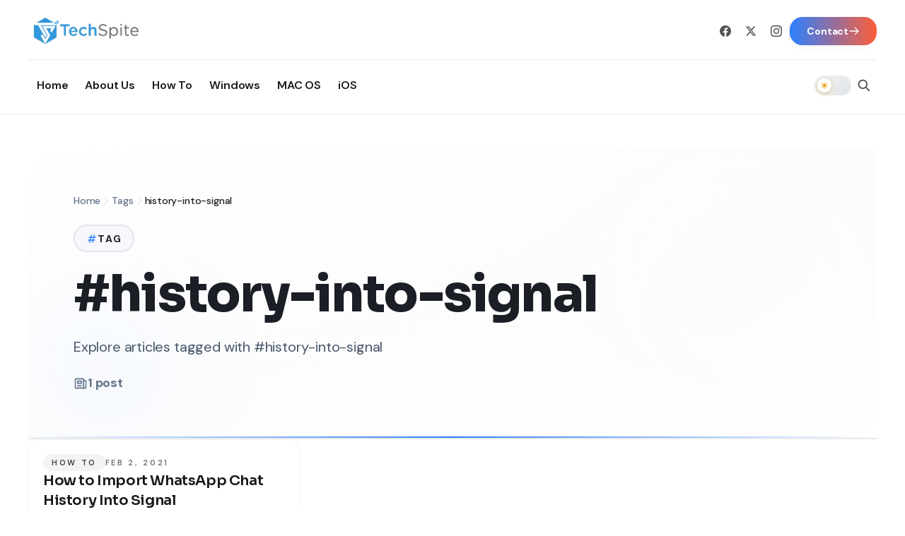

--- FILE ---
content_type: text/html; charset=utf-8
request_url: https://techspite.com/tag/history-into-signal
body_size: 19798
content:
<!DOCTYPE html><html lang="en"><head><meta charSet="utf-8"/><meta name="viewport" content="width=device-width, initial-scale=1"/><link rel="preload" as="image" imageSrcSet="/_next/image?url=https%3A%2F%2Fwriteflow-media.s3.amazonaws.com%2Fsites%2F16%2Fmedia%2F2025%2F10%2Ftechspiteheader-R70rgE.png&amp;w=256&amp;q=75 1x, /_next/image?url=https%3A%2F%2Fwriteflow-media.s3.amazonaws.com%2Fsites%2F16%2Fmedia%2F2025%2F10%2Ftechspiteheader-R70rgE.png&amp;w=384&amp;q=75 2x" fetchPriority="high"/><link rel="preload" as="image" imageSrcSet="/_next/image?url=https%3A%2F%2Fwriteflow-media.s3.amazonaws.com%2Fsites%2F16%2Fmedia%2F2025%2F10%2Ftechspiteheader-R70rgE.png&amp;w=256&amp;q=75 1x, /_next/image?url=https%3A%2F%2Fwriteflow-media.s3.amazonaws.com%2Fsites%2F16%2Fmedia%2F2025%2F10%2Ftechspiteheader-R70rgE.png&amp;w=640&amp;q=75 2x" fetchPriority="high"/><link rel="stylesheet" href="/_next/static/css/5d3dfc5428f1bfc5.css" data-precedence="next"/><link rel="stylesheet" href="/_next/static/css/b8e302d41b271438.css" data-precedence="next"/><link rel="stylesheet" href="/_next/static/css/c5448c6afb9f2137.css" data-precedence="next"/><link rel="preload" as="script" fetchPriority="low" href="/_next/static/chunks/webpack-7a737e87fdcf0443.js"/><script src="/_next/static/chunks/94c12b52-28918639cfe244a8.js" async=""></script><script src="/_next/static/chunks/842-10ae88b807e5687d.js" async=""></script><script src="/_next/static/chunks/main-app-fc69f9ffbad2e24f.js" async=""></script><script src="/_next/static/chunks/812-f0edad9f03e4acfc.js" async=""></script><script src="/_next/static/chunks/750-e054b8395783a957.js" async=""></script><script src="/_next/static/chunks/322-eaf3bcc598ca106e.js" async=""></script><script src="/_next/static/chunks/app/layout-778dd88706e268ab.js" async=""></script><script src="/_next/static/chunks/app/tag/%5Bslug%5D/page-70d7e055e67e1823.js" async=""></script><link rel="preload" href="https://www.googletagmanager.com/gtag/js?id=G-80ECK830Z4" as="script"/><meta name="theme-color" media="(prefers-color-scheme: dark)" content="#0a0a0a"/><meta name="theme-color" content="#ffffff"/><meta name="color-scheme" content="light dark"/><title>#history-into-signal – Tag – TechSpite</title><meta name="description" content="We always focus on covering tech, products, and services that impact our daily lives. We present the best of it to our audience."/><meta name="keywords" content="tech, products, services"/><meta name="robots" content="index, follow"/><meta name="googlebot" content="index, follow, max-video-preview:-1, max-image-preview:large, max-snippet:-1"/><meta name="bingbot" content="index, follow, max-snippet:-1, max-image-preview:large, max-video-preview:-1"/><link rel="canonical" href="https://techspite.com/tag/history-into-signal"/><meta name="google-site-verification" content="4ow9R36ZtaLsVVmTZeJAp3y20ODHPF6nZReAPM_Dgyo"/><meta property="og:title" content="TechSpite"/><meta property="og:description" content="We always focus on covering tech, products, and services that impact our daily lives. We present the best of it to our audience."/><meta property="og:site_name" content="TechSpite"/><meta property="og:image" content="https://writeflow-media.s3.amazonaws.com/sites/16/media/2025/10/open-grap-latest-1-vS1Hnb.png"/><meta property="og:type" content="website"/><meta name="twitter:card" content="summary_large_image"/><meta name="twitter:title" content="TechSpite"/><meta name="twitter:description" content="We always focus on covering tech, products, and services that impact our daily lives. We present the best of it to our audience."/><meta name="twitter:image" content="https://writeflow-media.s3.amazonaws.com/sites/16/media/2025/10/open-grap-latest-1-vS1Hnb.png"/><link rel="shortcut icon" href="https://writeflow-media.s3.amazonaws.com/sites/16/media/2025/10/techspiteicon-sawvBP.png"/><link rel="icon" href="https://writeflow-media.s3.amazonaws.com/sites/16/media/2025/10/techspiteicon-sawvBP.png"/><link rel="apple-touch-icon" href="https://writeflow-media.s3.amazonaws.com/sites/16/media/2025/10/techspiteheader-R70rgE.png"/><meta name="next-size-adjust"/><script src="/_next/static/chunks/polyfills-78c92fac7aa8fdd8.js" noModule=""></script></head><body class="__variable_0eeb07 __variable_af938a __variable_e896d9 min-h-screen flex flex-col antialiased"><script>!function(){try{var d=document.documentElement,c=d.classList;c.remove('light','dark');var e=localStorage.getItem('theme');if('system'===e||(!e&&false)){var t='(prefers-color-scheme: dark)',m=window.matchMedia(t);if(m.media!==t||m.matches){d.style.colorScheme = 'dark';c.add('dark')}else{d.style.colorScheme = 'light';c.add('light')}}else if(e){c.add(e|| '')}else{c.add('light')}if(e==='light'||e==='dark'||!e)d.style.colorScheme=e||'light'}catch(e){}}()</script><header class="sticky top-0 z-40 bg-white dark:bg-neutral-900 border-b border-neutral-200/80 dark:border-neutral-700/80" role="banner"><div class="container py-4 md:py-5"><div class="flex lg:hidden min-h-[3.5rem] items-center justify-between gap-3"><div class="flex items-center"><button type="button" aria-label="Open navigation" aria-expanded="false" class="inline-flex h-11 w-11 items-center justify-center rounded-lg bg-white dark:bg-neutral-800 text-neutral-900 dark:text-white border border-neutral-200 dark:border-neutral-700 transition-all duration-300 hover:bg-neutral-100 dark:hover:bg-neutral-700 hover:scale-105 active:scale-95 focus-visible:outline-none focus-visible:ring-2 focus-visible:ring-red-500/50"><svg aria-hidden="true" viewBox="0 0 24 24" class="size-6" focusable="false"><path fill="currentColor" d="M4 6.75A.75.75 0 0 1 4.75 6h14.5a.75.75 0 0 1 0 1.5H4.75A.75.75 0 0 1 4 6.75zm0 5A.75.75 0 0 1 4.75 11h14.5a.75.75 0 0 1 0 1.5H4.75A.75.75 0 0 1 4 11.75zm.75 4.25a.75.75 0 0 0 0 1.5h14.5a.75.75 0 0 0 0-1.5H4.75z"></path></svg></button></div><div class="flex-1 flex justify-center"><a aria-label="Go to homepage" class="flex items-center group transition-all duration-300 hover:opacity-90" href="/"><img alt="TechSpite" fetchPriority="high" width="160" height="50" decoding="async" data-nimg="1" class="h-8 md:h-9 w-auto object-contain transition-transform duration-300 group-hover:scale-105" style="color:transparent" srcSet="/_next/image?url=https%3A%2F%2Fwriteflow-media.s3.amazonaws.com%2Fsites%2F16%2Fmedia%2F2025%2F10%2Ftechspiteheader-R70rgE.png&amp;w=256&amp;q=75 1x, /_next/image?url=https%3A%2F%2Fwriteflow-media.s3.amazonaws.com%2Fsites%2F16%2Fmedia%2F2025%2F10%2Ftechspiteheader-R70rgE.png&amp;w=384&amp;q=75 2x" src="/_next/image?url=https%3A%2F%2Fwriteflow-media.s3.amazonaws.com%2Fsites%2F16%2Fmedia%2F2025%2F10%2Ftechspiteheader-R70rgE.png&amp;w=384&amp;q=75"/></a></div><div class="flex items-center gap-2"><div class="w-[52px] h-7 rounded-full bg-neutral-200 dark:bg-neutral-800 animate-pulse"></div><button type="button" aria-label="Open search" class="inline-flex h-9 w-9 items-center justify-center text-neutral-700 dark:text-neutral-300 transition-all duration-300 hover:text-[#C13832] dark:hover:text-[#C13832] focus-visible:outline-none"><svg class="w-4 h-4" fill="none" stroke="currentColor" stroke-width="2" viewBox="0 0 24 24"><path stroke-linecap="round" stroke-linejoin="round" d="M21 21l-6-6m2-5a7 7 0 11-14 0 7 7 0 0114 0z"></path></svg></button></div></div><div class="hidden lg:block"><div class="flex items-center justify-between pb-4 border-b border-neutral-200/80 dark:border-neutral-700/80"><a aria-label="Go to homepage" class="flex items-center group transition-all duration-300 hover:opacity-90" href="/"><img alt="TechSpite" fetchPriority="high" width="200" height="60" decoding="async" data-nimg="1" class="h-10 lg:h-12 w-auto object-contain transition-transform duration-300 group-hover:scale-105" style="color:transparent" srcSet="/_next/image?url=https%3A%2F%2Fwriteflow-media.s3.amazonaws.com%2Fsites%2F16%2Fmedia%2F2025%2F10%2Ftechspiteheader-R70rgE.png&amp;w=256&amp;q=75 1x, /_next/image?url=https%3A%2F%2Fwriteflow-media.s3.amazonaws.com%2Fsites%2F16%2Fmedia%2F2025%2F10%2Ftechspiteheader-R70rgE.png&amp;w=640&amp;q=75 2x" src="/_next/image?url=https%3A%2F%2Fwriteflow-media.s3.amazonaws.com%2Fsites%2F16%2Fmedia%2F2025%2F10%2Ftechspiteheader-R70rgE.png&amp;w=640&amp;q=75"/></a><div class="flex items-center gap-3"><a href="https://www.facebook.com/electronicfirst/" target="_blank" rel="noopener noreferrer" aria-label="Facebook" class="inline-flex h-9 w-9 items-center justify-center text-neutral-600 dark:text-neutral-400 transition-all duration-300 hover:text-[#C13832] dark:hover:text-[#C13832] focus-visible:outline-none"><svg class="w-4 h-4" fill="currentColor" viewBox="0 0 24 24"><path d="M24 12.073c0-6.627-5.373-12-12-12s-12 5.373-12 12c0 5.99 4.388 10.954 10.125 11.854v-8.385H7.078v-3.47h3.047V9.43c0-3.007 1.792-4.669 4.533-4.669 1.312 0 2.686.235 2.686.235v2.953H15.83c-1.491 0-1.956.925-1.956 1.874v2.25h3.328l-.532 3.47h-2.796v8.385C19.612 23.027 24 18.062 24 12.073z"></path></svg></a><a href="https://twitter.com/ElectronicFirst" target="_blank" rel="noopener noreferrer" aria-label="X / Twitter" class="inline-flex h-9 w-9 items-center justify-center text-neutral-600 dark:text-neutral-400 transition-all duration-300 hover:text-[#C13832] dark:hover:text-[#C13832] focus-visible:outline-none"><svg class="w-4 h-4" fill="currentColor" viewBox="0 0 24 24"><path d="M18.244 2.25h3.308l-7.227 8.26 8.502 11.24H16.17l-5.214-6.817L4.99 21.75H1.68l7.73-8.835L1.254 2.25H8.08l4.713 6.231zm-1.161 17.52h1.833L7.084 4.126H5.117z"></path></svg></a><a href="https://www.instagram.com/electronicfirstcom/" target="_blank" rel="noopener noreferrer" aria-label="Instagram" class="inline-flex h-9 w-9 items-center justify-center text-neutral-600 dark:text-neutral-400 transition-all duration-300 hover:text-[#C13832] dark:hover:text-[#C13832] focus-visible:outline-none"><svg class="w-4 h-4" fill="currentColor" viewBox="0 0 24 24"><path d="M12 2.163c3.204 0 3.584.012 4.85.07 3.252.148 4.771 1.691 4.919 4.919.058 1.265.069 1.645.069 4.849 0 3.205-.012 3.584-.069 4.849-.149 3.225-1.664 4.771-4.919 4.919-1.266.058-1.644.07-4.85.07-3.204 0-3.584-.012-4.849-.07-3.26-.149-4.771-1.699-4.919-4.92-.058-1.265-.07-1.644-.07-4.849 0-3.204.013-3.583.07-4.849.149-3.227 1.664-4.771 4.919-4.919 1.266-.057 1.645-.069 4.849-.069zm0-2.163c-3.259 0-3.667.014-4.947.072-4.358.2-6.78 2.618-6.98 6.98-.059 1.281-.073 1.689-.073 4.948 0 3.259.014 3.668.072 4.948.2 4.358 2.618 6.78 6.98 6.98 1.281.058 1.689.072 4.948.072 3.259 0 3.668-.014 4.948-.072 4.354-.2 6.782-2.618 6.979-6.98.059-1.28.073-1.689.073-4.948 0-3.259-.014-3.667-.072-4.947-.196-4.354-2.617-6.78-6.979-6.98-1.281-.059-1.69-.073-4.949-.073zm0 5.838c-3.403 0-6.162 2.759-6.162 6.162s2.759 6.163 6.162 6.163 6.162-2.759 6.162-6.163c0-3.403-2.759-6.162-6.162-6.162zm0 10.162c-2.209 0-4-1.79-4-4 0-2.209 1.791-4 4-4s4 1.791 4 4c0 2.21-1.791 4-4 4zm6.406-11.845c-.796 0-1.441.645-1.441 1.44s.645 1.44 1.441 1.44c.795 0 1.439-.645 1.439-1.44s-.644-1.44-1.439-1.44z"></path></svg></a><div class="h-6 w-px bg-neutral-300/60 dark:bg-neutral-600/60"></div><a class="group relative px-6 py-2.5 bg-gradient-to-r from-primary to-accent text-white text-sm font-bold rounded-lg transition-all duration-300 hover:shadow-xl hover:shadow-primary/30 hover:scale-105 focus-visible:outline-none focus-visible:ring-4 focus-visible:ring-primary/30 shadow-md overflow-hidden" href="/contact"><span class="absolute inset-0 bg-gradient-to-r from-accent to-primary opacity-0 group-hover:opacity-100 transition-opacity duration-300"></span><span class="relative flex items-center gap-2"><span>Contact</span><svg class="w-4 h-4 group-hover:translate-x-0.5 transition-transform duration-200" fill="none" stroke="currentColor" viewBox="0 0 24 24"><path stroke-linecap="round" stroke-linejoin="round" stroke-width="2" d="M14 5l7 7m0 0l-7 7m7-7H3"></path></svg></span></a></div></div><div class="flex items-center justify-between pt-4"><nav class="flex items-center" aria-label="Primary"><ul class="flex items-center gap-1 bg-transparent border-0 p-0 m-0"><li class="relative"><a target="_self" rel="noopener noreferrer" data-active="false" class="inline-flex items-center gap-1.5 px-3 py-2 text-[15px] font-medium transition-all duration-300 text-[#1a1a1a] dark:text-neutral-200 hover:text-[#C13832] dark:hover:text-[#C13832]" href="https://techspite.com/"><span>Home</span></a></li><li class="relative"><a target="_self" data-active="false" class="inline-flex items-center gap-1.5 px-3 py-2 text-[15px] font-medium transition-all duration-300 text-[#1a1a1a] dark:text-neutral-200 hover:text-[#C13832] dark:hover:text-[#C13832]" href="/about-us"><span>About Us</span></a></li><li class="relative"><a target="_self" data-active="false" class="inline-flex items-center gap-1.5 px-3 py-2 text-[15px] font-medium transition-all duration-300 text-[#1a1a1a] dark:text-neutral-200 hover:text-[#C13832] dark:hover:text-[#C13832]" href="/category/how-to"><span>How To</span></a></li><li class="relative"><a target="_self" data-active="false" class="inline-flex items-center gap-1.5 px-3 py-2 text-[15px] font-medium transition-all duration-300 text-[#1a1a1a] dark:text-neutral-200 hover:text-[#C13832] dark:hover:text-[#C13832]" href="/category/windows"><span>Windows</span></a></li><li class="relative"><a target="_self" data-active="false" class="inline-flex items-center gap-1.5 px-3 py-2 text-[15px] font-medium transition-all duration-300 text-[#1a1a1a] dark:text-neutral-200 hover:text-[#C13832] dark:hover:text-[#C13832]" href="/category/mac-os"><span>MAC OS</span></a></li><li class="relative"><a target="_self" data-active="false" class="inline-flex items-center gap-1.5 px-3 py-2 text-[15px] font-medium transition-all duration-300 text-[#1a1a1a] dark:text-neutral-200 hover:text-[#C13832] dark:hover:text-[#C13832]" href="/category/ios"><span>iOS</span></a></li></ul></nav><div class="flex items-center gap-2"><div class="w-[52px] h-7 rounded-full bg-neutral-200 dark:bg-neutral-800 animate-pulse"></div><button type="button" aria-label="Open search" class="inline-flex h-9 w-9 items-center justify-center text-neutral-700 dark:text-neutral-300 transition-all duration-300 hover:text-[#C13832] dark:hover:text-[#C13832] focus-visible:outline-none"><svg class="w-5 h-5" fill="none" stroke="currentColor" stroke-width="2" viewBox="0 0 24 24"><path stroke-linecap="round" stroke-linejoin="round" d="M21 21l-6-6m2-5a7 7 0 11-14 0 7 7 0 0114 0z"></path></svg></button></div></div></div></div></header><main class="flex-1"><!--$?--><template id="B:0"></template><div class="container py-12"><div class="grid grid-cols-1 gap-6 sm:grid-cols-2 lg:grid-cols-3"><div class="animate-pulse rounded-2xl border border-gray-100 p-4 dark:border-neutral-800"><div class="h-40 w-full rounded-xl bg-gray-200 dark:bg-neutral-800"></div><div class="mt-4 h-4 w-24 rounded bg-gray-200 dark:bg-neutral-800"></div><div class="mt-3 h-6 w-3/4 rounded bg-gray-200 dark:bg-neutral-800"></div><div class="mt-2 h-4 w-full rounded bg-gray-200 dark:bg-neutral-800"></div><div class="mt-2 h-4 w-2/3 rounded bg-gray-200 dark:bg-neutral-800"></div></div><div class="animate-pulse rounded-2xl border border-gray-100 p-4 dark:border-neutral-800"><div class="h-40 w-full rounded-xl bg-gray-200 dark:bg-neutral-800"></div><div class="mt-4 h-4 w-24 rounded bg-gray-200 dark:bg-neutral-800"></div><div class="mt-3 h-6 w-3/4 rounded bg-gray-200 dark:bg-neutral-800"></div><div class="mt-2 h-4 w-full rounded bg-gray-200 dark:bg-neutral-800"></div><div class="mt-2 h-4 w-2/3 rounded bg-gray-200 dark:bg-neutral-800"></div></div><div class="animate-pulse rounded-2xl border border-gray-100 p-4 dark:border-neutral-800"><div class="h-40 w-full rounded-xl bg-gray-200 dark:bg-neutral-800"></div><div class="mt-4 h-4 w-24 rounded bg-gray-200 dark:bg-neutral-800"></div><div class="mt-3 h-6 w-3/4 rounded bg-gray-200 dark:bg-neutral-800"></div><div class="mt-2 h-4 w-full rounded bg-gray-200 dark:bg-neutral-800"></div><div class="mt-2 h-4 w-2/3 rounded bg-gray-200 dark:bg-neutral-800"></div></div><div class="animate-pulse rounded-2xl border border-gray-100 p-4 dark:border-neutral-800"><div class="h-40 w-full rounded-xl bg-gray-200 dark:bg-neutral-800"></div><div class="mt-4 h-4 w-24 rounded bg-gray-200 dark:bg-neutral-800"></div><div class="mt-3 h-6 w-3/4 rounded bg-gray-200 dark:bg-neutral-800"></div><div class="mt-2 h-4 w-full rounded bg-gray-200 dark:bg-neutral-800"></div><div class="mt-2 h-4 w-2/3 rounded bg-gray-200 dark:bg-neutral-800"></div></div><div class="animate-pulse rounded-2xl border border-gray-100 p-4 dark:border-neutral-800"><div class="h-40 w-full rounded-xl bg-gray-200 dark:bg-neutral-800"></div><div class="mt-4 h-4 w-24 rounded bg-gray-200 dark:bg-neutral-800"></div><div class="mt-3 h-6 w-3/4 rounded bg-gray-200 dark:bg-neutral-800"></div><div class="mt-2 h-4 w-full rounded bg-gray-200 dark:bg-neutral-800"></div><div class="mt-2 h-4 w-2/3 rounded bg-gray-200 dark:bg-neutral-800"></div></div><div class="animate-pulse rounded-2xl border border-gray-100 p-4 dark:border-neutral-800"><div class="h-40 w-full rounded-xl bg-gray-200 dark:bg-neutral-800"></div><div class="mt-4 h-4 w-24 rounded bg-gray-200 dark:bg-neutral-800"></div><div class="mt-3 h-6 w-3/4 rounded bg-gray-200 dark:bg-neutral-800"></div><div class="mt-2 h-4 w-full rounded bg-gray-200 dark:bg-neutral-800"></div><div class="mt-2 h-4 w-2/3 rounded bg-gray-200 dark:bg-neutral-800"></div></div><div class="animate-pulse rounded-2xl border border-gray-100 p-4 dark:border-neutral-800"><div class="h-40 w-full rounded-xl bg-gray-200 dark:bg-neutral-800"></div><div class="mt-4 h-4 w-24 rounded bg-gray-200 dark:bg-neutral-800"></div><div class="mt-3 h-6 w-3/4 rounded bg-gray-200 dark:bg-neutral-800"></div><div class="mt-2 h-4 w-full rounded bg-gray-200 dark:bg-neutral-800"></div><div class="mt-2 h-4 w-2/3 rounded bg-gray-200 dark:bg-neutral-800"></div></div><div class="animate-pulse rounded-2xl border border-gray-100 p-4 dark:border-neutral-800"><div class="h-40 w-full rounded-xl bg-gray-200 dark:bg-neutral-800"></div><div class="mt-4 h-4 w-24 rounded bg-gray-200 dark:bg-neutral-800"></div><div class="mt-3 h-6 w-3/4 rounded bg-gray-200 dark:bg-neutral-800"></div><div class="mt-2 h-4 w-full rounded bg-gray-200 dark:bg-neutral-800"></div><div class="mt-2 h-4 w-2/3 rounded bg-gray-200 dark:bg-neutral-800"></div></div><div class="animate-pulse rounded-2xl border border-gray-100 p-4 dark:border-neutral-800"><div class="h-40 w-full rounded-xl bg-gray-200 dark:bg-neutral-800"></div><div class="mt-4 h-4 w-24 rounded bg-gray-200 dark:bg-neutral-800"></div><div class="mt-3 h-6 w-3/4 rounded bg-gray-200 dark:bg-neutral-800"></div><div class="mt-2 h-4 w-full rounded bg-gray-200 dark:bg-neutral-800"></div><div class="mt-2 h-4 w-2/3 rounded bg-gray-200 dark:bg-neutral-800"></div></div></div></div><!--/$--></main><footer class="mt-20 bg-neutral-900 border-t border-neutral-700/80 text-white"><div class="container py-16"><nav class="grid grid-cols-1 gap-10 sm:grid-cols-2 lg:grid-cols-4 mb-12 pb-12 border-b border-neutral-700/40" aria-label="Footer navigation"><div><h3 class="text-sm font-semibold uppercase tracking-[0.24em] text-white mb-4">About TechSpite</h3><ul class="space-y-2.5"><li><a class="text-sm text-neutral-400 hover:text-red-500 transition-colors duration-300" href="/about-us">About Us</a></li><li><a class="text-sm text-neutral-400 hover:text-red-500 transition-colors duration-300" href="/contact">Contact</a></li></ul></div><div><h3 class="text-sm font-semibold uppercase tracking-[0.24em] text-white mb-4">Explore Topics</h3><ul class="space-y-2.5"><li><a class="text-sm text-neutral-400 hover:text-red-500 transition-colors duration-300" href="/conversational-ai-game-changer-talking-tech">Conversational AI – Game Changer Talking Tech</a></li><li><a class="text-sm text-neutral-400 hover:text-red-500 transition-colors duration-300" href="/top-business-intelligence-tools-for-data-analysis">Top Business Intelligence Tools For Data Analysis</a></li><li><a class="text-sm text-neutral-400 hover:text-red-500 transition-colors duration-300" href="/customer-service-enhanced-by-rpa">How RPA Enhances Customer Service</a></li><li><a class="text-sm text-neutral-400 hover:text-red-500 transition-colors duration-300" href="/understanding-autonomous-vehicle-technology">Understanding Autonomous Vehicle Technology</a></li></ul></div><div><h3 class="text-sm font-semibold uppercase tracking-[0.24em] text-white mb-4">Help &amp; Support</h3><ul class="space-y-2.5"><li><a class="text-sm text-neutral-400 hover:text-red-500 transition-colors duration-300" href="/contact">Contact</a></li></ul></div><div><h3 class="text-sm font-semibold uppercase tracking-[0.24em] text-white mb-4">Terms &amp; Privacy</h3><ul class="space-y-2.5"><li><a href="https://www.electronicfirst.com/privacy-policy" target="_blank" rel="noopener noreferrer" class="text-sm text-neutral-400 hover:text-red-500 transition-colors duration-300">Privacy Policy</a></li><li><a href="https://www.electronicfirst.com/terms-and-conditions" target="_blank" rel="noopener noreferrer" class="text-sm text-neutral-400 hover:text-red-500 transition-colors duration-300">Terms &amp; Conditions</a></li><li><a href="https://www.electronicfirst.com/return-refund-policy" target="_blank" rel="noopener noreferrer" class="text-sm text-neutral-400 hover:text-red-500 transition-colors duration-300">Return and Refund Policy</a></li></ul></div></nav><div class="py-8 mb-8 bg-neutral-800/40 rounded-2xl border border-neutral-700/40 shadow-lg"><div class="flex justify-center mb-6"><a class="inline-block transition-opacity hover:opacity-80" href="/"><img alt="TechSpite" loading="lazy" width="200" height="60" decoding="async" data-nimg="1" class="h-14 w-auto" style="color:transparent" srcSet="/_next/image?url=https%3A%2F%2Fwriteflow-media.s3.amazonaws.com%2Fsites%2F16%2Fmedia%2F2025%2F10%2Ftechspiteheader-R70rgE.png&amp;w=256&amp;q=75 1x, /_next/image?url=https%3A%2F%2Fwriteflow-media.s3.amazonaws.com%2Fsites%2F16%2Fmedia%2F2025%2F10%2Ftechspiteheader-R70rgE.png&amp;w=640&amp;q=75 2x" src="/_next/image?url=https%3A%2F%2Fwriteflow-media.s3.amazonaws.com%2Fsites%2F16%2Fmedia%2F2025%2F10%2Ftechspiteheader-R70rgE.png&amp;w=640&amp;q=75"/></a></div><div class="flex justify-center gap-4"><a href="https://www.facebook.com/electronicfirst/" target="_blank" rel="noopener noreferrer" class="flex items-center justify-center w-12 h-12 rounded-full bg-red-600 text-white transition-all duration-300 hover:scale-110 hover:shadow-xl focus:outline-none focus-visible:ring-4 focus-visible:ring-red-500/50 shadow-md" aria-label="Facebook"><svg class="w-6 h-6" fill="currentColor" viewBox="0 0 24 24" aria-hidden="true"><path fill-rule="evenodd" d="M22 12c0-5.523-4.477-10-10-10S2 6.477 2 12c0 4.991 3.657 9.128 8.438 9.878v-6.987h-2.54V12h2.54V9.797c0-2.506 1.492-3.89 3.777-3.89 1.094 0 2.238.195 2.238.195v2.46h-1.26c-1.243 0-1.63.771-1.63 1.562V12h2.773l-.443 2.89h-2.33v6.988C18.343 21.128 22 16.991 22 12z" clip-rule="evenodd"></path></svg></a><a href="https://twitter.com/ElectronicFirst" target="_blank" rel="noopener noreferrer" class="flex items-center justify-center w-12 h-12 rounded-full bg-red-600 text-white transition-all duration-300 hover:scale-110 hover:shadow-xl focus:outline-none focus-visible:ring-4 focus-visible:ring-red-500/50 shadow-md" aria-label="X / Twitter"><svg class="w-6 h-6" fill="currentColor" viewBox="0 0 24 24" aria-hidden="true"><path d="M18.244 2.25h3.308l-7.227 8.26 8.502 11.24H16.17l-5.214-6.817L4.99 21.75H1.68l7.73-8.835L1.254 2.25H8.08l4.713 6.231zm-1.161 17.52h1.833L7.084 4.126H5.117z"></path></svg></a><a href="https://www.instagram.com/electronicfirstcom/" target="_blank" rel="noopener noreferrer" class="flex items-center justify-center w-12 h-12 rounded-full bg-red-600 text-white transition-all duration-300 hover:scale-110 hover:shadow-xl focus:outline-none focus-visible:ring-4 focus-visible:ring-red-500/50 shadow-md" aria-label="Instagram"><svg class="w-6 h-6" fill="currentColor" viewBox="0 0 24 24" aria-hidden="true"><path fill-rule="evenodd" d="M12.315 2c2.43 0 2.784.013 3.808.06 1.064.049 1.791.218 2.427.465a4.902 4.902 0 011.772 1.153 4.902 4.902 0 011.153 1.772c.247.636.416 1.363.465 2.427.048 1.067.06 1.407.06 4.123v.08c0 2.643-.012 2.987-.06 4.043-.049 1.064-.218 1.791-.465 2.427a4.902 4.902 0 01-1.153 1.772 4.902 4.902 0 01-1.772 1.153c-.636.247-1.363.416-2.427.465-1.067.048-1.407.06-4.123.06h-.08c-2.643 0-2.987-.012-4.043-.06-1.064-.049-1.791-.218-2.427-.465a4.902 4.902 0 01-1.772-1.153 4.902 4.902 0 01-1.153-1.772c-.247-.636-.416-1.363-.465-2.427-.047-1.024-.06-1.379-.06-3.808v-.63c0-2.43.013-2.784.06-3.808.049-1.064.218-1.791.465-2.427a4.902 4.902 0 011.153-1.772A4.902 4.902 0 015.45 2.525c.636-.247 1.363-.416 2.427-.465C8.901 2.013 9.256 2 11.685 2h.63zm-.081 1.802h-.468c-2.456 0-2.784.011-3.807.058-.975.045-1.504.207-1.857.344-.467.182-.8.398-1.15.748-.35.35-.566.683-.748 1.15-.137.353-.3.882-.344 1.857-.047 1.023-.058 1.351-.058 3.807v.468c0 2.456.011 2.784.058 3.807.045.975.207 1.504.344 1.857.182.466.399.8.748 1.15.35.35.683.566 1.15.748.353.137.882.3 1.857.344 1.054.048 1.37.058 4.041.058h.08c2.597 0 2.917-.01 3.96-.058.976-.045 1.505-.207 1.858-.344.466-.182.8-.398 1.15-.748.35-.35.566-.683.748-1.15.137-.353.3-.882.344-1.857.048-1.055.058-1.37.058-4.041v-.08c0-2.597-.01-2.917-.058-3.96-.045-.976-.207-1.505-.344-1.858a3.097 3.097 0 00-.748-1.15 3.098 3.098 0 00-1.15-.748c-.353-.137-.882-.3-1.857-.344-1.023-.047-1.351-.058-3.807-.058zM12 6.865a5.135 5.135 0 110 10.27 5.135 5.135 0 010-10.27zm0 1.802a3.333 3.333 0 100 6.666 3.333 3.333 0 000-6.666zm5.338-3.205a1.2 1.2 0 110 2.4 1.2 1.2 0 010-2.4z" clip-rule="evenodd"></path></svg></a><a href="https://www.linkedin.com/company/electronicfirst" target="_blank" rel="noopener noreferrer" class="flex items-center justify-center w-12 h-12 rounded-full bg-red-600 text-white transition-all duration-300 hover:scale-110 hover:shadow-xl focus:outline-none focus-visible:ring-4 focus-visible:ring-red-500/50 shadow-md" aria-label="LinkedIn"><svg class="w-6 h-6" fill="currentColor" viewBox="0 0 24 24" aria-hidden="true"><path d="M20.447 20.452h-3.554v-5.569c0-1.328-.027-3.037-1.852-3.037-1.853 0-2.136 1.445-2.136 2.939v5.667H9.351V9h3.414v1.561h.046c.477-.9 1.637-1.85 3.37-1.85 3.601 0 4.267 2.37 4.267 5.455v6.286zM5.337 7.433c-1.144 0-2.063-.926-2.063-2.065 0-1.138.92-2.063 2.063-2.063 1.14 0 2.064.925 2.064 2.063 0 1.139-.925 2.065-2.064 2.065zm1.782 13.019H3.555V9h3.564v11.452zM22.225 0H1.771C.792 0 0 .774 0 1.729v20.542C0 23.227.792 24 1.771 24h20.451C23.2 24 24 23.227 24 22.271V1.729C24 .774 23.2 0 22.222 0h.003z"></path></svg></a><a href="https://www.youtube.com/channel/UCEfrW3OqsCDQn4h5Mi41aDQ" target="_blank" rel="noopener noreferrer" class="flex items-center justify-center w-12 h-12 rounded-full bg-red-600 text-white transition-all duration-300 hover:scale-110 hover:shadow-xl focus:outline-none focus-visible:ring-4 focus-visible:ring-red-500/50 shadow-md" aria-label="YouTube"><svg class="w-6 h-6" fill="currentColor" viewBox="0 0 24 24" aria-hidden="true"><path fill-rule="evenodd" d="M19.812 5.418c.861.23 1.538.907 1.768 1.768C21.998 8.746 22 12 22 12s0 3.255-.418 4.814a2.504 2.504 0 0 1-1.768 1.768c-1.56.419-7.814.419-7.814.419s-6.255 0-7.814-.419a2.505 2.505 0 0 1-1.768-1.768C2 15.255 2 12 2 12s0-3.255.417-4.814a2.507 2.507 0 0 1 1.768-1.768C5.744 5 11.998 5 11.998 5s6.255 0 7.814.418ZM15.194 12 10 15V9l5.194 3Z" clip-rule="evenodd"></path></svg></a></div></div><div class="flex flex-col items-center gap-4 text-center py-6 bg-gradient-to-b from-transparent to-neutral-800/20 rounded-xl"><p class="text-sm text-neutral-400">© <!-- -->2026<!-- --> <!-- -->TechSpite<!-- -->. All rights reserved.</p><a href="#top" class="inline-flex items-center gap-2 text-sm font-medium text-white hover:text-red-500 transition-colors duration-300 uppercase tracking-wider" aria-label="Back to top"><svg class="w-4 h-4" fill="none" stroke="currentColor" stroke-width="2" viewBox="0 0 24 24"><path stroke-linecap="round" stroke-linejoin="round" d="M5 10l7-7m0 0l7 7m-7-7v18"></path></svg>TOP</a></div></div></footer><script src="/_next/static/chunks/webpack-7a737e87fdcf0443.js" async=""></script><script>(self.__next_f=self.__next_f||[]).push([0]);self.__next_f.push([2,null])</script><script>self.__next_f.push([1,"1:HL[\"/_next/static/media/13971731025ec697-s.p.woff2\",\"font\",{\"crossOrigin\":\"\",\"type\":\"font/woff2\"}]\n2:HL[\"/_next/static/media/3dc379dc9b5dec12-s.p.woff2\",\"font\",{\"crossOrigin\":\"\",\"type\":\"font/woff2\"}]\n3:HL[\"/_next/static/media/558ca1a6aa3cb55e-s.p.woff2\",\"font\",{\"crossOrigin\":\"\",\"type\":\"font/woff2\"}]\n4:HL[\"/_next/static/css/5d3dfc5428f1bfc5.css\",\"style\"]\n5:HL[\"/_next/static/css/b8e302d41b271438.css\",\"style\"]\n6:HL[\"/_next/static/css/c5448c6afb9f2137.css\",\"style\"]\n"])</script><script>self.__next_f.push([1,"7:I[9148,[],\"\"]\na:I[6731,[],\"\"]\nc:I[2923,[],\"\"]\nf:I[1304,[],\"\"]\nb:[\"slug\",\"history-into-signal\",\"d\"]\n10:[]\n"])</script><script>self.__next_f.push([1,"0:[[[\"$\",\"link\",\"0\",{\"rel\":\"stylesheet\",\"href\":\"/_next/static/css/5d3dfc5428f1bfc5.css\",\"precedence\":\"next\",\"crossOrigin\":\"$undefined\"}],[\"$\",\"link\",\"1\",{\"rel\":\"stylesheet\",\"href\":\"/_next/static/css/b8e302d41b271438.css\",\"precedence\":\"next\",\"crossOrigin\":\"$undefined\"}],[\"$\",\"link\",\"2\",{\"rel\":\"stylesheet\",\"href\":\"/_next/static/css/c5448c6afb9f2137.css\",\"precedence\":\"next\",\"crossOrigin\":\"$undefined\"}]],[\"$\",\"$L7\",null,{\"buildId\":\"niff-DbmsRZ57BXUyfibY\",\"assetPrefix\":\"\",\"initialCanonicalUrl\":\"/tag/history-into-signal\",\"initialTree\":[\"\",{\"children\":[\"tag\",{\"children\":[[\"slug\",\"history-into-signal\",\"d\"],{\"children\":[\"__PAGE__\",{}]}]}]},\"$undefined\",\"$undefined\",true],\"initialSeedData\":[\"\",{\"children\":[\"tag\",{\"children\":[[\"slug\",\"history-into-signal\",\"d\"],{\"children\":[\"__PAGE__\",{},[[\"$L8\",\"$L9\"],null],null]},[\"$\",\"$La\",null,{\"parallelRouterKey\":\"children\",\"segmentPath\":[\"children\",\"tag\",\"children\",\"$b\",\"children\"],\"error\":\"$undefined\",\"errorStyles\":\"$undefined\",\"errorScripts\":\"$undefined\",\"template\":[\"$\",\"$Lc\",null,{}],\"templateStyles\":\"$undefined\",\"templateScripts\":\"$undefined\",\"notFound\":\"$undefined\",\"notFoundStyles\":\"$undefined\",\"styles\":null}],null]},[\"$\",\"$La\",null,{\"parallelRouterKey\":\"children\",\"segmentPath\":[\"children\",\"tag\",\"children\"],\"error\":\"$undefined\",\"errorStyles\":\"$undefined\",\"errorScripts\":\"$undefined\",\"template\":[\"$\",\"$Lc\",null,{}],\"templateStyles\":\"$undefined\",\"templateScripts\":\"$undefined\",\"notFound\":\"$undefined\",\"notFoundStyles\":\"$undefined\",\"styles\":null}],null]},[\"$Ld\",null],[[\"$\",\"div\",null,{\"className\":\"container py-12\",\"children\":[\"$\",\"div\",null,{\"className\":\"grid grid-cols-1 gap-6 sm:grid-cols-2 lg:grid-cols-3\",\"children\":[[\"$\",\"div\",null,{\"className\":\"animate-pulse rounded-2xl border border-gray-100 p-4 dark:border-neutral-800\",\"children\":[[\"$\",\"div\",null,{\"className\":\"h-40 w-full rounded-xl bg-gray-200 dark:bg-neutral-800\"}],[\"$\",\"div\",null,{\"className\":\"mt-4 h-4 w-24 rounded bg-gray-200 dark:bg-neutral-800\"}],[\"$\",\"div\",null,{\"className\":\"mt-3 h-6 w-3/4 rounded bg-gray-200 dark:bg-neutral-800\"}],[\"$\",\"div\",null,{\"className\":\"mt-2 h-4 w-full rounded bg-gray-200 dark:bg-neutral-800\"}],[\"$\",\"div\",null,{\"className\":\"mt-2 h-4 w-2/3 rounded bg-gray-200 dark:bg-neutral-800\"}]]}],[\"$\",\"div\",null,{\"className\":\"animate-pulse rounded-2xl border border-gray-100 p-4 dark:border-neutral-800\",\"children\":[[\"$\",\"div\",null,{\"className\":\"h-40 w-full rounded-xl bg-gray-200 dark:bg-neutral-800\"}],[\"$\",\"div\",null,{\"className\":\"mt-4 h-4 w-24 rounded bg-gray-200 dark:bg-neutral-800\"}],[\"$\",\"div\",null,{\"className\":\"mt-3 h-6 w-3/4 rounded bg-gray-200 dark:bg-neutral-800\"}],[\"$\",\"div\",null,{\"className\":\"mt-2 h-4 w-full rounded bg-gray-200 dark:bg-neutral-800\"}],[\"$\",\"div\",null,{\"className\":\"mt-2 h-4 w-2/3 rounded bg-gray-200 dark:bg-neutral-800\"}]]}],[\"$\",\"div\",null,{\"className\":\"animate-pulse rounded-2xl border border-gray-100 p-4 dark:border-neutral-800\",\"children\":[[\"$\",\"div\",null,{\"className\":\"h-40 w-full rounded-xl bg-gray-200 dark:bg-neutral-800\"}],[\"$\",\"div\",null,{\"className\":\"mt-4 h-4 w-24 rounded bg-gray-200 dark:bg-neutral-800\"}],[\"$\",\"div\",null,{\"className\":\"mt-3 h-6 w-3/4 rounded bg-gray-200 dark:bg-neutral-800\"}],[\"$\",\"div\",null,{\"className\":\"mt-2 h-4 w-full rounded bg-gray-200 dark:bg-neutral-800\"}],[\"$\",\"div\",null,{\"className\":\"mt-2 h-4 w-2/3 rounded bg-gray-200 dark:bg-neutral-800\"}]]}],[\"$\",\"div\",null,{\"className\":\"animate-pulse rounded-2xl border border-gray-100 p-4 dark:border-neutral-800\",\"children\":[[\"$\",\"div\",null,{\"className\":\"h-40 w-full rounded-xl bg-gray-200 dark:bg-neutral-800\"}],[\"$\",\"div\",null,{\"className\":\"mt-4 h-4 w-24 rounded bg-gray-200 dark:bg-neutral-800\"}],[\"$\",\"div\",null,{\"className\":\"mt-3 h-6 w-3/4 rounded bg-gray-200 dark:bg-neutral-800\"}],[\"$\",\"div\",null,{\"className\":\"mt-2 h-4 w-full rounded bg-gray-200 dark:bg-neutral-800\"}],[\"$\",\"div\",null,{\"className\":\"mt-2 h-4 w-2/3 rounded bg-gray-200 dark:bg-neutral-800\"}]]}],[\"$\",\"div\",null,{\"className\":\"animate-pulse rounded-2xl border border-gray-100 p-4 dark:border-neutral-800\",\"children\":[[\"$\",\"div\",null,{\"className\":\"h-40 w-full rounded-xl bg-gray-200 dark:bg-neutral-800\"}],[\"$\",\"div\",null,{\"className\":\"mt-4 h-4 w-24 rounded bg-gray-200 dark:bg-neutral-800\"}],[\"$\",\"div\",null,{\"className\":\"mt-3 h-6 w-3/4 rounded bg-gray-200 dark:bg-neutral-800\"}],[\"$\",\"div\",null,{\"className\":\"mt-2 h-4 w-full rounded bg-gray-200 dark:bg-neutral-800\"}],[\"$\",\"div\",null,{\"className\":\"mt-2 h-4 w-2/3 rounded bg-gray-200 dark:bg-neutral-800\"}]]}],[\"$\",\"div\",null,{\"className\":\"animate-pulse rounded-2xl border border-gray-100 p-4 dark:border-neutral-800\",\"children\":[[\"$\",\"div\",null,{\"className\":\"h-40 w-full rounded-xl bg-gray-200 dark:bg-neutral-800\"}],[\"$\",\"div\",null,{\"className\":\"mt-4 h-4 w-24 rounded bg-gray-200 dark:bg-neutral-800\"}],[\"$\",\"div\",null,{\"className\":\"mt-3 h-6 w-3/4 rounded bg-gray-200 dark:bg-neutral-800\"}],[\"$\",\"div\",null,{\"className\":\"mt-2 h-4 w-full rounded bg-gray-200 dark:bg-neutral-800\"}],[\"$\",\"div\",null,{\"className\":\"mt-2 h-4 w-2/3 rounded bg-gray-200 dark:bg-neutral-800\"}]]}],[\"$\",\"div\",null,{\"className\":\"animate-pulse rounded-2xl border border-gray-100 p-4 dark:border-neutral-800\",\"children\":[[\"$\",\"div\",null,{\"className\":\"h-40 w-full rounded-xl bg-gray-200 dark:bg-neutral-800\"}],[\"$\",\"div\",null,{\"className\":\"mt-4 h-4 w-24 rounded bg-gray-200 dark:bg-neutral-800\"}],[\"$\",\"div\",null,{\"className\":\"mt-3 h-6 w-3/4 rounded bg-gray-200 dark:bg-neutral-800\"}],[\"$\",\"div\",null,{\"className\":\"mt-2 h-4 w-full rounded bg-gray-200 dark:bg-neutral-800\"}],[\"$\",\"div\",null,{\"className\":\"mt-2 h-4 w-2/3 rounded bg-gray-200 dark:bg-neutral-800\"}]]}],[\"$\",\"div\",null,{\"className\":\"animate-pulse rounded-2xl border border-gray-100 p-4 dark:border-neutral-800\",\"children\":[[\"$\",\"div\",null,{\"className\":\"h-40 w-full rounded-xl bg-gray-200 dark:bg-neutral-800\"}],[\"$\",\"div\",null,{\"className\":\"mt-4 h-4 w-24 rounded bg-gray-200 dark:bg-neutral-800\"}],[\"$\",\"div\",null,{\"className\":\"mt-3 h-6 w-3/4 rounded bg-gray-200 dark:bg-neutral-800\"}],[\"$\",\"div\",null,{\"className\":\"mt-2 h-4 w-full rounded bg-gray-200 dark:bg-neutral-800\"}],[\"$\",\"div\",null,{\"className\":\"mt-2 h-4 w-2/3 rounded bg-gray-200 dark:bg-neutral-800\"}]]}],[\"$\",\"div\",null,{\"className\":\"animate-pulse rounded-2xl border border-gray-100 p-4 dark:border-neutral-800\",\"children\":[[\"$\",\"div\",null,{\"className\":\"h-40 w-full rounded-xl bg-gray-200 dark:bg-neutral-800\"}],[\"$\",\"div\",null,{\"className\":\"mt-4 h-4 w-24 rounded bg-gray-200 dark:bg-neutral-800\"}],[\"$\",\"div\",null,{\"className\":\"mt-3 h-6 w-3/4 rounded bg-gray-200 dark:bg-neutral-800\"}],[\"$\",\"div\",null,{\"className\":\"mt-2 h-4 w-full rounded bg-gray-200 dark:bg-neutral-800\"}],[\"$\",\"div\",null,{\"className\":\"mt-2 h-4 w-2/3 rounded bg-gray-200 dark:bg-neutral-800\"}]]}]]}]}],[],[]]],\"couldBeIntercepted\":false,\"initialHead\":[null,\"$Le\"],\"globalErrorComponent\":\"$f\",\"missingSlots\":\"$W10\"}]]\n"])</script><script>self.__next_f.push([1,"11:I[1964,[\"812\",\"static/chunks/812-f0edad9f03e4acfc.js\",\"750\",\"static/chunks/750-e054b8395783a957.js\",\"322\",\"static/chunks/322-eaf3bcc598ca106e.js\",\"185\",\"static/chunks/app/layout-778dd88706e268ab.js\"],\"GoogleAnalytics\"]\n12:I[9862,[\"812\",\"static/chunks/812-f0edad9f03e4acfc.js\",\"750\",\"static/chunks/750-e054b8395783a957.js\",\"322\",\"static/chunks/322-eaf3bcc598ca106e.js\",\"185\",\"static/chunks/app/layout-778dd88706e268ab.js\"],\"ThemeProvider\"]\n13:I[892,[\"812\",\"static/chunks/812-f0edad9f03e4acfc.js\",\"750\",\"static/chunks/750-e054b8395783a957.js\",\"322\",\"static/chunks/322-eaf3bcc598ca106e.js\",\"185\",\"static/chunks/app/layout-778dd88706e268ab.js\"],\"Header\"]\n14:I[9812,[\"812\",\"static/chunks/812-f0edad9f03e4acfc.js\",\"750\",\"static/chunks/750-e054b8395783a957.js\",\"982\",\"static/chunks/app/tag/%5Bslug%5D/page-70d7e055e67e1823.js\"],\"\"]\n"])</script><script>self.__next_f.push([1,"d:[\"$\",\"html\",null,{\"lang\":\"en\",\"suppressHydrationWarning\":true,\"children\":[\"$\",\"body\",null,{\"className\":\"__variable_0eeb07 __variable_af938a __variable_e896d9 min-h-screen flex flex-col antialiased\",\"suppressHydrationWarning\":true,\"children\":[[\"$\",\"$L11\",null,{\"gaId\":\"G-80ECK830Z4\"}],false,[\"$\",\"$L12\",null,{\"attribute\":\"class\",\"defaultTheme\":\"light\",\"disableTransitionOnChange\":true,\"children\":[[\"$\",\"$L13\",null,{\"menu\":[{\"id\":121,\"title\":\"Home\",\"url\":\"https://techspite.com/\",\"target\":\"_self\",\"type\":\"custom\",\"order\":1,\"meta\":null,\"children\":[]},{\"id\":122,\"title\":\"About Us\",\"url\":\"/about-us\",\"target\":\"_self\",\"type\":\"page\",\"order\":2,\"meta\":null,\"children\":[]},{\"id\":103,\"title\":\"How To\",\"url\":\"/category/how-to\",\"target\":\"_self\",\"type\":\"category\",\"order\":3,\"meta\":null,\"children\":[]},{\"id\":104,\"title\":\"Windows\",\"url\":\"/category/windows\",\"target\":\"_self\",\"type\":\"category\",\"order\":4,\"meta\":null,\"children\":[]},{\"id\":105,\"title\":\"MAC OS\",\"url\":\"/category/mac-os\",\"target\":\"_self\",\"type\":\"category\",\"order\":5,\"meta\":null,\"children\":[]},{\"id\":106,\"title\":\"iOS\",\"url\":\"/category/ios\",\"target\":\"_self\",\"type\":\"category\",\"order\":6,\"meta\":null,\"children\":[]},{\"id\":107,\"title\":\"Android\",\"url\":\"/category/android\",\"target\":\"_self\",\"type\":\"category\",\"order\":7,\"meta\":null,\"children\":[]}],\"site\":{\"title\":\"TechSpite\",\"logo\":\"https://writeflow-media.s3.amazonaws.com/sites/16/media/2025/10/techspiteheader-R70rgE.png\",\"tagline\":\"Home Of Information Technology!\",\"social\":{\"facebook\":\"https://www.facebook.com/electronicfirst/\",\"twitter\":\"https://twitter.com/ElectronicFirst\",\"instagram\":\"https://www.instagram.com/electronicfirstcom/\",\"linkedin\":\"https://www.linkedin.com/company/electronicfirst\",\"youtube\":\"https://www.youtube.com/channel/UCEfrW3OqsCDQn4h5Mi41aDQ\"}}}],[\"$\",\"main\",null,{\"className\":\"flex-1\",\"children\":[\"$\",\"$La\",null,{\"parallelRouterKey\":\"children\",\"segmentPath\":[\"children\"],\"error\":\"$undefined\",\"errorStyles\":\"$undefined\",\"errorScripts\":\"$undefined\",\"template\":[\"$\",\"$Lc\",null,{}],\"templateStyles\":\"$undefined\",\"templateScripts\":\"$undefined\",\"notFound\":[\"$\",\"div\",null,{\"className\":\"container py-20 text-center\",\"children\":[[\"$\",\"h1\",null,{\"className\":\"text-4xl font-bold\",\"children\":\"Page not found\"}],[\"$\",\"p\",null,{\"className\":\"mt-4 text-gray-600 dark:text-gray-400\",\"children\":\"The page you’re looking for doesn’t exist.\"}],[\"$\",\"div\",null,{\"className\":\"mt-8\",\"children\":[\"$\",\"$L14\",null,{\"href\":\"/\",\"className\":\"btn btn-primary\",\"children\":\"Back to Home\"}]}]]}],\"notFoundStyles\":[],\"styles\":null}]}],\"$L15\"]}]]}]}]\n"])</script><script>self.__next_f.push([1,"e:[[\"$\",\"meta\",\"0\",{\"name\":\"viewport\",\"content\":\"width=device-width, initial-scale=1\"}],[\"$\",\"meta\",\"1\",{\"name\":\"theme-color\",\"media\":\"(prefers-color-scheme: dark)\",\"content\":\"#0a0a0a\"}],[\"$\",\"meta\",\"2\",{\"name\":\"theme-color\",\"content\":\"#ffffff\"}],[\"$\",\"meta\",\"3\",{\"name\":\"color-scheme\",\"content\":\"light dark\"}],[\"$\",\"meta\",\"4\",{\"charSet\":\"utf-8\"}],[\"$\",\"title\",\"5\",{\"children\":\"#history-into-signal – Tag – TechSpite\"}],[\"$\",\"meta\",\"6\",{\"name\":\"description\",\"content\":\"We always focus on covering tech, products, and services that impact our daily lives. We present the best of it to our audience.\"}],[\"$\",\"meta\",\"7\",{\"name\":\"keywords\",\"content\":\"tech, products, services\"}],[\"$\",\"meta\",\"8\",{\"name\":\"robots\",\"content\":\"index, follow\"}],[\"$\",\"meta\",\"9\",{\"name\":\"googlebot\",\"content\":\"index, follow, max-video-preview:-1, max-image-preview:large, max-snippet:-1\"}],[\"$\",\"meta\",\"10\",{\"name\":\"bingbot\",\"content\":\"index, follow, max-snippet:-1, max-image-preview:large, max-video-preview:-1\"}],[\"$\",\"link\",\"11\",{\"rel\":\"canonical\",\"href\":\"https://techspite.com/tag/history-into-signal\"}],[\"$\",\"meta\",\"12\",{\"name\":\"google-site-verification\",\"content\":\"4ow9R36ZtaLsVVmTZeJAp3y20ODHPF6nZReAPM_Dgyo\"}],[\"$\",\"meta\",\"13\",{\"property\":\"og:title\",\"content\":\"TechSpite\"}],[\"$\",\"meta\",\"14\",{\"property\":\"og:description\",\"content\":\"We always focus on covering tech, products, and services that impact our daily lives. We present the best of it to our audience.\"}],[\"$\",\"meta\",\"15\",{\"property\":\"og:site_name\",\"content\":\"TechSpite\"}],[\"$\",\"meta\",\"16\",{\"property\":\"og:image\",\"content\":\"https://writeflow-media.s3.amazonaws.com/sites/16/media/2025/10/open-grap-latest-1-vS1Hnb.png\"}],[\"$\",\"meta\",\"17\",{\"property\":\"og:type\",\"content\":\"website\"}],[\"$\",\"meta\",\"18\",{\"name\":\"twitter:card\",\"content\":\"summary_large_image\"}],[\"$\",\"meta\",\"19\",{\"name\":\"twitter:title\",\"content\":\"TechSpite\"}],[\"$\",\"meta\",\"20\",{\"name\":\"twitter:description\",\"content\":\"We always focus on covering tech, products, and services that impact our daily lives. We present the best of it to our audience.\"}],[\"$\",\"meta\",\"21\",{\"name\":\"twitter:image\",\"content\":\"https://writeflow-media.s3.amazonaws.com/sites/16/media/2025/10/open-grap-latest-1-vS1Hnb.png\"}],[\"$\",\"link\",\"22\",{\"rel\":\"shortcut icon\",\"href\":\"https://writeflow-media.s3.amazonaws.com/sites/16/media/2025/10/techspiteicon-sawvBP.png\"}],[\"$\",\"link\",\"23\",{\"rel\":\"icon\",\"href\":\"https://writeflow-media.s3.amazonaws.com/sites/16/media/2025/10/techspiteicon-sawvBP.png\"}],[\"$\",\"link\",\"24\",{\"rel\":\"apple-touch-icon\",\"href\":\"https://writeflow-media.s3.amazonaws.com/sites/16/media/2025/10/techspiteheader-R70rgE.png\"}],[\"$\",\"meta\",\"25\",{\"name\":\"next-size-adjust\"}]]\n"])</script><script>self.__next_f.push([1,"8:null\n"])</script><script>self.__next_f.push([1,"16:I[5750,[\"812\",\"static/chunks/812-f0edad9f03e4acfc.js\",\"750\",\"static/chunks/750-e054b8395783a957.js\",\"982\",\"static/chunks/app/tag/%5Bslug%5D/page-70d7e055e67e1823.js\"],\"Image\"]\n17:T63b,M12.315 2c2.43 0 2.784.013 3.808.06 1.064.049 1.791.218 2.427.465a4.902 4.902 0 011.772 1.153 4.902 4.902 0 011.153 1.772c.247.636.416 1.363.465 2.427.048 1.067.06 1.407.06 4.123v.08c0 2.643-.012 2.987-.06 4.043-.049 1.064-.218 1.791-.465 2.427a4.902 4.902 0 01-1.153 1.772 4.902 4.902 0 01-1.772 1.153c-.636.247-1.363.416-2.427.465-1.067.048-1.407.06-4.123.06h-.08c-2.643 0-2.987-.012-4.043-.06-1.064-.049-1.791-.218-2.427-.465a4.902 4.902 0 01-1.772-1.153 4.902 4.902 0 01-1.153-1.772c-.247-.636-.416-1.363-.465-2.427-.047-1.024-.06-1.379-.06-3.808v-.63c0-2.43.013-2.784.06-3.808.049-1.064.218-1.791.465-2.427a4.902 4.902 0 011.153-1.772A4.902 4.902 0 015.45 2.525c.636-.247 1.363-.416 2.427-.465C8.901 2.013 9.256 2 11.685 2h.63zm-.081 1.802h-.468c-2.456 0-2.784.011-3.807.058-.975.045-1.504.207-1.857.344-.467.182-.8.398-1.15.748-.35.35-.566.683-.748 1.15-.137.353-.3.882-.344 1.857-.047 1.023-.058 1.351-.058 3.807v.468c0 2.456.011 2.784.058 3.807.045.975.207 1.504.344 1.857.182.466.399.8.748 1.15.35.35.683.566 1.15.748.353.137.882.3 1.857.344 1.054.048 1.37.058 4.041.058h.08c2.597 0 2.917-.01 3.96-.058.976-.045 1.505-.207 1.858-.344.466-.182.8-.398 1.15-.748.35-.35.566-.683.748-1.15.137-.353.3-.882.344-1.857.048-1.055.058-1.37.058-4.041v-.08c0-2.597-.01-2.917-.058-3.96-.045-.976-.207-1.505-.344-1.858a3.097 3.097 0 00-.748-1.15 3.098 3.098 0 00-1.15-.748c-.353-.137-.882-.3-1.857-.344-1.023-.047-1.351-.058-3.807-.058zM12 6.865a5.135 5.135 0 110 10.27 5.135 5.135 0 010-10.27zm0 1.802a3.333 3.333 0 100 6.666 3.333 3.333 0 000-6.666zm5.338-3.205a1.2 1.2 0 110 2.4 1.2 1.2 0 010-2.4z"])</script><script>self.__next_f.push([1,"15:[\"$\",\"footer\",null,{\"className\":\"mt-20 bg-neutral-900 border-t border-neutral-700/80 text-white\",\"children\":[\"$\",\"div\",null,{\"className\":\"container py-16\",\"children\":[[\"$\",\"nav\",null,{\"className\":\"grid grid-cols-1 gap-10 sm:grid-cols-2 lg:grid-cols-4 mb-12 pb-12 border-b border-neutral-700/40\",\"aria-label\":\"Footer navigation\",\"children\":[[\"$\",\"div\",null,{\"children\":[[\"$\",\"h3\",null,{\"className\":\"text-sm font-semibold uppercase tracking-[0.24em] text-white mb-4\",\"children\":\"About TechSpite\"}],[\"$\",\"ul\",null,{\"className\":\"space-y-2.5\",\"children\":[[\"$\",\"li\",\"0\",{\"children\":[\"$\",\"$L14\",null,{\"href\":\"/about-us\",\"className\":\"text-sm text-neutral-400 hover:text-red-500 transition-colors duration-300\",\"children\":\"About Us\"}]}],[\"$\",\"li\",\"1\",{\"children\":[\"$\",\"$L14\",null,{\"href\":\"/contact\",\"className\":\"text-sm text-neutral-400 hover:text-red-500 transition-colors duration-300\",\"children\":\"Contact\"}]}]]}]]}],[\"$\",\"div\",null,{\"children\":[[\"$\",\"h3\",null,{\"className\":\"text-sm font-semibold uppercase tracking-[0.24em] text-white mb-4\",\"children\":\"Explore Topics\"}],[\"$\",\"ul\",null,{\"className\":\"space-y-2.5\",\"children\":[[\"$\",\"li\",\"0\",{\"children\":[\"$\",\"$L14\",null,{\"href\":\"/conversational-ai-game-changer-talking-tech\",\"className\":\"text-sm text-neutral-400 hover:text-red-500 transition-colors duration-300\",\"children\":\"Conversational AI – Game Changer Talking Tech\"}]}],[\"$\",\"li\",\"1\",{\"children\":[\"$\",\"$L14\",null,{\"href\":\"/top-business-intelligence-tools-for-data-analysis\",\"className\":\"text-sm text-neutral-400 hover:text-red-500 transition-colors duration-300\",\"children\":\"Top Business Intelligence Tools For Data Analysis\"}]}],[\"$\",\"li\",\"2\",{\"children\":[\"$\",\"$L14\",null,{\"href\":\"/customer-service-enhanced-by-rpa\",\"className\":\"text-sm text-neutral-400 hover:text-red-500 transition-colors duration-300\",\"children\":\"How RPA Enhances Customer Service\"}]}],[\"$\",\"li\",\"3\",{\"children\":[\"$\",\"$L14\",null,{\"href\":\"/understanding-autonomous-vehicle-technology\",\"className\":\"text-sm text-neutral-400 hover:text-red-500 transition-colors duration-300\",\"children\":\"Understanding Autonomous Vehicle Technology\"}]}]]}]]}],[\"$\",\"div\",null,{\"children\":[[\"$\",\"h3\",null,{\"className\":\"text-sm font-semibold uppercase tracking-[0.24em] text-white mb-4\",\"children\":\"Help \u0026 Support\"}],[\"$\",\"ul\",null,{\"className\":\"space-y-2.5\",\"children\":[[\"$\",\"li\",\"0\",{\"children\":[\"$\",\"$L14\",null,{\"href\":\"/contact\",\"className\":\"text-sm text-neutral-400 hover:text-red-500 transition-colors duration-300\",\"children\":\"Contact\"}]}]]}]]}],[\"$\",\"div\",null,{\"children\":[[\"$\",\"h3\",null,{\"className\":\"text-sm font-semibold uppercase tracking-[0.24em] text-white mb-4\",\"children\":\"Terms \u0026 Privacy\"}],[\"$\",\"ul\",null,{\"className\":\"space-y-2.5\",\"children\":[[\"$\",\"li\",\"0\",{\"children\":[\"$\",\"a\",null,{\"href\":\"https://www.electronicfirst.com/privacy-policy\",\"target\":\"_blank\",\"rel\":\"noopener noreferrer\",\"className\":\"text-sm text-neutral-400 hover:text-red-500 transition-colors duration-300\",\"children\":\"Privacy Policy\"}]}],[\"$\",\"li\",\"1\",{\"children\":[\"$\",\"a\",null,{\"href\":\"https://www.electronicfirst.com/terms-and-conditions\",\"target\":\"_blank\",\"rel\":\"noopener noreferrer\",\"className\":\"text-sm text-neutral-400 hover:text-red-500 transition-colors duration-300\",\"children\":\"Terms \u0026 Conditions\"}]}],[\"$\",\"li\",\"2\",{\"children\":[\"$\",\"a\",null,{\"href\":\"https://www.electronicfirst.com/return-refund-policy\",\"target\":\"_blank\",\"rel\":\"noopener noreferrer\",\"className\":\"text-sm text-neutral-400 hover:text-red-500 transition-colors duration-300\",\"children\":\"Return and Refund Policy\"}]}]]}]]}]]}],[\"$\",\"div\",null,{\"className\":\"py-8 mb-8 bg-neutral-800/40 rounded-2xl border border-neutral-700/40 shadow-lg\",\"children\":[[\"$\",\"div\",null,{\"className\":\"flex justify-center mb-6\",\"children\":[\"$\",\"$L14\",null,{\"href\":\"/\",\"className\":\"inline-block transition-opacity hover:opacity-80\",\"children\":[\"$\",\"$L16\",null,{\"src\":\"https://writeflow-media.s3.amazonaws.com/sites/16/media/2025/10/techspiteheader-R70rgE.png\",\"alt\":\"TechSpite\",\"width\":200,\"height\":60,\"className\":\"h-14 w-auto\"}]}]}],[\"$\",\"div\",null,{\"className\":\"flex justify-center gap-4\",\"children\":[[\"$\",\"a\",\"Facebook\",{\"href\":\"https://www.facebook.com/electronicfirst/\",\"target\":\"_blank\",\"rel\":\"noopener noreferrer\",\"className\":\"flex items-center justify-center w-12 h-12 rounded-full bg-red-600 text-white transition-all duration-300 hover:scale-110 hover:shadow-xl focus:outline-none focus-visible:ring-4 focus-visible:ring-red-500/50 shadow-md\",\"aria-label\":\"Facebook\",\"children\":[\"$\",\"svg\",null,{\"className\":\"w-6 h-6\",\"fill\":\"currentColor\",\"viewBox\":\"0 0 24 24\",\"aria-hidden\":\"true\",\"children\":[\"$\",\"path\",null,{\"fillRule\":\"evenodd\",\"d\":\"M22 12c0-5.523-4.477-10-10-10S2 6.477 2 12c0 4.991 3.657 9.128 8.438 9.878v-6.987h-2.54V12h2.54V9.797c0-2.506 1.492-3.89 3.777-3.89 1.094 0 2.238.195 2.238.195v2.46h-1.26c-1.243 0-1.63.771-1.63 1.562V12h2.773l-.443 2.89h-2.33v6.988C18.343 21.128 22 16.991 22 12z\",\"clipRule\":\"evenodd\"}]}]}],[\"$\",\"a\",\"X / Twitter\",{\"href\":\"https://twitter.com/ElectronicFirst\",\"target\":\"_blank\",\"rel\":\"noopener noreferrer\",\"className\":\"flex items-center justify-center w-12 h-12 rounded-full bg-red-600 text-white transition-all duration-300 hover:scale-110 hover:shadow-xl focus:outline-none focus-visible:ring-4 focus-visible:ring-red-500/50 shadow-md\",\"aria-label\":\"X / Twitter\",\"children\":[\"$\",\"svg\",null,{\"className\":\"w-6 h-6\",\"fill\":\"currentColor\",\"viewBox\":\"0 0 24 24\",\"aria-hidden\":\"true\",\"children\":[\"$\",\"path\",null,{\"d\":\"M18.244 2.25h3.308l-7.227 8.26 8.502 11.24H16.17l-5.214-6.817L4.99 21.75H1.68l7.73-8.835L1.254 2.25H8.08l4.713 6.231zm-1.161 17.52h1.833L7.084 4.126H5.117z\"}]}]}],[\"$\",\"a\",\"Instagram\",{\"href\":\"https://www.instagram.com/electronicfirstcom/\",\"target\":\"_blank\",\"rel\":\"noopener noreferrer\",\"className\":\"flex items-center justify-center w-12 h-12 rounded-full bg-red-600 text-white transition-all duration-300 hover:scale-110 hover:shadow-xl focus:outline-none focus-visible:ring-4 focus-visible:ring-red-500/50 shadow-md\",\"aria-label\":\"Instagram\",\"children\":[\"$\",\"svg\",null,{\"className\":\"w-6 h-6\",\"fill\":\"currentColor\",\"viewBox\":\"0 0 24 24\",\"aria-hidden\":\"true\",\"children\":[\"$\",\"path\",null,{\"fillRule\":\"evenodd\",\"d\":\"$17\",\"clipRule\":\"evenodd\"}]}]}],[\"$\",\"a\",\"LinkedIn\",{\"href\":\"https://www.linkedin.com/company/electronicfirst\",\"target\":\"_blank\",\"rel\":\"noopener noreferrer\",\"className\":\"flex items-center justify-center w-12 h-12 rounded-full bg-red-600 text-white transition-all duration-300 hover:scale-110 hover:shadow-xl focus:outline-none focus-visible:ring-4 focus-visible:ring-red-500/50 shadow-md\",\"aria-label\":\"LinkedIn\",\"children\":[\"$\",\"svg\",null,{\"className\":\"w-6 h-6\",\"fill\":\"currentColor\",\"viewBox\":\"0 0 24 24\",\"aria-hidden\":\"true\",\"children\":[\"$\",\"path\",null,{\"d\":\"M20.447 20.452h-3.554v-5.569c0-1.328-.027-3.037-1.852-3.037-1.853 0-2.136 1.445-2.136 2.939v5.667H9.351V9h3.414v1.561h.046c.477-.9 1.637-1.85 3.37-1.85 3.601 0 4.267 2.37 4.267 5.455v6.286zM5.337 7.433c-1.144 0-2.063-.926-2.063-2.065 0-1.138.92-2.063 2.063-2.063 1.14 0 2.064.925 2.064 2.063 0 1.139-.925 2.065-2.064 2.065zm1.782 13.019H3.555V9h3.564v11.452zM22.225 0H1.771C.792 0 0 .774 0 1.729v20.542C0 23.227.792 24 1.771 24h20.451C23.2 24 24 23.227 24 22.271V1.729C24 .774 23.2 0 22.222 0h.003z\"}]}]}],[\"$\",\"a\",\"YouTube\",{\"href\":\"https://www.youtube.com/channel/UCEfrW3OqsCDQn4h5Mi41aDQ\",\"target\":\"_blank\",\"rel\":\"noopener noreferrer\",\"className\":\"flex items-center justify-center w-12 h-12 rounded-full bg-red-600 text-white transition-all duration-300 hover:scale-110 hover:shadow-xl focus:outline-none focus-visible:ring-4 focus-visible:ring-red-500/50 shadow-md\",\"aria-label\":\"YouTube\",\"children\":[\"$\",\"svg\",null,{\"className\":\"w-6 h-6\",\"fill\":\"currentColor\",\"viewBox\":\"0 0 24 24\",\"aria-hidden\":\"true\",\"children\":[\"$\",\"path\",null,{\"fillRule\":\"evenodd\",\"d\":\"M19.812 5.418c.861.23 1.538.907 1.768 1.768C21.998 8.746 22 12 22 12s0 3.255-.418 4.814a2.504 2.504 0 0 1-1.768 1.768c-1.56.419-7.814.419-7.814.419s-6.255 0-7.814-.419a2.505 2.505 0 0 1-1.768-1.768C2 15.255 2 12 2 12s0-3.255.417-4.814a2.507 2.507 0 0 1 1.768-1.768C5.744 5 11.998 5 11.998 5s6.255 0 7.814.418ZM15.194 12 10 15V9l5.194 3Z\",\"clipRule\":\"evenodd\"}]}]}]]}]]}],[\"$\",\"div\",null,{\"className\":\"flex flex-col items-center gap-4 text-center py-6 bg-gradient-to-b from-transparent to-neutral-800/20 rounded-xl\",\"children\":[[\"$\",\"p\",null,{\"className\":\"text-sm text-neutral-400\",\"children\":[\"© \",2026,\" \",\"TechSpite\",\". All rights reserved.\"]}],[\"$\",\"a\",null,{\"href\":\"#top\",\"className\":\"inline-flex items-center gap-2 text-sm font-medium text-white hover:text-red-500 transition-colors duration-300 uppercase tracking-wider\",\"aria-label\":\"Back to top\",\"children\":[[\"$\",\"svg\",null,{\"className\":\"w-4 h-4\",\"fill\":\"none\",\"stroke\":\"currentColor\",\"strokeWidth\":\"2\",\"viewBox\":\"0 0 24 24\",\"children\":[\"$\",\"path\",null,{\"strokeLinecap\":\"round\",\"strokeLinejoin\":\"round\",\"d\":\"M5 10l7-7m0 0l7 7m-7-7v18\"}]}],\"TOP\"]}]]}]]}]}]\n"])</script><script>self.__next_f.push([1,"18:I[7491,[\"812\",\"static/chunks/812-f0edad9f03e4acfc.js\",\"750\",\"static/chunks/750-e054b8395783a957.js\",\"982\",\"static/chunks/app/tag/%5Bslug%5D/page-70d7e055e67e1823.js\"],\"Pagination\"]\n"])</script><script>self.__next_f.push([1,"9:[\"$\",\"div\",null,{\"className\":\"container py-8 md:py-12\",\"children\":[[[\"$\",\"script\",\"0\",{\"type\":\"application/ld+json\",\"dangerouslySetInnerHTML\":{\"__html\":\"{\\\"@context\\\":\\\"https://schema.org\\\",\\\"@type\\\":\\\"CollectionPage\\\",\\\"name\\\":\\\"#history-into-signal – Tag\\\",\\\"url\\\":\\\"https://techspite.com/tag/history-into-signal\\\"}\"}}],[\"$\",\"script\",\"1\",{\"type\":\"application/ld+json\",\"dangerouslySetInnerHTML\":{\"__html\":\"{\\\"@context\\\":\\\"https://schema.org\\\",\\\"@type\\\":\\\"BreadcrumbList\\\",\\\"itemListElement\\\":[{\\\"@type\\\":\\\"ListItem\\\",\\\"position\\\":1,\\\"name\\\":\\\"Home\\\",\\\"item\\\":\\\"https://techspite.com/\\\"},{\\\"@type\\\":\\\"ListItem\\\",\\\"position\\\":2,\\\"name\\\":\\\"Tags\\\",\\\"item\\\":\\\"https://techspite.com/tag\\\"},{\\\"@type\\\":\\\"ListItem\\\",\\\"position\\\":3,\\\"name\\\":\\\"history-into-signal\\\",\\\"item\\\":\\\"https://techspite.com/tag/history-into-signal\\\"}]}\"}}]],[\"$\",\"header\",null,{\"className\":\"relative overflow-hidden\",\"children\":[\"$\",\"div\",null,{\"className\":\"relative border-b-2 border-border bg-gradient-to-br from-white via-gray-50/50 to-white dark:from-neutral-900 dark:via-neutral-900/95 dark:to-neutral-800\",\"children\":[[\"$\",\"div\",null,{\"className\":\"absolute top-0 right-0 w-96 h-96 bg-gradient-to-br from-primary/5 to-transparent rounded-full blur-3xl pointer-events-none\",\"aria-hidden\":\"true\"}],[\"$\",\"div\",null,{\"className\":\"absolute bottom-0 left-0 w-64 h-64 bg-gradient-to-tr from-blue-500/5 to-transparent rounded-full blur-3xl pointer-events-none\",\"aria-hidden\":\"true\"}],[\"$\",\"div\",null,{\"className\":\"relative px-6 sm:px-8 md:px-12 lg:px-16 py-12 lg:py-16 max-w-[1400px] mx-auto\",\"children\":[[\"$\",\"nav\",null,{\"aria-label\":\"Breadcrumb\",\"className\":\"mb-6 animate-fade-in\",\"children\":[\"$\",\"ol\",null,{\"className\":\"flex flex-wrap items-center gap-2 text-sm\",\"children\":[[\"$\",\"li\",\"0\",{\"className\":\"flex items-center gap-2\",\"children\":[[\"$\",\"$L14\",null,{\"href\":\"/\",\"className\":\"text-muted hover:text-primary transition-colors duration-200 font-medium\",\"children\":\"Home\"}],[\"$\",\"svg\",null,{\"aria-hidden\":\"true\",\"className\":\"w-4 h-4 text-border\",\"fill\":\"none\",\"stroke\":\"currentColor\",\"viewBox\":\"0 0 24 24\",\"children\":[\"$\",\"path\",null,{\"strokeLinecap\":\"round\",\"strokeLinejoin\":\"round\",\"strokeWidth\":2.5,\"d\":\"M9 5l7 7-7 7\"}]}]]}],[\"$\",\"li\",\"1\",{\"className\":\"flex items-center gap-2\",\"children\":[[\"$\",\"span\",null,{\"className\":\"font-medium text-muted\",\"aria-current\":\"$undefined\",\"children\":\"Tags\"}],[\"$\",\"svg\",null,{\"aria-hidden\":\"true\",\"className\":\"w-4 h-4 text-border\",\"fill\":\"none\",\"stroke\":\"currentColor\",\"viewBox\":\"0 0 24 24\",\"children\":[\"$\",\"path\",null,{\"strokeLinecap\":\"round\",\"strokeLinejoin\":\"round\",\"strokeWidth\":2.5,\"d\":\"M9 5l7 7-7 7\"}]}]]}],[\"$\",\"li\",\"2\",{\"className\":\"flex items-center gap-2\",\"children\":[[\"$\",\"span\",null,{\"className\":\"font-medium text-text/60\",\"aria-current\":\"page\",\"children\":\"history-into-signal\"}],false]}]]}]}],[\"$\",\"div\",null,{\"className\":\"max-w-4xl\",\"children\":[[\"$\",\"div\",null,{\"className\":\"mb-6 animate-slide-up\",\"children\":[\"$\",\"span\",null,{\"className\":\"inline-flex items-center gap-2 px-4 py-2 rounded-full bg-surface dark:bg-neutral-800 border-[1.5px] border-border shadow-sm text-sm font-bold uppercase tracking-[0.15em] text-text/80 dark:text-white/80 hover:border-primary transition-all duration-200\",\"children\":[[\"$\",\"span\",null,{\"className\":\"text-primary\",\"children\":[\"$\",\"svg\",null,{\"className\":\"h-4 w-4\",\"fill\":\"none\",\"stroke\":\"currentColor\",\"viewBox\":\"0 0 24 24\",\"children\":[\"$\",\"path\",null,{\"strokeLinecap\":\"round\",\"strokeLinejoin\":\"round\",\"strokeWidth\":2,\"d\":\"M7 20l4-16m2 16l4-16M6 9h14M4 15h14\"}]}]}],\"Tag\"]}]}],[\"$\",\"h1\",null,{\"className\":\"font-serif text-4xl sm:text-5xl md:text-6xl lg:text-7xl font-black text-text dark:text-white leading-[1.1] tracking-tight mb-6 animate-slide-up\",\"children\":\"#history-into-signal\"}],[\"$\",\"p\",null,{\"className\":\"text-lg md:text-xl text-text-secondary dark:text-neutral-300 leading-relaxed mb-6 animate-fade-in\",\"children\":\"Explore articles tagged with #history-into-signal\"}],[\"$\",\"div\",null,{\"className\":\"flex items-center gap-3 text-muted dark:text-neutral-400 animate-fade-in\",\"children\":[[\"$\",\"svg\",null,{\"className\":\"h-5 w-5\",\"fill\":\"none\",\"stroke\":\"currentColor\",\"viewBox\":\"0 0 24 24\",\"children\":[\"$\",\"path\",null,{\"strokeLinecap\":\"round\",\"strokeLinejoin\":\"round\",\"strokeWidth\":2,\"d\":\"M19 20H5a2 2 0 01-2-2V6a2 2 0 012-2h10a2 2 0 012 2v1m2 13a2 2 0 01-2-2V7m2 13a2 2 0 002-2V9a2 2 0 00-2-2h-2m-4-3H9M7 16h6M7 8h6v4H7V8z\"}]}],[\"$\",\"span\",null,{\"className\":\"font-bold\",\"children\":[1,\" \",\"post\"]}]]}],\"$undefined\"]}]]}],[\"$\",\"div\",null,{\"className\":\"absolute bottom-0 left-0 right-0 h-0.5 bg-gradient-to-r from-transparent via-primary to-transparent\",\"aria-hidden\":\"true\"}]]}]}],[[\"$\",\"div\",null,{\"className\":\"grid grid-cols-1 gap-6 sm:grid-cols-2 lg:grid-cols-3 \",\"children\":[[\"$\",\"article\",null,{\"className\":\"group flex h-full flex-col overflow-hidden rounded-2xl border border-neutral-200/40 bg-white/70 shadow-sm transition-all duration-300 hover:-translate-y-1 hover:border-neutral-200 hover:shadow-xl focus-within:ring-2 focus-within:ring-primary/20 dark:border-neutral-800/60 dark:bg-neutral-900/60\",\"itemScope\":true,\"itemType\":\"https://schema.org/BlogPosting\",\"children\":[[\"$\",\"$L14\",null,{\"href\":\"/how-to-import-whatsapp-chat-history-into-signal\",\"className\":\"block focus:outline-none\",\"tabIndex\":-1,\"children\":[\"$\",\"figure\",null,{\"className\":\"relative aspect-[4/3] w-full overflow-hidden\",\"children\":[[\"$\",\"$L16\",null,{\"src\":\"https://writeflow-media.s3.amazonaws.com/sites/16/media/2025/10/how-to-switch-from-whatsapp-to-signal-XHfyx0.jpg\",\"alt\":\"How to Import WhatsApp Chat History Into Signal\",\"fill\":true,\"sizes\":\"(max-width: 640px) 100vw, (max-width: 1024px) 50vw, 33vw\",\"className\":\"object-cover transition-transform duration-500 group-hover:scale-[1.04] post-image\",\"priority\":false,\"unoptimized\":false,\"loading\":\"lazy\",\"placeholder\":\"blur\",\"blurDataURL\":\"[data-uri]\"}],[\"$\",\"div\",null,{\"className\":\"absolute inset-0 bg-gradient-to-t from-neutral-950/60 via-transparent to-transparent opacity-0 transition-opacity duration-300 group-hover:opacity-60\"}]]}]}],[\"$\",\"div\",null,{\"className\":\"flex flex-1 flex-col gap-3 p-5\",\"children\":[[\"$\",\"div\",null,{\"className\":\"flex flex-wrap items-center gap-2 text-[11px] font-semibold uppercase tracking-[0.24em] text-neutral-500 dark:text-neutral-400\",\"children\":[[\"$\",\"span\",null,{\"className\":\"inline-flex items-center rounded-full bg-neutral-900/5 px-3 py-1 text-neutral-700 dark:bg-neutral-700/40 dark:text-neutral-100\",\"children\":\"How To\"}],[\"$\",\"time\",null,{\"dateTime\":\"2021-02-02T10:50:01.000000Z\",\"className\":\"text-neutral-500 dark:text-neutral-400\",\"itemProp\":\"datePublished\",\"children\":\"Feb 2, 2021\"}]]}],[\"$\",\"h3\",null,{\"className\":\"font-semibold leading-snug text-neutral-900 transition-colors duration-300 group-hover:text-primary dark:text-white text-lg md:text-xl\",\"itemProp\":\"headline\",\"children\":[\"$\",\"$L14\",null,{\"href\":\"/how-to-import-whatsapp-chat-history-into-signal\",\"className\":\"focus:outline-none focus-visible:ring-2 focus-visible:ring-primary/60 focus-visible:ring-offset-2 focus-visible:rounded-lg\",\"itemProp\":\"url\",\"children\":\"How to Import WhatsApp Chat History Into Signal\"}]}],[\"$\",\"div\",null,{\"className\":\"text-sm text-neutral-600 line-clamp-3 dark:text-neutral-300\",\"itemProp\":\"description\",\"dangerouslySetInnerHTML\":{\"__html\":\"Most of the people want to import their text from WhatsApp to signal because WhatsApp collects our data. If you want to import your chat from WhatsApp to signal then must read this article. So, without wasting any time let’s get has started. From this article, you will learn How to Import WhatsApp Chat History\"}}],[\"$\",\"div\",null,{\"className\":\"mt-auto flex items-center gap-3 pt-2\",\"children\":[[\"$\",\"$L16\",null,{\"src\":\"[data-uri]\",\"alt\":\"Azaz Shaikh\",\"width\":32,\"height\":32,\"className\":\"rounded-full object-cover ring-1 ring-neutral-200/60 dark:ring-neutral-700/60\"}],[\"$\",\"div\",null,{\"className\":\"min-w-0 flex-1\",\"children\":[\"$\",\"div\",null,{\"className\":\"text-sm font-medium text-neutral-700 dark:text-neutral-200\",\"children\":\"Azaz Shaikh\"}]}],[\"$\",\"$L14\",null,{\"href\":\"/how-to-import-whatsapp-chat-history-into-signal\",\"className\":\"inline-flex items-center gap-2 text-sm font-medium text-primary opacity-0 transition-all duration-300 group-hover:translate-x-1 group-hover:opacity-100\",\"children\":[\"Read more\",[\"$\",\"svg\",null,{\"aria-hidden\":\"true\",\"viewBox\":\"0 0 20 20\",\"className\":\"size-4\",\"focusable\":\"false\",\"children\":[\"$\",\"path\",null,{\"fill\":\"currentColor\",\"d\":\"M12.293 4.293a1 1 0 0 1 1.414 0l4 4a1 1 0 0 1 0 1.414l-4 4a1 1 0 1 1-1.414-1.414L14.586 11H4a1 1 0 1 1 0-2h10.586l-2.293-2.293a1 1 0 0 1 0-1.414z\"}]}]]}]]}]]}]]}]]}],[\"$\",\"div\",null,{\"className\":\"mt-8\",\"children\":[\"$\",\"$L18\",null,{\"currentPage\":1,\"total\":1,\"perPage\":15,\"basePath\":\"/tag/history-into-signal\",\"queryKey\":\"page\"}]}]]]}]\n"])</script><div hidden id="S:0"><div class="container py-8 md:py-12"><script type="application/ld+json">{"@context":"https://schema.org","@type":"CollectionPage","name":"#history-into-signal – Tag","url":"https://techspite.com/tag/history-into-signal"}</script><script type="application/ld+json">{"@context":"https://schema.org","@type":"BreadcrumbList","itemListElement":[{"@type":"ListItem","position":1,"name":"Home","item":"https://techspite.com/"},{"@type":"ListItem","position":2,"name":"Tags","item":"https://techspite.com/tag"},{"@type":"ListItem","position":3,"name":"history-into-signal","item":"https://techspite.com/tag/history-into-signal"}]}</script><header class="relative overflow-hidden"><div class="relative border-b-2 border-border bg-gradient-to-br from-white via-gray-50/50 to-white dark:from-neutral-900 dark:via-neutral-900/95 dark:to-neutral-800"><div class="absolute top-0 right-0 w-96 h-96 bg-gradient-to-br from-primary/5 to-transparent rounded-full blur-3xl pointer-events-none" aria-hidden="true"></div><div class="absolute bottom-0 left-0 w-64 h-64 bg-gradient-to-tr from-blue-500/5 to-transparent rounded-full blur-3xl pointer-events-none" aria-hidden="true"></div><div class="relative px-6 sm:px-8 md:px-12 lg:px-16 py-12 lg:py-16 max-w-[1400px] mx-auto"><nav aria-label="Breadcrumb" class="mb-6 animate-fade-in"><ol class="flex flex-wrap items-center gap-2 text-sm"><li class="flex items-center gap-2"><a class="text-muted hover:text-primary transition-colors duration-200 font-medium" href="/">Home</a><svg aria-hidden="true" class="w-4 h-4 text-border" fill="none" stroke="currentColor" viewBox="0 0 24 24"><path stroke-linecap="round" stroke-linejoin="round" stroke-width="2.5" d="M9 5l7 7-7 7"></path></svg></li><li class="flex items-center gap-2"><span class="font-medium text-muted">Tags</span><svg aria-hidden="true" class="w-4 h-4 text-border" fill="none" stroke="currentColor" viewBox="0 0 24 24"><path stroke-linecap="round" stroke-linejoin="round" stroke-width="2.5" d="M9 5l7 7-7 7"></path></svg></li><li class="flex items-center gap-2"><span class="font-medium text-text/60" aria-current="page">history-into-signal</span></li></ol></nav><div class="max-w-4xl"><div class="mb-6 animate-slide-up"><span class="inline-flex items-center gap-2 px-4 py-2 rounded-full bg-surface dark:bg-neutral-800 border-[1.5px] border-border shadow-sm text-sm font-bold uppercase tracking-[0.15em] text-text/80 dark:text-white/80 hover:border-primary transition-all duration-200"><span class="text-primary"><svg class="h-4 w-4" fill="none" stroke="currentColor" viewBox="0 0 24 24"><path stroke-linecap="round" stroke-linejoin="round" stroke-width="2" d="M7 20l4-16m2 16l4-16M6 9h14M4 15h14"></path></svg></span>Tag</span></div><h1 class="font-serif text-4xl sm:text-5xl md:text-6xl lg:text-7xl font-black text-text dark:text-white leading-[1.1] tracking-tight mb-6 animate-slide-up">#history-into-signal</h1><p class="text-lg md:text-xl text-text-secondary dark:text-neutral-300 leading-relaxed mb-6 animate-fade-in">Explore articles tagged with #history-into-signal</p><div class="flex items-center gap-3 text-muted dark:text-neutral-400 animate-fade-in"><svg class="h-5 w-5" fill="none" stroke="currentColor" viewBox="0 0 24 24"><path stroke-linecap="round" stroke-linejoin="round" stroke-width="2" d="M19 20H5a2 2 0 01-2-2V6a2 2 0 012-2h10a2 2 0 012 2v1m2 13a2 2 0 01-2-2V7m2 13a2 2 0 002-2V9a2 2 0 00-2-2h-2m-4-3H9M7 16h6M7 8h6v4H7V8z"></path></svg><span class="font-bold">1<!-- --> <!-- -->post</span></div></div></div><div class="absolute bottom-0 left-0 right-0 h-0.5 bg-gradient-to-r from-transparent via-primary to-transparent" aria-hidden="true"></div></div></header><div class="grid grid-cols-1 gap-6 sm:grid-cols-2 lg:grid-cols-3 "><article class="group flex h-full flex-col overflow-hidden rounded-2xl border border-neutral-200/40 bg-white/70 shadow-sm transition-all duration-300 hover:-translate-y-1 hover:border-neutral-200 hover:shadow-xl focus-within:ring-2 focus-within:ring-primary/20 dark:border-neutral-800/60 dark:bg-neutral-900/60" itemScope="" itemType="https://schema.org/BlogPosting"><a class="block focus:outline-none" tabindex="-1" href="/how-to-import-whatsapp-chat-history-into-signal"><figure class="relative aspect-[4/3] w-full overflow-hidden"><img alt="How to Import WhatsApp Chat History Into Signal" loading="lazy" decoding="async" data-nimg="fill" class="object-cover transition-transform duration-500 group-hover:scale-[1.04] post-image" style="position:absolute;height:100%;width:100%;left:0;top:0;right:0;bottom:0;color:transparent;background-size:cover;background-position:50% 50%;background-repeat:no-repeat;background-image:url(&quot;data:image/svg+xml;charset=utf-8,%3Csvg xmlns=&#x27;http://www.w3.org/2000/svg&#x27; %3E%3Cfilter id=&#x27;b&#x27; color-interpolation-filters=&#x27;sRGB&#x27;%3E%3CfeGaussianBlur stdDeviation=&#x27;20&#x27;/%3E%3CfeColorMatrix values=&#x27;1 0 0 0 0 0 1 0 0 0 0 0 1 0 0 0 0 0 100 -1&#x27; result=&#x27;s&#x27;/%3E%3CfeFlood x=&#x27;0&#x27; y=&#x27;0&#x27; width=&#x27;100%25&#x27; height=&#x27;100%25&#x27;/%3E%3CfeComposite operator=&#x27;out&#x27; in=&#x27;s&#x27;/%3E%3CfeComposite in2=&#x27;SourceGraphic&#x27;/%3E%3CfeGaussianBlur stdDeviation=&#x27;20&#x27;/%3E%3C/filter%3E%3Cimage width=&#x27;100%25&#x27; height=&#x27;100%25&#x27; x=&#x27;0&#x27; y=&#x27;0&#x27; preserveAspectRatio=&#x27;none&#x27; style=&#x27;filter: url(%23b);&#x27; href=&#x27;[data-uri]&#x27;/%3E%3C/svg%3E&quot;)" sizes="(max-width: 640px) 100vw, (max-width: 1024px) 50vw, 33vw" srcSet="/_next/image?url=https%3A%2F%2Fwriteflow-media.s3.amazonaws.com%2Fsites%2F16%2Fmedia%2F2025%2F10%2Fhow-to-switch-from-whatsapp-to-signal-XHfyx0.jpg&amp;w=256&amp;q=75 256w, /_next/image?url=https%3A%2F%2Fwriteflow-media.s3.amazonaws.com%2Fsites%2F16%2Fmedia%2F2025%2F10%2Fhow-to-switch-from-whatsapp-to-signal-XHfyx0.jpg&amp;w=384&amp;q=75 384w, /_next/image?url=https%3A%2F%2Fwriteflow-media.s3.amazonaws.com%2Fsites%2F16%2Fmedia%2F2025%2F10%2Fhow-to-switch-from-whatsapp-to-signal-XHfyx0.jpg&amp;w=640&amp;q=75 640w, /_next/image?url=https%3A%2F%2Fwriteflow-media.s3.amazonaws.com%2Fsites%2F16%2Fmedia%2F2025%2F10%2Fhow-to-switch-from-whatsapp-to-signal-XHfyx0.jpg&amp;w=750&amp;q=75 750w, /_next/image?url=https%3A%2F%2Fwriteflow-media.s3.amazonaws.com%2Fsites%2F16%2Fmedia%2F2025%2F10%2Fhow-to-switch-from-whatsapp-to-signal-XHfyx0.jpg&amp;w=828&amp;q=75 828w, /_next/image?url=https%3A%2F%2Fwriteflow-media.s3.amazonaws.com%2Fsites%2F16%2Fmedia%2F2025%2F10%2Fhow-to-switch-from-whatsapp-to-signal-XHfyx0.jpg&amp;w=1080&amp;q=75 1080w, /_next/image?url=https%3A%2F%2Fwriteflow-media.s3.amazonaws.com%2Fsites%2F16%2Fmedia%2F2025%2F10%2Fhow-to-switch-from-whatsapp-to-signal-XHfyx0.jpg&amp;w=1200&amp;q=75 1200w, /_next/image?url=https%3A%2F%2Fwriteflow-media.s3.amazonaws.com%2Fsites%2F16%2Fmedia%2F2025%2F10%2Fhow-to-switch-from-whatsapp-to-signal-XHfyx0.jpg&amp;w=1920&amp;q=75 1920w, /_next/image?url=https%3A%2F%2Fwriteflow-media.s3.amazonaws.com%2Fsites%2F16%2Fmedia%2F2025%2F10%2Fhow-to-switch-from-whatsapp-to-signal-XHfyx0.jpg&amp;w=2048&amp;q=75 2048w, /_next/image?url=https%3A%2F%2Fwriteflow-media.s3.amazonaws.com%2Fsites%2F16%2Fmedia%2F2025%2F10%2Fhow-to-switch-from-whatsapp-to-signal-XHfyx0.jpg&amp;w=3840&amp;q=75 3840w" src="/_next/image?url=https%3A%2F%2Fwriteflow-media.s3.amazonaws.com%2Fsites%2F16%2Fmedia%2F2025%2F10%2Fhow-to-switch-from-whatsapp-to-signal-XHfyx0.jpg&amp;w=3840&amp;q=75"/><div class="absolute inset-0 bg-gradient-to-t from-neutral-950/60 via-transparent to-transparent opacity-0 transition-opacity duration-300 group-hover:opacity-60"></div></figure></a><div class="flex flex-1 flex-col gap-3 p-5"><div class="flex flex-wrap items-center gap-2 text-[11px] font-semibold uppercase tracking-[0.24em] text-neutral-500 dark:text-neutral-400"><span class="inline-flex items-center rounded-full bg-neutral-900/5 px-3 py-1 text-neutral-700 dark:bg-neutral-700/40 dark:text-neutral-100">How To</span><time dateTime="2021-02-02T10:50:01.000000Z" class="text-neutral-500 dark:text-neutral-400" itemProp="datePublished">Feb 2, 2021</time></div><h3 class="font-semibold leading-snug text-neutral-900 transition-colors duration-300 group-hover:text-primary dark:text-white text-lg md:text-xl" itemProp="headline"><a class="focus:outline-none focus-visible:ring-2 focus-visible:ring-primary/60 focus-visible:ring-offset-2 focus-visible:rounded-lg" itemProp="url" href="/how-to-import-whatsapp-chat-history-into-signal">How to Import WhatsApp Chat History Into Signal</a></h3><div class="text-sm text-neutral-600 line-clamp-3 dark:text-neutral-300" itemProp="description">Most of the people want to import their text from WhatsApp to signal because WhatsApp collects our data. If you want to import your chat from WhatsApp to signal then must read this article. So, without wasting any time let’s get has started. From this article, you will learn How to Import WhatsApp Chat History</div><div class="mt-auto flex items-center gap-3 pt-2"><img alt="Azaz Shaikh" width="32" height="32" decoding="async" data-nimg="1" class="rounded-full object-cover ring-1 ring-neutral-200/60 dark:ring-neutral-700/60" style="color:transparent" src="[data-uri]"/><div class="min-w-0 flex-1"><div class="text-sm font-medium text-neutral-700 dark:text-neutral-200">Azaz Shaikh</div></div><a class="inline-flex items-center gap-2 text-sm font-medium text-primary opacity-0 transition-all duration-300 group-hover:translate-x-1 group-hover:opacity-100" href="/how-to-import-whatsapp-chat-history-into-signal">Read more<svg aria-hidden="true" viewBox="0 0 20 20" class="size-4" focusable="false"><path fill="currentColor" d="M12.293 4.293a1 1 0 0 1 1.414 0l4 4a1 1 0 0 1 0 1.414l-4 4a1 1 0 1 1-1.414-1.414L14.586 11H4a1 1 0 1 1 0-2h10.586l-2.293-2.293a1 1 0 0 1 0-1.414z"></path></svg></a></div></div></article></div><div class="mt-8"></div></div></div><script>$RC=function(b,c,e){c=document.getElementById(c);c.parentNode.removeChild(c);var a=document.getElementById(b);if(a){b=a.previousSibling;if(e)b.data="$!",a.setAttribute("data-dgst",e);else{e=b.parentNode;a=b.nextSibling;var f=0;do{if(a&&8===a.nodeType){var d=a.data;if("/$"===d)if(0===f)break;else f--;else"$"!==d&&"$?"!==d&&"$!"!==d||f++}d=a.nextSibling;e.removeChild(a);a=d}while(a);for(;c.firstChild;)e.insertBefore(c.firstChild,a);b.data="$"}b._reactRetry&&b._reactRetry()}};$RC("B:0","S:0")</script></body></html>

--- FILE ---
content_type: text/x-component
request_url: https://techspite.com/how-to-import-whatsapp-chat-history-into-signal?_rsc=zg531
body_size: 19
content:
0:["niff-DbmsRZ57BXUyfibY",[["children",["slug","how-to-import-whatsapp-chat-history-into-signal","d"],[["slug","how-to-import-whatsapp-chat-history-into-signal","d"],{"children":["__PAGE__",{}]}],null,null]]]


--- FILE ---
content_type: text/x-component
request_url: https://techspite.com/?_rsc=zg531
body_size: 98732
content:
0:["niff-DbmsRZ57BXUyfibY",[[["",{"children":["__PAGE__",{}]},"$undefined","$undefined",true],["",{"children":["__PAGE__",{},[["$L1","$L2"],null],null]},["$L3",null],[["$","div",null,{"className":"container py-12","children":["$","div",null,{"className":"grid grid-cols-1 gap-6 sm:grid-cols-2 lg:grid-cols-3","children":[["$","div",null,{"className":"animate-pulse rounded-2xl border border-gray-100 p-4 dark:border-neutral-800","children":[["$","div",null,{"className":"h-40 w-full rounded-xl bg-gray-200 dark:bg-neutral-800"}],["$","div",null,{"className":"mt-4 h-4 w-24 rounded bg-gray-200 dark:bg-neutral-800"}],["$","div",null,{"className":"mt-3 h-6 w-3/4 rounded bg-gray-200 dark:bg-neutral-800"}],["$","div",null,{"className":"mt-2 h-4 w-full rounded bg-gray-200 dark:bg-neutral-800"}],["$","div",null,{"className":"mt-2 h-4 w-2/3 rounded bg-gray-200 dark:bg-neutral-800"}]]}],["$","div",null,{"className":"animate-pulse rounded-2xl border border-gray-100 p-4 dark:border-neutral-800","children":[["$","div",null,{"className":"h-40 w-full rounded-xl bg-gray-200 dark:bg-neutral-800"}],["$","div",null,{"className":"mt-4 h-4 w-24 rounded bg-gray-200 dark:bg-neutral-800"}],["$","div",null,{"className":"mt-3 h-6 w-3/4 rounded bg-gray-200 dark:bg-neutral-800"}],["$","div",null,{"className":"mt-2 h-4 w-full rounded bg-gray-200 dark:bg-neutral-800"}],["$","div",null,{"className":"mt-2 h-4 w-2/3 rounded bg-gray-200 dark:bg-neutral-800"}]]}],["$","div",null,{"className":"animate-pulse rounded-2xl border border-gray-100 p-4 dark:border-neutral-800","children":[["$","div",null,{"className":"h-40 w-full rounded-xl bg-gray-200 dark:bg-neutral-800"}],["$","div",null,{"className":"mt-4 h-4 w-24 rounded bg-gray-200 dark:bg-neutral-800"}],["$","div",null,{"className":"mt-3 h-6 w-3/4 rounded bg-gray-200 dark:bg-neutral-800"}],["$","div",null,{"className":"mt-2 h-4 w-full rounded bg-gray-200 dark:bg-neutral-800"}],["$","div",null,{"className":"mt-2 h-4 w-2/3 rounded bg-gray-200 dark:bg-neutral-800"}]]}],["$","div",null,{"className":"animate-pulse rounded-2xl border border-gray-100 p-4 dark:border-neutral-800","children":[["$","div",null,{"className":"h-40 w-full rounded-xl bg-gray-200 dark:bg-neutral-800"}],["$","div",null,{"className":"mt-4 h-4 w-24 rounded bg-gray-200 dark:bg-neutral-800"}],["$","div",null,{"className":"mt-3 h-6 w-3/4 rounded bg-gray-200 dark:bg-neutral-800"}],["$","div",null,{"className":"mt-2 h-4 w-full rounded bg-gray-200 dark:bg-neutral-800"}],["$","div",null,{"className":"mt-2 h-4 w-2/3 rounded bg-gray-200 dark:bg-neutral-800"}]]}],["$","div",null,{"className":"animate-pulse rounded-2xl border border-gray-100 p-4 dark:border-neutral-800","children":[["$","div",null,{"className":"h-40 w-full rounded-xl bg-gray-200 dark:bg-neutral-800"}],["$","div",null,{"className":"mt-4 h-4 w-24 rounded bg-gray-200 dark:bg-neutral-800"}],["$","div",null,{"className":"mt-3 h-6 w-3/4 rounded bg-gray-200 dark:bg-neutral-800"}],["$","div",null,{"className":"mt-2 h-4 w-full rounded bg-gray-200 dark:bg-neutral-800"}],["$","div",null,{"className":"mt-2 h-4 w-2/3 rounded bg-gray-200 dark:bg-neutral-800"}]]}],["$","div",null,{"className":"animate-pulse rounded-2xl border border-gray-100 p-4 dark:border-neutral-800","children":[["$","div",null,{"className":"h-40 w-full rounded-xl bg-gray-200 dark:bg-neutral-800"}],["$","div",null,{"className":"mt-4 h-4 w-24 rounded bg-gray-200 dark:bg-neutral-800"}],["$","div",null,{"className":"mt-3 h-6 w-3/4 rounded bg-gray-200 dark:bg-neutral-800"}],["$","div",null,{"className":"mt-2 h-4 w-full rounded bg-gray-200 dark:bg-neutral-800"}],["$","div",null,{"className":"mt-2 h-4 w-2/3 rounded bg-gray-200 dark:bg-neutral-800"}]]}],["$","div",null,{"className":"animate-pulse rounded-2xl border border-gray-100 p-4 dark:border-neutral-800","children":[["$","div",null,{"className":"h-40 w-full rounded-xl bg-gray-200 dark:bg-neutral-800"}],["$","div",null,{"className":"mt-4 h-4 w-24 rounded bg-gray-200 dark:bg-neutral-800"}],["$","div",null,{"className":"mt-3 h-6 w-3/4 rounded bg-gray-200 dark:bg-neutral-800"}],["$","div",null,{"className":"mt-2 h-4 w-full rounded bg-gray-200 dark:bg-neutral-800"}],["$","div",null,{"className":"mt-2 h-4 w-2/3 rounded bg-gray-200 dark:bg-neutral-800"}]]}],["$","div",null,{"className":"animate-pulse rounded-2xl border border-gray-100 p-4 dark:border-neutral-800","children":[["$","div",null,{"className":"h-40 w-full rounded-xl bg-gray-200 dark:bg-neutral-800"}],["$","div",null,{"className":"mt-4 h-4 w-24 rounded bg-gray-200 dark:bg-neutral-800"}],["$","div",null,{"className":"mt-3 h-6 w-3/4 rounded bg-gray-200 dark:bg-neutral-800"}],["$","div",null,{"className":"mt-2 h-4 w-full rounded bg-gray-200 dark:bg-neutral-800"}],["$","div",null,{"className":"mt-2 h-4 w-2/3 rounded bg-gray-200 dark:bg-neutral-800"}]]}],["$","div",null,{"className":"animate-pulse rounded-2xl border border-gray-100 p-4 dark:border-neutral-800","children":[["$","div",null,{"className":"h-40 w-full rounded-xl bg-gray-200 dark:bg-neutral-800"}],["$","div",null,{"className":"mt-4 h-4 w-24 rounded bg-gray-200 dark:bg-neutral-800"}],["$","div",null,{"className":"mt-3 h-6 w-3/4 rounded bg-gray-200 dark:bg-neutral-800"}],["$","div",null,{"className":"mt-2 h-4 w-full rounded bg-gray-200 dark:bg-neutral-800"}],["$","div",null,{"className":"mt-2 h-4 w-2/3 rounded bg-gray-200 dark:bg-neutral-800"}]]}]]}]}],[],[]]],[[["$","link","0",{"rel":"stylesheet","href":"/_next/static/css/5d3dfc5428f1bfc5.css","precedence":"next","crossOrigin":"$undefined"}],["$","link","1",{"rel":"stylesheet","href":"/_next/static/css/b8e302d41b271438.css","precedence":"next","crossOrigin":"$undefined"}],["$","link","2",{"rel":"stylesheet","href":"/_next/static/css/c5448c6afb9f2137.css","precedence":"next","crossOrigin":"$undefined"}]],[null,"$L4"]]]]]
5:I[1964,["812","static/chunks/812-f0edad9f03e4acfc.js","750","static/chunks/750-e054b8395783a957.js","322","static/chunks/322-eaf3bcc598ca106e.js","185","static/chunks/app/layout-778dd88706e268ab.js"],"GoogleAnalytics"]
6:I[9862,["812","static/chunks/812-f0edad9f03e4acfc.js","750","static/chunks/750-e054b8395783a957.js","322","static/chunks/322-eaf3bcc598ca106e.js","185","static/chunks/app/layout-778dd88706e268ab.js"],"ThemeProvider"]
7:I[892,["812","static/chunks/812-f0edad9f03e4acfc.js","750","static/chunks/750-e054b8395783a957.js","322","static/chunks/322-eaf3bcc598ca106e.js","185","static/chunks/app/layout-778dd88706e268ab.js"],"Header"]
8:I[6731,[],""]
9:I[2923,[],""]
a:I[9812,["812","static/chunks/812-f0edad9f03e4acfc.js","750","static/chunks/750-e054b8395783a957.js","991","static/chunks/991-8b39ad5e58ac2d09.js","639","static/chunks/639-8012026245745641.js","931","static/chunks/app/page-9499ae9b69ec062e.js"],""]
c:I[1518,["812","static/chunks/812-f0edad9f03e4acfc.js","750","static/chunks/750-e054b8395783a957.js","991","static/chunks/991-8b39ad5e58ac2d09.js","639","static/chunks/639-8012026245745641.js","931","static/chunks/app/page-9499ae9b69ec062e.js"],"ModernCarouselHero"]
12:I[5750,["812","static/chunks/812-f0edad9f03e4acfc.js","750","static/chunks/750-e054b8395783a957.js","991","static/chunks/991-8b39ad5e58ac2d09.js","639","static/chunks/639-8012026245745641.js","931","static/chunks/app/page-9499ae9b69ec062e.js"],"Image"]
13:I[6784,["812","static/chunks/812-f0edad9f03e4acfc.js","750","static/chunks/750-e054b8395783a957.js","991","static/chunks/991-8b39ad5e58ac2d09.js","639","static/chunks/639-8012026245745641.js","931","static/chunks/app/page-9499ae9b69ec062e.js"],"SmartCard"]
3:["$","html",null,{"lang":"en","suppressHydrationWarning":true,"children":["$","body",null,{"className":"__variable_0eeb07 __variable_af938a __variable_e896d9 min-h-screen flex flex-col antialiased","suppressHydrationWarning":true,"children":[["$","$L5",null,{"gaId":"G-80ECK830Z4"}],false,["$","$L6",null,{"attribute":"class","defaultTheme":"light","disableTransitionOnChange":true,"children":[["$","$L7",null,{"menu":[{"id":121,"title":"Home","url":"https://techspite.com/","target":"_self","type":"custom","order":1,"meta":null,"children":[]},{"id":122,"title":"About Us","url":"/about-us","target":"_self","type":"page","order":2,"meta":null,"children":[]},{"id":103,"title":"How To","url":"/category/how-to","target":"_self","type":"category","order":3,"meta":null,"children":[]},{"id":104,"title":"Windows","url":"/category/windows","target":"_self","type":"category","order":4,"meta":null,"children":[]},{"id":105,"title":"MAC OS","url":"/category/mac-os","target":"_self","type":"category","order":5,"meta":null,"children":[]},{"id":106,"title":"iOS","url":"/category/ios","target":"_self","type":"category","order":6,"meta":null,"children":[]},{"id":107,"title":"Android","url":"/category/android","target":"_self","type":"category","order":7,"meta":null,"children":[]}],"site":{"title":"TechSpite","logo":"https://writeflow-media.s3.amazonaws.com/sites/16/media/2025/10/techspiteheader-R70rgE.png","tagline":"Home Of Information Technology!","social":{"facebook":"https://www.facebook.com/electronicfirst/","twitter":"https://twitter.com/ElectronicFirst","instagram":"https://www.instagram.com/electronicfirstcom/","linkedin":"https://www.linkedin.com/company/electronicfirst","youtube":"https://www.youtube.com/channel/UCEfrW3OqsCDQn4h5Mi41aDQ"}}}],["$","main",null,{"className":"flex-1","children":["$","$L8",null,{"parallelRouterKey":"children","segmentPath":["children"],"error":"$undefined","errorStyles":"$undefined","errorScripts":"$undefined","template":["$","$L9",null,{}],"templateStyles":"$undefined","templateScripts":"$undefined","notFound":["$","div",null,{"className":"container py-20 text-center","children":[["$","h1",null,{"className":"text-4xl font-bold","children":"Page not found"}],["$","p",null,{"className":"mt-4 text-gray-600 dark:text-gray-400","children":"The page youâ€™re looking for doesnâ€™t exist."}],["$","div",null,{"className":"mt-8","children":["$","$La",null,{"href":"/","className":"btn btn-primary","children":"Back to Home"}]}]]}],"notFoundStyles":[],"styles":null}]}],"$Lb"]}]]}]}]
4:[["$","meta","0",{"name":"viewport","content":"width=device-width, initial-scale=1"}],["$","meta","1",{"name":"theme-color","media":"(prefers-color-scheme: dark)","content":"#0a0a0a"}],["$","meta","2",{"name":"theme-color","content":"#ffffff"}],["$","meta","3",{"name":"color-scheme","content":"light dark"}],["$","meta","4",{"charSet":"utf-8"}],["$","title","5",{"children":"TechSpite - Home Of Information Technology!"}],["$","meta","6",{"name":"description","content":"We always focus on covering tech, products, and services that impact our daily lives. We present the best of it to our audience."}],["$","meta","7",{"name":"keywords","content":"tech, products, services"}],["$","meta","8",{"name":"robots","content":"index, follow"}],["$","meta","9",{"name":"googlebot","content":"index, follow, max-video-preview:-1, max-image-preview:large, max-snippet:-1"}],["$","meta","10",{"name":"bingbot","content":"index, follow, max-snippet:-1, max-image-preview:large, max-video-preview:-1"}],["$","link","11",{"rel":"canonical","href":"https://techspite.com"}],["$","meta","12",{"name":"google-site-verification","content":"4ow9R36ZtaLsVVmTZeJAp3y20ODHPF6nZReAPM_Dgyo"}],["$","meta","13",{"property":"og:title","content":"TechSpite - Home Of Information Technology!"}],["$","meta","14",{"property":"og:description","content":"We always focus on covering tech, products, and services that impact our daily lives. We present the best of it to our audience."}],["$","meta","15",{"property":"og:site_name","content":"TechSpite"}],["$","meta","16",{"property":"og:image","content":"https://writeflow-media.s3.amazonaws.com/sites/16/media/2025/10/open-grap-latest-1-vS1Hnb.png"}],["$","meta","17",{"property":"og:image:width","content":"1200"}],["$","meta","18",{"property":"og:image:height","content":"630"}],["$","meta","19",{"property":"og:image:alt","content":"TechSpite"}],["$","meta","20",{"property":"og:type","content":"website"}],["$","meta","21",{"name":"twitter:card","content":"summary_large_image"}],["$","meta","22",{"name":"twitter:title","content":"TechSpite - Home Of Information Technology!"}],["$","meta","23",{"name":"twitter:description","content":"We always focus on covering tech, products, and services that impact our daily lives. We present the best of it to our audience."}],["$","meta","24",{"name":"twitter:image","content":"https://writeflow-media.s3.amazonaws.com/sites/16/media/2025/10/open-grap-latest-1-vS1Hnb.png"}],["$","link","25",{"rel":"shortcut icon","href":"https://writeflow-media.s3.amazonaws.com/sites/16/media/2025/10/techspiteicon-sawvBP.png"}],["$","link","26",{"rel":"icon","href":"https://writeflow-media.s3.amazonaws.com/sites/16/media/2025/10/techspiteicon-sawvBP.png"}],["$","link","27",{"rel":"apple-touch-icon","href":"https://writeflow-media.s3.amazonaws.com/sites/16/media/2025/10/techspiteheader-R70rgE.png"}],["$","meta","28",{"name":"next-size-adjust"}]]
1:null
d:T521e,<p><span>In the digital age, personalization is key. From customizing your ringtones to wallpapers that grace your screens, we love making our devices uniquely ours. One such personal touch that often gets overlooked is the background of text messages on <a href="https://www.android.com/intl/en_uk/">Android</a>. Gone are the days when users were confined to the standard, monotonous backgrounds that came pre-installed. Today, the world of Android offers plenty of ways to spruce up your texting background.</span></p> <p><span>With the rise in queries like &#8216;How to change message background on <a href="https://www.samsung.com/uk/smartphones/galaxy-s23-ultra/buy/?cid=UK_PPC_4586843643_FF~Eval:Brand%2BProd_Smartphones-Galaxy-S23-Ultra-Buy_KS~BAP_BS~IM_PR~SMART_SB~S23_OB~SALES_FS~LHQ_AI~N_MT~none_CA~n/a&amp;amp;gclid=CjwKCAjwyNSoBhA9EiwA5aYlbx9xyOhosVhL2Q4kV9vZ_3l674DGXL4dF64H7SwTANzx9Y7zpjqF6hoCOwQQAvD_BwE&amp;amp;gclsrc=aw.ds">Samsung S23 Ultra</a>,&#8217; &#8216;Text message background wallpaper,&#8217; and &#8216;Change text message background,&#8217; it&#8217;s evident that users are yearning to know more about this customization feature. Whether you&#8217;re a Samsung Galaxy fan or an Android enthusiast, this guide will take you through the nitty-gritty of changing your message background to reflect your unique style. Buckle up and let&#8217;s delve into the world of personalized texting.</span></p> <p><span>Â </span></p> <h2><b>Understand the Basics</b></h2> <p><img class="alignnone" src="https://telecoms.com/wp-content/blogs.dir/1/files/2020/05/instant-message-communication-770x285.jpg" alt="message backgorund" width="770" height="285"></p> <p><span>Â </span></p> <p><span>If you are to dive deep into Android messaging customization, you really need to know about the core basics. Android is a highly <a href="https://techspite.com/change-call-background-in-samsung-phones/">customizable</a> open-source platform that provides much flexibility and freedom in terms of customization. However, before we begin to adjust and recreate our messages interface, here is some stuffed knowledge from us.</span></p> <p><b>Brief Overview of Android Messaging Customization</b></p> <p><span>In essence, Android offers users a default messaging app, and thatâ€™s â€œMessagesâ€ for several versions. Like many of its core system apps, it has been designed to be intuitive and easy to use. But also have plenty of customization options. You can alter the look and feel of your messages (themes), you can change the text size, and if available the background can also be changed. These updates improve the look and feel of your messaging interface as well as be practical/functional for readability and better user experience.</span></p> <p><span>Â </span></p> <h3><b>Difference Between Android&#8217;s Default Messaging App and Brand-specific Apps</b></h3> <p><span>Android itself has the built-in â€˜Messagesâ€™ app, but numerous smartphone makers also release their own homegrown messaging apps, usually suiting the device theyâ€™ve just sold you. Samsung, which is perhaps the biggest manufacturer of Android phones, also puts out its own messaging app, usually tied to its One UI overlay. These are usually specific to the brand and have unique functionalities, styles, and configuration settings that may be absent in the default Android app.</span></p> <p><span>The primary distinction lies in their integration with the device&#8217;s ecosystem. Brand-specific apps might offer better synchronization with other applications exclusive to that brand, take advantage of the device&#8217;s unique hardware features, or offer specific aesthetic themes that align with the brand&#8217;s design philosophy. Conversely, Android&#8217;s default app tends to be more generic, focusing on broad compatibility across all Android devices.</span></p> <h2><b>Changing Message Background on Samsung Devices</b></h2> <p><span>Samsung often introduces unique features and customization options tailored to their devices. One such sought-after feature is the ability to change the message background. Let&#8217;s explore how to personalize your Samsung messaging experience.</span></p> <h3><b>How to Change Message Background on General Samsung Devices</b></h3> <ul> <li><span>Open the </span><b>Messages</b><span> app on your Samsung device.</span></li> </ul> <p><span> <img class="alignnone" src="https://cdn.discordapp.com/attachments/945476999563071521/1156983172119146667/image.png" alt="android background open messages" width="564" height="353"></span></p> <p><span>Â </span></p> <ul> <li><span>Tap on the </span><b>three vertical dots</b><span> (sometimes referred to as the &#8216;More&#8217; option) located in the top right corner.</span></li> </ul> <p><span> <img class="alignnone" src="https://cdn.discordapp.com/attachments/945476999563071521/1156983764556193873/image.png" alt="background message press 3 dots in top right" width="562" height="378"></span></p> <p><span>Â </span></p> <ul> <li><span>Select </span><b>Settings</b><span> from the dropdown menu.</span></li> </ul> <p><span> <img class="alignnone" src="https://cdn.discordapp.com/attachments/945476999563071521/1156984033310425291/image.png" alt="background android select settings" width="560" height="349"></span></p> <ul> <li><span>Navigate to </span><b>Backgrounds</b><span> or </span><b>Themes</b><span>. The exact wording may differ depending on the device and its software version.</span></li> </ul> <p><span> <img class="alignnone" src="https://cdn.discordapp.com/attachments/945476999563071521/1156984517593141350/image.png" alt="select backgrounds" width="563" height="379"></span></p> <ul> <li><span>Here, you&#8217;ll see a variety of background options, both solid colors and patterns. Choose one that you like.</span></li> </ul> <p><span> <img class="alignnone" src="https://cdn.discordapp.com/attachments/945476999563071521/1156984908661657752/image.png" alt="select from background options" width="561" height="429"></span></p> <ul> <li><span>Once selected, tap </span><b>Apply</b><span> or </span><b>Set</b><span> to confirm your choice.</span></li> </ul> <h3><b>Specifics for the Galaxy S21</b></h3> <p><span>While the general method remains consistent for most Samsung devices, the <a href="https://www.samsung.com/uk/smartphones/galaxy-s21-5g/buy/">Galaxy S21</a>, being a flagship, has its set of unique backgrounds and themes.</span></p> <ol> <li><span>Follow the general Samsung device method.</span></li> <li><span>Additionally, within the Backgrounds or Themes section, you may find exclusive backgrounds labeled as &#8216;S21 Exclusive&#8217; or similar.</span></li> <li><span>The S21 might also offer animated backgrounds, so feel free to explore and apply the one that catches your eye.</span></li> </ol> <h3><b>Personalizing the Samsung S23 Ultra Texting Experience</b></h3> <p><span>Given that the <a href="https://www.samsung.com/uk/smartphones/galaxy-s23-ultra/buy/?cid=UK_PPC_4586843643_FF~Eval:Brand%2BProd_Smartphones-Galaxy-S23-Ultra-Buy_KS~BAP_BS~IM_PR~SMART_SB~S23_OB~SALES_FS~LHQ_AI~N_MT~none_CA~n/a&amp;amp;gclid=CjwKCAjwyNSoBhA9EiwA5aYlb3aCKK9I7cJGWg3D29hcXSrUV8HfxiKLZ1yHnQUXu5b49fMp8cUj8hoCfAwQAvD_BwE&amp;amp;gclsrc=aw.ds">S23 Ultra</a> is a hypothetical future model (as of my last update), I can provide a generalized approach.</span></p> <ol> <li><span>Start with the general method mentioned above.</span></li> <li><span>Look out for features unique to the S23 Ultra. High-end models typically offer more dynamic and vibrant backgrounds, perhaps even with 3D or AR features.</span></li> <li><span>Ensure to regularly check for software updates, as new backgrounds and themes might be added in future updates.</span></li> </ol> <h3><b>Tweaking the Look on Samsung A12</b></h3> <p><span>The <a href="https://www.samsung.com/uk/business/smartphones/galaxy-a/galaxy-a12-sm-a125fzwveua/">A12</a>, being a part of Samsung&#8217;s budget-friendly A-series, might not have the extensive collection of themes seen in the flagship models, but it does offer customization:</span></p> <ol> <li><span>Follow the basic steps outlined in the general Samsung device method.</span></li> <li><span>While the A12 might not have animated or dynamic backgrounds, it will still offer a decent variety of solid colors and patterns to choose from.</span></li> <li><span>Remember, if the default options don&#8217;t satisfy, there are always third-party apps that can be explored to enhance your customization experience.</span></li> </ol> <p><span>In essence, Samsung provides its users with a plethora of options to personalize their messaging experience. Whether you&#8217;re using a flagship or a budget device, there&#8217;s always room for a touch of individual flair.</span></p> <h2><b>Text Message Background Wallpapers</b></h2> <p><span> <img src="https://images.unsplash.com/photo-1521931961826-fe48677230a5?ixlib=rb-4.0.3&amp;amp;ixid=M3wxMjA3fDB8MHxwaG90by1wYWdlfHx8fGVufDB8fHx8fA%3D%3D&amp;amp;auto=format&amp;amp;fit=crop&amp;amp;w=1000&amp;amp;q=80" alt="person using smartphone"><br> </span></p> <p><span>Personalization goes far beyond what comes pre-installed on your smartphone. For Android users, there is a wealth of third-party apps in an app ecosystem, and you can literally find any number of Text Message wallpapers for your Android device and spice up your messaging time. Though we head over into third-party application territory at this point, we must proceed with caution to guard the integrity of our devices.</span></p> <h3><b>Introduction to Third-party Apps and Their Offerings</b></h3> <p><span>Third-party apps open up a world of possibilities. Ranging from animated graphics, live wallpapers, and even interactive backgrounds, these applications go above and beyond in their offerings:</span></p> <ol> <li><b>Animated Graphics:</b><span> Some apps allow you to set animated or moving images as your message background, making for a dynamic and engaging texting experience.</span></li> <li><b>Live Wallpapers:</b><span> These backgrounds react to your touch, movement, or even the time of day. Imagine having a message background that shifts from day to night themes according to the time!</span></li> <li><b>Interactive Backgrounds:</b><span> Advanced apps might offer backgrounds that you can interact with, for example, popping bubbles, moving objects, or even mini-games.</span></li> </ol> <h3><b>How to Safely Download and Apply Wallpapers Without Compromising Security</b></h3> <p><span>While third-party apps offer a plethora of choices, it&#8217;s vital to ensure your device&#8217;s safety. Here&#8217;s how:</span></p> <ol> <li><b>Official Stores:</b><span> Always download apps from official stores like Google Play. These platforms have strict criteria for app submissions and regularly check for malicious software.</span></li> <li><b>Check Reviews and Ratings:</b><span> Before downloading, read through user reviews and check the app&#8217;s rating. A plethora of negative feedback can be a red flag.</span></li> <li><b>App Permissions:</b><span> Be cautious of apps asking for unnecessary permissions. A wallpaper app shouldn&#8217;t need access to your contacts, for instance.</span></li> <li><b>Regular Updates:</b><span> Ensure both your phone&#8217;s software and the app are regularly updated. Updates often contain security patches that help protect against known vulnerabilities.</span></li> <li><b>Use Trusted Brands:</b><span> If possible, opt for well-known and trusted brands when choosing a customization app. They often have a reputation to maintain and are less likely to harbor malicious intentions.</span></li> <li><b>Check for Ad Behavior:</b><span> Some free apps might display intrusive ads or redirect you to suspicious websites. If an app starts exhibiting such behavior, it&#8217;s best to uninstall it.</span></li> </ol> <p><span>Once you&#8217;ve safely downloaded your chosen app, most will have a straightforward process to set the desired background for your messages. Typically, it involves selecting the preferred wallpaper from the app and setting it as the default for your messaging application.</span></p> <h2><b>General Android Message Background Changes</b></h2> <p><span> <img src="https://images.unsplash.com/photo-1516210938721-0703012a297a?ixlib=rb-4.0.3&amp;amp;ixid=M3wxMjA3fDB8MHxwaG90by1wYWdlfHx8fGVufDB8fHx8fA%3D%3D&amp;amp;auto=format&amp;amp;fit=crop&amp;amp;w=1000&amp;amp;q=80" alt="selective focus photography of person holding gray phone"></span></p> <p><span>The beauty of the Android ecosystem lies in its diversity. Not everyone uses brand-specific devices like those from Samsung, OnePlus, or LG. Many users opt for stock Android devices or those with minimal overlays, seeking a more &#8220;pure&#8221; Android experience. If you fall into this category, fear not, as the customization journey for you is just as vibrant and enticing.</span></p> <h3><b>Walkthrough for Users Without Brand-specific Devices:</b></h3> <p><b>Default Android Messaging App:</b></p> <ul> <li><span>Launch the &#8216;Messages&#8217; app.</span></li> </ul> <ul> <li><span>Tap the three vertical dots (or the &#8216;More&#8217; option) in the upper right corner.</span></li> </ul> <ul> <li><span>Select &#8216;Settings&#8217; and navigate to &#8216;Theme&#8217; or &#8216;Background.&#8217;</span></li> </ul> <ul> <li><span>Choose from the available options or opt to select a photo from your gallery.</span></li> </ul> <ul> <li><span>Apply your choice and enjoy your newly customized message background.</span></li> </ul> <p><b>Using the Device&#8217;s Theme Settings:</b></p> <p><span>Some devices allow overarching theme changes that can also affect the messaging background:</span></p> <ul> <li><span>Navigate to &#8216;Settings&#8217; on your device.</span></li> </ul> <ul> <li><span>Look for &#8216;Display&#8217; or &#8216;Theme.&#8217;</span></li> </ul> <ul> <li><span>Within this, you might find options to change the overall theme, which may apply changes to your messaging and other system apps.</span></li> </ul> <h3><b>Popular Third-party Messaging Apps and Their Customization Features</b></h3> <ol> <li><b>WhatsApp:</b><span> One of the world&#8217;s most popular messaging apps, WhatsApp offers a degree of background customization. Users can choose custom wallpapers for individual chats or set a default background for all conversations.</span></li> <li><b>Telegram:</b><span> Known for its security features, Telegram also allows users to change chat backgrounds. Users can select from default patterns and colors or choose from their gallery.</span></li> <li><b>Signal:</b><span> Prioritizing user privacy, Signal provides options to customize chat backgrounds with colors, gradients, or personal photos.</span></li> <li><b>Textra:</b><span> A popular replacement for the default Android SMS app, Textra offers extensive customization. Users can modify bubble colors, backgrounds, and even the app&#8217;s overall theme.</span></li> <li><b>Mood Messenger:</b><span> Another excellent SMS app replacement, Mood Messenger, lets users customize almost every visual aspect, including chat backgrounds, bubble shapes, and fonts.</span></li> </ol> <p><span>When opting for third-party messaging apps, remember to ensure your chosen app respects your privacy and doesn&#8217;t compromise on security. Most popular apps will have encryption and won&#8217;t store your messages, but it&#8217;s always wise to double-check.</span></p> <h2><b>Tips and Tricks</b></h2> <p><span>Customizing your message background is not just about aesthetics; it&#8217;s also about functionality. A visually appealing background is great, but if it hampers readability, it defeats its purpose. To strike the perfect balance between style and substance, consider the following tips and tricks.</span></p> <h3><b>How to Choose the Right Background for Readability</b></h3> <ol> <li><b>Contrast is Key:</b><span> Choose backgrounds that contrast well with text color. If your background is dark, opt for light-colored text and vice versa. This ensures that the text stands out and is easy to read.</span></li> <li><b>Avoid Overly Busy Images:</b><span> While a wallpaper filled with intricate patterns or details might be attractive, it can make text hard to decipher. Simple patterns or solid colors often work best for readability.</span></li> <li><b>Test in Different Lighting:</b><span> Before finalizing a background, check how it looks in various lighting conditions, especially in direct sunlight. Some backgrounds may look great indoors but become problematic outside.</span></li> <li><b>Opt for Blurred Images:</b><span> If you&#8217;re keen on using a personal photo or a detailed image, consider using a blurred version. Many apps offer a blurring feature, which can help text stand out while still retaining the essence of the image.</span></li> </ol> <h3><b>Ensuring Compatibility with the Latest Android Versions</b></h3> <ol> <li><b>Stay Updated:</b><span> Always keep your messaging and customization apps updated. Developers frequently release updates to ensure compatibility with the latest Android versions.</span></li> <li><b>Check App Descriptions:</b><span> Before downloading an app, check its description in the Play Store. Developers usually mention which Android versions their app supports.</span></li> <li><b>Use Popular Apps:</b><span> Well-known apps tend to be more regularly updated and are more likely to be compatible with the latest Android versions.</span></li> </ol> <h3><b>Solutions to Common Issues Users Might Face</b></h3> <ul> <li><span>Background Not Applying: If your chosen background isn&#8217;t setting correctly, try restarting the app or even your device. Sometimes, a quick reboot can solve minor glitches. Reduced Performance: Some animated/live wallpapers could be heavy on resource consumption, leading the phone lag and battery consumption. In case you are facing these kinds of problems, switch to a static background.Â </span></li> <li><span>Apps Crashing: If your message application stops working upon updating the background, it could be a compatibility issue. Return to the native background color and check for updates to your calendar app, or try another calendar customizing app.Â </span></li> <li><span>Visibility Issues: If message bubbles become difficult to distinguish once you apply a new background image or color, you may need to change the opacity or color of the text/icons. Then go with another background that will bring out the contrast better.</span></li> </ul> <h2><b>Conclusion</b></h2> <p><span>This possibility to create your individuality in digital form, tailored to your personality and the way you like things, is an unwavering characteristic of the â€œAndroidâ€™s Ecosystem.â€ After having gone through the process of changing message backgrounds in Android, it is apparent how making such an innocuous change can make quite a big difference in the way you interact with your devices every day.</span></p> <p><span>Whether you&#8217;re leaning into a brand-specific approach with Samsung or delving into the vast sea of third-party apps, personalizing your message background is a testament to Android&#8217;s commitment to user individuality. As technology continually evolves, we can only anticipate even richer customization possibilities in the future. Until then, take a moment to revel in the unique canvas you&#8217;ve created in your messaging app â€” a blend of functionality, style, and personal expression.</span></p> <h2><b>Frequently Asked Questions (FAQs)</b></h2> <p><strong>Can changing the message background affect my device&#8217;s performance?</strong></p> <p><span>Generally, static backgrounds won&#8217;t impact performance. However, animated or live wallpapers might consume more resources. If you notice any lag, consider using a simpler background.</span></p> <p><strong>Are third-party customization apps safe to use?</strong></p> <p><span>While many third-party apps are safe, always download from trusted sources like the Google Play Store, check user reviews, and be wary of apps requesting unnecessary permissions.</span></p> <p><strong>I can&#8217;t find the option to change my message background. Why?</strong></p> <p><span>Some devices or specific messaging apps might not support this feature natively. In such cases, consider using third-party apps that offer this customization.</span></p> <p><strong>Does changing the background affect the readability of messages?</strong></p> <p><span>It can, depending on your choice of background. Always ensure there&#8217;s a good contrast between the text and the background for optimum readability.</span></p> <p><strong>Can I use personal photos as my message background?</strong></p> <p><span>Yes, many messaging apps allow you to set personal photos as your background. However, for best results, ensure the wallpaper doesn&#8217;t make the text hard to read.</span></p>e:T3e11,<p>Virtual reality has become incredibly popular captivating users with its thrilling and immersive<br> experiences that are truly unprecedented. There are two known devices that allow people to<br> enter this world; the <a href="https://www.meta.com/gb/quest/products/quest-2/?utm_source=www.google.com&amp;amp;utm_medium=oculusredirect">Oculus Quest 2</a> and the <a href="https://www.amazon.com/dp/B0BP9SNVH9/ref=pav_fromAsin_B08C1W5N87_toAsin_B0BP9SNVH9">Amazon Firestick</a>. In this guide, we will delve<br> into the steps involved in casting your Oculus Quest 2 to a Firestick, which will open up a<br> dimension of VR for you. By connecting these two devices users can enjoy VR content on a<br> larger screen creating an even more visually captivating experience.</p> <h2>Understanding Oculus Quest 2 and Firestick</h2> <h3>Overview of Oculus Quest 2 virtual reality headset</h3> <p>The Oculus Quest 2 is a notch reality (VR) headset that provides users with a wireless and<br> independent VR experience. It comes equipped with a Qualcomm Snapdragon XR2<br> processor and a high-resolution display delivering visuals and smooth performance. What<br> sets the Quest 2 apart is its collection of games and apps making it a versatile and highly<br> sought-after device, for VR enthusiasts.</p> <h3>Introduction to Amazon Firestick streaming device</h3> <p>On the other hand the Amazon Firestick is a leading streaming device that allows users to<br> access a range of entertainment content directly on their TVs. It offers an user friendly<br> interface granting users access to streaming services, apps and games. By connecting the<br> Firestick to their TV users can transform it into an all in one multimedia powerhouse.</p> <h3>Compatibility and requirements for casting Oculus Quest 2 to Firestick</h3> <p>Before getting into the casting process it&#8217;s crucial to ensure compatibility between the Oculus<br> Quest 2 and the Firestick. The Oculus Quest 2 should be running on version 28 or later while<br> the Firestick must have the software update installed. Additionally, both devices need to be<br> connected to the Wi-Fi network for casting functionality.</p> <h2>Setting up Oculus Quest 2 for Casting</h2> <p><img class="" src="https://neurodio.com/wp-content/uploads/2022/07/remy-gieling-Zf0mPf4lG-U-unsplash-scaled.jpg" alt="How can walking in virtual reality speed up Alzheimerâ€™s diagnosis?" width="689" height="460"></p> <p>Here&#8217;s how you can set up your Oculus Quest 2 for casting to a Firestick;</p> <p>â— Start by unboxing your Oculus Quest 2 and ensuring that it is fully charged.<br> â— Power on the headset. Follow the setup process.<br> â— Connect your Oculus Quest 2 to your Wi-Fi network.<br> â— Install any Oculus apps that are required for casting functionality.</p> <h2>Connecting Firestick to Oculus Quest 2</h2> <p>Now let&#8217;s establish a connection between the Firestick and your Oculus Quest 2 for casting;</p> <p>1. Check if your Firestick is compatible with the Oculus Quest 2 by referring to the user<br> manual or visiting the Oculus website for compatibility information.<br> 2. Connect the Firestick to a HDMI port, on your TV. Turn it on.<br> 3. Ensure that both your Oculus Quest 2 and Firestick are connected to the Wi Fi<br> network.<br> 4. On your Oculus Quest 2 navigate to the casting menu. Select the Firestick device for<br> pairing.<br> 5. Follow the instructions displayed on the screen to complete the pairing process.<br> That&#8217;s it! Now you should be ready to cast from your Oculus Quest 2 to your Firestick</p> <h2>Casting Oculus Quest 2 to Firestick: Options and<br> Techniques</h2> <p><img src="https://applemagazine.com/wp-content/uploads/2022/01/Controller-of-an-Oculus-Quest-2-VR-set.jpg" alt="Controller of an Oculus Quest 2 VR set"></p> <p>When it comes to casting Oculus Quest 2 to Firestick, users have several options and<br> techniques to choose from. Let&#8217;s explore some of the most popular methods:</p> <h3>Exploring different casting methods: Mirroring vs. Casting</h3> <p>Mirroring and casting are two used methods to display Oculus Quest 2 content, on the<br> Firestick. Mirroring replicates the VR experience, including the user interface on the TV<br> screen. On the hand casting allows users to show VR content while still keeping the VR<br> interface on the headset.</p> <h3>Using the Oculus mobile app for seamless casting</h3> <p>To enhance the casting experience the Oculus mobile app provides features and<br> functionality. Users can easily navigate through the app&#8217;s interface to select and control<br> which content is streamed to the Firestick. The app also enables interactions, such as<br> inviting friends to join in on the VR experience.</p> <h3>Leveraging third-party casting apps for enhanced functionality</h3> <p>Apart from using the Oculus app, there are third-party casting apps available that offer<br> enhanced functionality. These apps provide customization options and features allowing<br> users to personalize their casting experience according to their preferences. Some popular<br> third-party casting apps include AirScreen, AllConnect, and LocalCast.</p> <h2>Troubleshooting Common Issues During Casting</h2> <p>Although casting Oculus Quest 2 to Firestick is generally a process users may encounter<br> some issues. Here are some troubleshooting tips to help resolve these problems:</p> <h3>Dealing with connectivity issues between Oculus Quest 2 and Firestick</h3> <p>If you&#8217;re having trouble, with the connection between your Oculus Quest 2 and Firestick here<br> are some steps to try:</p> <p>1. Make sure both devices are connected to the Wi-Fi network.<br> 2. Restart both the Oculus Quest 2 and the Firestick.<br> 3. Check for any firmware updates on both devices. Install them if there are any.</p> <h3>Handling audio and video synchronization problems</h3> <p>To fix audio and video synchronization issues follow these steps;</p> <p>â— Adjust the casting settings on your Oculus Quest 2 to prioritize video quality and<br> synchronization.<br> â— Reconnect the devices to restart the casting process.<br> â— Ensure that you have a Wi-Fi connection for audio and video playback.</p> <h3>Resolving performance or lag-related issues during casting</h3> <p>If you&#8217;re experiencing performance problems or lag while casting consider these<br> suggestions:</p> <p>â— Close any apps or programs running in the background on both your Oculus Quest 2<br> and Firestick.<br> â— Check your signal strength and move closer, to your router if needed.<br> â— To minimize network congestion reduce the number of devices connected to your Wi<br> Fi network.</p> <h2>Optimizing the Casting Experience</h2> <p>To make the casting experience more enjoyable and enhance the quality and immersion,<br> consider trying out these optimization techniques:</p> <h3>Adjusting resolution and display settings for improved visuals</h3> <p>In the settings of your Oculus Quest 2, you have the option to optimize the resolution and<br> display settings according to your preferences. Experiment with configurations to strike a<br> balance between quality and performance.</p> <h3>Utilizing audio settings to enhance immersive VR experience</h3> <p>To add an extra layer of realism to your VR experience take advantage of the audio settings<br> on both your Oculus Quest 2 and Firestick. This will help create a captivating sound<br> environment that draws you in.</p> <h3>Customizing casting options based on personal preferences</h3> <p>Both the Oculus Quest 2 and Firestick offer customization options for casting. Dive into their<br> settings menus to personalize your casting experience according to your preferences. Feel<br> free to explore options until you find what works best for you.</p> <h2>Multiplayer and Social VR Casting</h2> <p>One of the aspects of casting from Oculus Quest 2 to Firestick is its ability to enhance<br> multiplayer and social <a href="https://techspite.com/virtual-reality-and-augmented-reality-in-education/">VR experiences</a>. Here are some possibilities worth exploring:</p> <h3>Exploring the possibilities of casting multiplayer VR games</h3> <p>By casting from Oculus Quest 2 to Firestick you can elevate your multiplayer gaming<br> sessions by involving friends and family members, in the fun-filled adventure. Whether you&#8217;re<br> playing a game or enjoying playing multiplayer, VR games become even more fun, thanks to<br> the larger screen and shared viewing experience.</p> <h3>Inviting friends to join your VR experience via Firestick</h3> <p>You can invite your friends to join your VR adventure using the Firestick. Just share the<br> casting link. If their devices are compatible they can connect and see what you&#8217;re<br> experiencing in time.</p> <h3>Interacting with others in Social VR environments while casting</h3> <p>Even while casting you can still interact with others in Social VR environments. So, while<br> sharing your VR experience on the Firestick you can engage with virtual reality enthusiasts<br> in spaces.</p> <h2>Exploring Additional Casting Features and<br> Functionality</h2> <p><img src="https://parkinsonsnewstoday.com/wp-content/uploads/2021/07/xr-expo-ipDhOQ5gtEk-unsplash.jpg" alt="virtual reality video gaming as exercise tool/parkinsonsnewstoday.com/person playing VR game"></p> <p>Beyond the basic casting capabilities, there are also casting features and functionalities to<br> explore:</p> <h3>Enabling voice controls and commands during casting</h3> <p>You can enable voice controls and commands during casting, which means you don&#8217;t have<br> to interact with the devices to control the casting process; it&#8217;s all hands-free!</p> <h3>Utilizing screen recording and streaming options</h3> <p>Moreover, some casting apps offer screen recording and streaming options that allow you to<br> capture your VR experiences and share them with others. This feature is especially handy,<br> for individuals who create content, enthusiasts, and those who wish to showcase their VR<br> gameplay moments.</p> <h3>Casting to multiple Firestick devices simultaneously</h3> <p>If you&#8217;re looking to share your VR experience with an audience certain casting apps allow<br> you to cast simultaneously to multiple Firestick devices. This lets you create a shared<br> experience for multiple viewers.</p> <h2>Privacy and Security Considerations</h2> <p>To ensure a secure VR experience while casting Oculus Quest 2 to Firestick it&#8217;s important to<br> consider privacy and security aspects. Here are some key points to keep in mind;</p> <h3>Understanding the potential privacy risks associated with casting</h3> <p>When you cast there is a chance of sharing data and content over a network connection. It&#8217;s<br> crucial for users to be aware of the risks involved, such as access, to their VR content or<br> data breaches. Don&#8217;t forget to familiarise yourself with the privacy policies and security<br> features of the casting apps and devices you&#8217;re currently using.</p> <h3>Configuring privacy settings to protect your personal information</h3> <p>To protect your privacy, you should change some settings on your Oculus Quest 2 and<br> Firestick devices. These settings let you control what information is shared when you&#8217;re<br> casting something, so your personal stuff stays safe most of the time.</p> <h3>Implementing best practices to safeguard your VR experience</h3> <p>Here are some easy steps that will ensure your safety while experiencing VR.</p> <p>Keep Everything Updated: Make sure all your gadgets, like the Oculus Quest 2 and<br> Firestick, have the latest software updates.</p> <p>Change Those Passwords: If you haven&#8217;t changed the password of your wifi and casting<br> apps in recent times then consider updating your passwords.</p> <p>Stay on Safe Networks: When you&#8217;re casting, stick to networks you trust the most, like your<br> home Wi-Fi. You should avoid using public wifi.</p> <h2>Alternatives to Casting: Streaming VR Content via Firestick</h2> <p>While casting is a popular method to enjoy VR content on a larger screen, there are<br> alternative methods to consider:</p> <h3>Exploring alternative methods to stream VR content</h3> <p>You can enjoy VR content on your Firestick without casting. Some VR apps and platforms<br> work directly with Firestick, so you can access VR content and there is no further need of<br> casting.</p> <h3>Using Firestick apps to access virtual reality experiences</h3> <p>You can enjoy VR content on your Firestick without just casting. Some VR apps and<br> platforms work directly with Firestick, so you can access VR content without needing to cast<br> it.</p> <h3>Comparing casting vs. streaming options to make an informed choice</h3> <p>One should consider personal needs and priorities while deciding between casting and<br> streaming. Casting offers a more immersive experience with the Oculus Quest 2 interface<br> while streaming apps provide a wider selection of VR content. Evaluating the pros and cons<br> of each method will help users make an informed choice.</p> <h2>Exploring Future Possibilities and Upcoming Features</h2> <p>As technology continues to progress we can expect updates and advancements, in casting<br> technology. Keep an eye out for enhancements in this area, such as:</p> <h3>Discussing potential updates and improvements in casting technology</h3> <p>Manufacturers and developers are constantly working on improving the casting experience.<br> Keep an eye on announcements from tech giants like Oculus, <a href="https://www.amazon.com/">Amazon</a>, and others as they<br> may unveil updates that will bring features and functionality to the table.</p> <h3>Speculating on new features and possibilities for Oculus Quest 2</h3> <p>With VR technology advancing at a pace it&#8217;s fascinating to speculate about the features and<br> possibilities that await us with the Oculus Quest 2. We could see improvements in casting<br> capabilities, graphics quality, and processing power opening up a world of possibilities in<br> reality.</p> <h3>Staying up-to-date with the latest developments in VR casting</h3> <p>To stay up to date with the developments in VR casting make sure to follow tech<br> publications, blogs, and forums. These sources provide insights, into emerging trends, new<br> features, and updates related to VR casting.</p> <h2>Summary: Enhancing VR with Casting to Firestick</h2> <p>Casting Oculus Quest 2 to Firestick opens up a world of VR experiences. It&#8217;s amazing how<br> you can enjoy VR content on a screen, which really enhances the immersion and makes<br> every moment captivating and visually stunning. Just follow the steps, in this guide. You&#8217;ll<br> unlock the power of casting to explore all the exciting possibilities of VR.</p> <p>Frequently Asked Questions (FAQs)</p> <p>1. Can I cast any VR game or app to Firestick using Oculus Quest 2?<br> Absolutely! Most VR games and apps can be cast to Firestick using Oculus Quest 2.<br> However, it&#8217;s always an idea to check if each specific game or app is compatible with casting<br> functionality.</p> <p>2. How can I make sure my Wi-Fi connection is stable for casting?<br> To ensure a Wi-Fi connection make sure both your Oculus Quest 2 and Firestick are<br> connected to the Wi-Fi network. Also, try minimizing interference from devices around you. If<br> possible consider placing your router to where you&#8217;ll be casting for signal strength.</p> <p>3. Do I need any apps on Firestick for casting purposes?<br> No extra apps are required for casting on Firestick. However, there are some third-party<br> casting apps that offer features and customization options if you&#8217;re interested, in exploring<br> those possibilities.</p>f:T622a,<p><span>Are you ready to redefine your Instagram marketing game in 2023?</span></p> <p><span>With over </span><b>1 billion monthly active users</b><span> and </span><b>25 million business profiles</b><span>, <a href="https://www.instagram.com/">Instagram</a> has become an indispensable platform for brands to engage with their audience. </span><span><br> </span><span><br> </span><span>But what are the latest trends you should follow to stay ahead of the competition? Get ready to unlock the secrets of success as we explore the 10 latest trends that will shape the Instagram marketing landscape this year. </span><span><br> </span><span><br> </span><span>From immersive Insta reel experiences to influencer collaborations and personalized content strategies, discover how to level up your Instagram game and captivate your followers like never before.</span></p> <h2><b>What Is Instagram Marketing, And How Does Following These Trends Will Help You?</b></h2> <p><span>Instagram marketing refers to the strategic use of the popular social media platform, Instagram, to promote and grow a brand&#8217;s online presence. With its visual nature and massive user base, Instagram has become a goldmine for businesses seeking to connect with their target audience, build brand awareness, and drive sales.</span></p> <p><img class=" wp-image-15505 aligncenter" src="https://writeflow-media.s3.amazonaws.com/sites/16/media/2025/10/instagram-marketing-ti2VFx.webp" alt="" width="576" height="303"></p> <p><span>Following the latest trends in Instagram marketing can significantly enhance your success on the platform. By staying updated with these trends, you gain insights into the evolving preferences of Instagram users and can tailor your marketing strategies accordingly. It allows you to tap into new opportunities, boost engagement, and stand out amidst the sea of content.</span></p> <p><span>Moreover, keeping up with trends enables you to leverage the platform&#8217;s latest features and functionalities. For instance, embracing Insta reel experiences can captivate your audience and provide a unique and interactive brand experience. Collaborating with influential Instagrammers helps you tap into their loyal followers and expand your reach. Crafting <a href="https://business.adobe.com/blog/basics/how-to-personalize-content">personalized content strategies</a> allows you to deliver targeted messages that resonate with your audience more deeply.</span></p> <p><span>By following these trends, you position yourself at the forefront of innovation, giving your brand a competitive edge in the ever-evolving Instagram marketing landscape.</span></p> <h2><b>How Is Instagram Marketing Changing?</b></h2> <p><span>The landscape of Instagram marketing is continuously evolving. It&#8217;s not just about posting pretty pictures anymore. Instagram has transformed into a dynamic platform that demands innovation and adaptation.</span></p> <p><span>From leveraging video content to embracing influencer partnerships and exploring the potential of <a href="https://business.instagram.com/shopping">shoppable posts</a>, the possibilities are expanding.</span></p> <p><span><img class=" wp-image-15506 aligncenter" src="https://writeflow-media.s3.amazonaws.com/sites/16/media/2025/10/insta-marketing-9cpL7Z.webp" alt="" width="475" height="277"></span><span><br> </span><span>Instagram is becoming a hub for social commerce, enabling businesses to seamlessly connect with their customers and drive sales directly on the platform. Moreover, personalization and targeted advertising allow you to reach your desired audience more effectively.</span></p> <p><span>By experimenting with new features and embracing innovative strategies, you can harness the full potential of Instagram marketing and stay ahead in the game.</span></p> <h2><b>Top 10 Instagram Marketing Trends That You Need To Follow For Your Brand</b></h2> <p><img class=" wp-image-15507 aligncenter" src="https://writeflow-media.s3.amazonaws.com/sites/16/media/2025/10/insta-agzCrd.webp" alt="" width="475" height="231"></p> <p><span>Are you ready to take your brand&#8217;s Instagram marketing to the next level? In this discussion, we&#8217;ll explore the top 10 trends that you simply can&#8217;t afford to ignore.</span><span><br> </span><span><br> </span><span>These trends will help your brand stand out and engage with your audience in exciting new ways. </span><span><br> </span><span><br> </span><span>Let&#8217;s dive into these trends and unlock the full potential of Instagram marketing together!</span></p> <h3><b>The Power of AuthenticityÂ </b></h3> <p><span>Weâ€™ve seen some big changes in Instagram recently, and one change that has emerged as a powerful force is the emphasis on authenticity.</span></p> <p><span><img class=" wp-image-15508 aligncenter" src="https://writeflow-media.s3.amazonaws.com/sites/16/media/2025/10/trend1-OnVI9b.webp" alt="" width="426" height="284"></span><span><br> </span><span>In today&#8217;s digital landscape, where users are bombarded with polished advertisements and staged content, the power of authenticity stands out as a refreshing and relatable approach.</span></p> <p><span>Authenticity is important because it builds trust and credibility with your audience. When you showcase your brand&#8217;s real and genuine side, people can connect with you on a deeper level. It humanizes your brand, making it more approachable and appealing. By being authentic, you create a sense of authenticity around your products or services, which is invaluable in building long-term customer loyalty.</span></p> <p><span>Many successful Instagram marketers leverage authenticity by sharing real-life stories and experiences. For instance, a fitness brand might feature testimonials from real customers who have achieved remarkable results. By doing so, they demonstrate the tangible impact of their products and establish a connection with potential customers.</span></p> <p><img class=" wp-image-15509 aligncenter" src="https://writeflow-media.s3.amazonaws.com/sites/16/media/2025/10/trend11-6BryC4.webp" alt="" width="443" height="233"></p> <p><span>Moreover, influencers play a significant role in utilizing authenticity on Instagram. They share personal experiences, engage with their audience, and provide honest product reviews. This approach resonates with their followers, who perceive them as trusted individuals rather than mere endorsers. The authentic content created by influencers fosters a sense of community and encourages engagement.</span></p> <p><span>Authenticity has become a must-have in today&#8217;s marketing landscape because consumers are becoming increasingly savvy. They can differentiate between genuine content and contrived advertisements. According to a survey conducted by Stackla, </span><b>86% of consumers</b><span> believe authenticity is an important factor when deciding which brands to support. Furthermore, 60% of consumers stated that content from friends or family influences their purchasing decisions more than brand content.</span></p> <h3><b>Reign of Insta ReelsÂ </b></h3> <p><span><a href="https://about.instagram.com/features/reels">Insta Reels</a>, the short video format on Instagram, has emerged as a dominant trend in the world of Instagram marketing. We can confidently say that the reign of Insta Reels is here to stay, and incorporating it into your brand&#8217;s marketing strategy is crucial for success.</span><img class=" wp-image-15511 aligncenter" src="https://writeflow-media.s3.amazonaws.com/sites/16/media/2025/10/trend2-mNdFq6.webp" alt="" width="506" height="264"></p> <p><span>The importance of Insta Reels lies in its ability to capture attention in a fast-paced digital landscape. With shrinking attention spans, users are drawn to quick and engaging content, and that&#8217;s precisely what Insta Reels offers. By creating captivating videos that are </span><b>15 to 30 seconds</b><span> long, you can effectively convey your brand message and captivate your audience within seconds. According to Instagram, </span><b>60% of users</b><span> discover new products through the platform, and the short video format is becoming increasingly influential in driving purchasing decisions.</span></p> <p><img class="wp-image-15510 alignright" src="https://writeflow-media.s3.amazonaws.com/sites/16/media/2025/10/trend22-HCx6w1.webp" alt="" width="357" height="208"></p> <p><span>Many brands have successfully used Insta Reels for their marketing campaigns. The cosmetics brand Sephora created Insta Reels tutorials showcasing their products, resulting in a </span><b>4.5x increase</b><span> in engagement compared to their regular content. Similarly, Gymshark, a fitness apparel brand, utilized Insta Reels to showcase workouts, significantly boosting brand visibility and engagement.</span></p> <p><span>The difference Insta Reels can make for your brand is remarkable. Its immersive, visually appealing format allows you to showcase your products, services, or brand personality in a dynamic and engaging way. You can leave a lasting impression on your audience by leveraging creative storytelling techniques, humor, or educational content, fostering brand awareness and affinity.</span></p> <h3><b>Collaborative Brand AlliancesÂ </b></h3> <p><span>Collaborative brand alliances have become a game-changer in the realm of Instagram marketing. Let us explain why this trend is important and why it has become a must-have for brands today.</span><img class=" wp-image-15513 aligncenter" src="https://writeflow-media.s3.amazonaws.com/sites/16/media/2025/10/trend33-vJzWc6.webp" alt="" width="432" height="226"></p> <p><span><a href="https://business.instagram.com/ad-solutions/branded-content">Collaborative brand alliances</a> involve partnering with complementary brands to create mutually beneficial campaigns and content. By teaming up with another brand, you can expand your reach, tap into a new audience, and leverage the credibility and influence of your partner.</span></p> <p><span>The difference it makes is significant. Collaboration with different brands allow you to access a larger pool of potential customers who may have never discovered your brand otherwise. It creates a win-win situation where both brands benefit from increased exposure and engagement. <img class=" wp-image-15512 alignright" src="https://writeflow-media.s3.amazonaws.com/sites/16/media/2025/10/trend3-fXQcAk.webp" alt="" width="393" height="220"></span></p> <p><span>People use collaboration on Instagram by co-creating content, hosting joint giveaways or contests, or featuring each other&#8217;s products in posts. For example, a clothing brand may collaborate with a popular accessories brand to showcase how their products can be styled together. This not only introduces their respective audiences to new products but also enhances the perceived value and desirability of both brands.</span></p> <p><span>Partnering with another brand allows you to offer a fresh perspective, tap into new demographics, and create unique and compelling content. It adds a layer of excitement and novelty to your brand, making it more appealing to your target audience.</span></p> <h3><b>Amplifying Reach with Paid PromotionsÂ </b></h3> <p><span><a href="https://business.instagram.com/advertising">Paid promotions on Instagram</a> have emerged as a crucial trend for brands looking to amplify their reach and make a lasting impact.</span></p> <p><span>Paid promotions involve investing in targeted advertising on Instagram to expand your brand&#8217;s visibility and reach a larger audience. It makes a difference by allowing you to reach users beyond your existing followers, increasing brand awareness and driving engagement.</span></p> <p><span>People use paid promotions on Instagram by leveraging various advertising formats such as sponsored posts, stories, or carousel ads. By strategically targeting specific demographics, interests, or behaviors, you can ensure your content reaches the right audience, maximizing the impact of your marketing efforts.</span></p> <p><img class=" wp-image-15514 aligncenter" src="https://writeflow-media.s3.amazonaws.com/sites/16/media/2025/10/trend4-RvGixr.webp" alt="" width="547" height="302"></p> <p><span>If you have a fashion brand, you could use paid promotions to showcase their latest collection to a highly relevant audience interested in fashion and style. By reaching a wider pool of potential customers, they increase the chances of driving website traffic, generating leads, and ultimately boosting sales.</span></p> <p><span>Paid promotions have become important for brands now due to the highly competitive nature of the Instagram platform. With millions of businesses vying for attention, organic reach alone may not be sufficient to achieve your marketing goals. Paid promotions offer a way to cut through the noise, stand out from the crowd, and achieve tangible results.</span></p> <h3><b>Memetic Magic: Merging Memes and MarketingÂ </b></h3> <p><span>Memetic Magic holds significance because it taps into the power of viral and shareable content. Memes have become a universal language on social media, and incorporating them into your marketing strategy allows you to connect with your audience in a relatable and humorous way. It adds a human touch to your brand, making it more approachable and engaging.</span></p> <p><img class=" wp-image-15515 aligncenter" src="https://writeflow-media.s3.amazonaws.com/sites/16/media/2025/10/trend5-noD3fq.webp" alt="" width="491" height="334"></p> <p><span>The difference it makes lies in its ability to generate high levels of engagement and social sharing. When you leverage memes effectively, they have the potential to go viral, spreading your brand message far and wide. Memes are highly shareable, and when people relate to them, they are more likely to share with their friends, amplifying your brand&#8217;s reach.</span></p> <p><span>Brands use memetic magic on Instagram by creating their own branded memes, participating in viral challenges, or adapting existing memes to align with their brand personality. By injecting humor, relevance, or clever wordplay into their content, they capture the attention of their target audience and foster a sense of community.</span></p> <p><span>For example, Wendy&#8217;s, a fast-food chain, gained significant attention and engagement by leveraging memes in their social media strategy. Their witty and humorous responses to customer comments went viral, increasing their brand visibility and sparking conversations.</span></p> <p><span>In today&#8217;s digital landscape, where attention spans are short, incorporating memetic magic into your Instagram marketing becomes necessary. Memes resonate with people and elicit emotional responses, making your brand memorable and shareworthy.</span></p> <h3><b>Live Shopping SpectaclesÂ </b></h3> <p><span><a href="https://business.instagram.com/blog/instagram-live-shopping-reach-customers">Live Shopping</a> Spectacles is a game-changer in Instagram marketing. It&#8217;s all about the magic of live video and online shopping coming together, allowing brands to showcase products in real time and make buying a breeze. The best part? You can directly engage with your audience, answer their queries, and create a sense of excitement that urges them to hit that &#8220;buy now&#8221; button.</span></p> <p><img class=" wp-image-15516 aligncenter" src="https://writeflow-media.s3.amazonaws.com/sites/16/media/2025/10/trend6-Qw3HK3.webp" alt="" width="596" height="312"></p> <p><span>Just picture it: hosting a live stream where you&#8217;re demonstrating your fabulous products, offering exclusive deals, and encouraging viewers to snag them right then and there. It&#8217;s like having a virtual store where customers can interact with you personally. And that&#8217;s why it&#8217;s a must-have for brands today.</span></p> <p><span>Gone are the days of plain online shopping. Live Shopping Spectacles combine the convenience of e-commerce with the warmth of a physical store experience. It&#8217;s the perfect blend that grabs attention, builds trust, and skyrockets conversions.</span></p> <h3><b>Spotlight on Inclusive RepresentationÂ </b></h3> <p><span>Inclusive Representation is an essential trend in Instagram marketing. It&#8217;s crucial because it embraces diversity and ensures everyone feels valued and included. You create a more relatable and inclusive brand image by featuring individuals from various backgrounds, ethnicities, genders, and abilities. People are using this trend on Instagram to showcase the diversity of their audience and represent different voices and perspectives.</span></p> <p><img class="wp-image-15517 alignright" src="https://writeflow-media.s3.amazonaws.com/sites/16/media/2025/10/trend7-8NKsfp.webp" alt="" width="278" height="240"></p> <p><span>It&#8217;s important for brands now because consumers actively seek authentic and inclusive content. When you prioritize inclusive representation, you foster a sense of belonging and attract a wider audience. Studies show that diverse representation in advertising can positively impact brand perception and purchase intent. For instance, a survey found that </span><b>64% of consumers</b><span> took action after seeing an ad that they felt represented their cultural background.</span></p> <p><span>By embracing inclusive representation, you show that your brand values diversity and that resonates with your audience. It builds trust, strengthens brand loyalty, and opens doors to new opportunities.</span></p> <h3><b>Brand Personalities that ShineÂ </b></h3> <p><span>Creating a unique and captivating <a href="https://design.facebook.com/stories/behind-instagrams-brand-evolution-movement-inclusivity-and-a-new-purpose/">brand personality</a> is more important than ever in today&#8217;s crowded digital landscape. On Instagram, where visual content reigns supreme, brand personalities that shine can make a significant difference in attracting and engaging your audience. It&#8217;s about infusing your brand with a distinct voice, values, and aesthetic that resonates with your target market.</span></p> <p><span>Why is it important? Well, a compelling brand personality sets you apart from competitors and creates an emotional connection with your followers. It helps you establish an authentic and memorable presence on Instagram. Think of successful brands like Nike and their inspirational, empowering identity, or Innocent Drinks with their playful and lighthearted tone. These brands have carefully crafted their personalities and consistently reflected them in their Instagram content.</span></p> <p><img class=" wp-image-15518 aligncenter" src="https://writeflow-media.s3.amazonaws.com/sites/16/media/2025/10/trend8-YDRYsY.webp" alt="" width="620" height="347"></p> <p><span>To implement this trend, start by defining your brand&#8217;s core values and key attributes. Then, align your visual content, captions, and overall tone to reflect these qualities consistently. For example, if your brand focuses on sustainability, incorporate eco-friendly visuals and share educational content about environmental issues.</span></p> <p><span>Remember, Instagram is all about storytelling. Use your brand personality to tell compelling stories through captivating visuals and engaging captions. Share behind-the-scenes moments, highlight your team, or showcase your customers&#8217; success stories. Doing so humanizes your brand and fosters deeper connections with your audience.</span></p> <h3><b>Embracing the User-Generated WaveÂ </b></h3> <p><span><a href="https://www.forbes.com/sites/forbesbusinesscouncil/2023/03/13/why-user-generated-content-is-winning/">User-Generated Content</a> (UGC) has emerged as a powerful trend in Instagram marketing, revolutionizing the way brands engage with their audiences. This wave of UGC has become increasingly important for your brand as it taps into the authentic experiences and perspectives of your customers, building trust and credibility.</span></p> <p><span><img class=" wp-image-15519 aligncenter" src="https://writeflow-media.s3.amazonaws.com/sites/16/media/2025/10/trend9-fvUYFy.webp" alt="" width="621" height="349"></span><span>Let&#8217;s explore why this trend is making a significant difference and how people are leveraging it to drive their marketing efforts on Instagram.</span></p> <p><span>UGC allows you to harness the creativity and enthusiasm of your audience, transforming them into brand advocates. By encouraging users to create and share content related to your brand, you amplify your reach and generate a buzz around your products or services. The impact is evident: according to recent studies, user-generated posts on Instagram achieve </span><b>4.6% higher conversion rates</b><span> compared to traditional brand-generated content.</span></p> <p><span>One compelling example is the fitness industry, where influencers and enthusiasts encourage their followers to share their workout routines and progress using branded hashtags. This approach not only boosts engagement but also establishes a community of fitness enthusiasts, showcasing real people achieving tangible results. This level of authenticity resonates with users, inspiring them to take action and trust your brand.</span></p> <p><img class=" wp-image-15520 aligncenter" src="https://writeflow-media.s3.amazonaws.com/sites/16/media/2025/10/trend99-DCPqyj.webp" alt="" width="589" height="445"></p> <p><span>Moreover, UGC has become a must-have strategy due to its ability to combat ad fatigue. Users are increasingly wary of traditional advertisements and are seeking genuine connections. By incorporating UGC into your Instagram marketing, you can break through the noise and create a more personalized experience for your audience.</span></p> <p><span>To kickstart your UGC campaign, consider launching contests, challenges, or brand-specific hashtags that encourage your followers to share their experiences with your products. Engage with their posts by liking, commenting, and reposting the best content, thereby nurturing a sense of community and loyalty.</span></p> <h3><b>Community Engagement with Nostalgic Features and Twists</b></h3> <p><span>Community engagement with nostalgic features and twists is a compelling Instagram marketing trend that you simply cannot ignore. It holds immense importance as it taps into the emotional connections and memories of your audience, creating a unique and captivating experience.</span></p> <p><span><img class="wp-image-15522 alignright" src="https://writeflow-media.s3.amazonaws.com/sites/16/media/2025/10/trend10-1RLnNR.webp" alt="" width="454" height="214"></span><span>So why is this trend making a significant difference, and how are people effectively leveraging it for their Instagram marketing strategies?</span></p> <p><span>By incorporating nostalgic elements into your content, you evoke a sense of familiarity and nostalgia, resonating deeply with your audience. This emotional connection not only increases engagement but also strengthens brand loyalty. Studies have shown that brands that evoke nostalgia in their marketing campaigns witness a <strong>47% higher</strong> likelihood of consumers making a purchase.</span></p> <p><span>A brilliant example is the use of throwback images or references to iconic pop culture moments. Brands cleverly infuse nostalgia into their content, triggering fond memories and associations in their followers. This approach not only sparks conversations but also drives shares and user-generated content. For instance, a clothing brand could leverage a popular TV show from the past and encourage users to recreate iconic fashion looks, fostering a sense of community and engagement.Â </span></p> <p><img class=" wp-image-15521 aligncenter" src="https://writeflow-media.s3.amazonaws.com/sites/16/media/2025/10/trend100-TECuP4.webp" alt="" width="545" height="286"></p> <p><span>To leverage this trend effectively, consider incorporating nostalgic elements into your visual content, captions, and storytelling. Engage your audience by asking them to share their favorite nostalgic moments related to your brand or industry. Encourage conversations and tap into the power of shared memories.</span></p> <p><span>It&#8217;s important as it offers a refreshing escape from the fast-paced digital world. It allows individuals to reminisce about cherished memories. It also allows you to create a break from the present and establishing an emotional bond with your brand.</span></p> <p>&nbsp;</p> <p>Related Posts:</p> <ul> <li class="post-title entry-title"><a href="https://techspite.com/12-beginner-friendly-iphone-photography-tips-for-instagram/"><strong><span>12 Beginner-Friendly iPhone Photography Tips for Instagram</span></strong></a></li> <li class="post-title entry-title"><a href="https://techspite.com/instagram-reels-stuck-on-uploading/"><span><strong>How to Fix Instagram Reels Stuck on Processing or Uploading?</strong></span></a></li> </ul>10:T5f4a,<p><span>With </span><b>over 700 million professionals</b><span> on its platform, LinkedIn has become a powerhouse for networking, job hunting, and professional growth. This ultimate guide will help you explore the top 10 LinkedIn tips that can significantly boost your career opportunities in every possible way.Â </span></p> <p><span>Did you know that LinkedIn has witnessed a staggering </span><b>55 million companies</b><span> creating their profiles?Â </span></p> <p><span>It&#8217;s no wonder that </span><b>87% of recruiters</b><span> regularly use <a href="https://www.linkedin.com/">LinkedIn</a> to find suitable candidates.</span></p> <p><span>Now, imagine standing out among this vast sea of professionals and capturing the attention of potential employers and collaborators. How can you make your profile shine and increase your visibility? What strategies can you employ to leverage LinkedIn&#8217;s features effectively? </span><span><br> </span><span><br> </span><span>From optimizing your profile to building a strong network and engaging with relevant content, we will explore the most effective techniques to elevate your LinkedIn presence.Â </span></p> <p><span>So, let&#8217;s dive in and uncover the secrets to unlocking incredible career opportunities on LinkedIn.</span></p> <h2><b>LinkedIn For Professional Landscape</b></h2> <p><span>LinkedIn has revolutionized the professional landscape like no other platform. It is one of the few social networking platforms dedicated to careers and businesses. It offers unique features for businesses and networking that make it a go-to platform for professionals all over the world.Â </span></p> <p><span>So, what sets LinkedIn apart from the rest? Let&#8217;s take a closer look.</span></p> <p><span>As previously explained, LinkedIn is made exclusively for professionals to network, share expertise, and seek employment prospects, compared to traditional social media platforms. With over 700 million members, it has established itself as the virtual hub for businesses and professionals alike.</span></p> <p><img class=" wp-image-15490 aligncenter" src="https://writeflow-media.s3.amazonaws.com/sites/16/media/2025/10/linkedin-g22657950c-640-jI37O1.webp" alt="" width="312" height="312"></p> <p><span>LinkedIn&#8217;s focus on <a href="https://www.forbes.com/sites/goldiechan/2018/11/08/10-golden-rules-personal-branding/">personal branding</a> is one of the main reasons for its success. Users can build a thorough profile that shows their qualifications, expertise, and achievements. This serves as a digital resume and enables professionals to showcase their expertise and attract potential employers or clients.</span></p> <p><span>Moreover, LinkedIn offers a plethora of networking opportunities. Professionals can connect with colleagues, industry leaders, and like-minded individuals, fostering valuable connections that can lead to career growth and collaborations. In fact, statistics reveal that</span><b> 80% of B2B leads</b><span> generated through social media come from LinkedIn.</span></p> <p><span>Additionally, LinkedIn serves as a powerful <a href="https://www.linkedin.com/pulse/what-type-content-perform-best-linkedin-kat-sonson">content-sharing</a> platform. Users can publish articles, share industry insights, and engage in meaningful discussions. This positions professionals as thought leaders and helps build credibility within their respective industries.</span></p> <p><span>There&#8217;s no doubt that LinkedIn offers a single platform for people to grow their networks, develop their personal brands, and find interesting career opportunities in this fast-paced world full of experts without having a real opportunity. Its growth and impact in the business world continue to soar, making it an indispensable platform for professionals worldwide.</span></p> <h2><b>Why Should We Choose LinkedIn For Career?</b></h2> <p><span>LinkedIn has become a vital platform for people seeking to grow their careers in today&#8217;s competitive employment market. Its unique advantages and user-friendly interface have become an essential platform for professional growth.</span></p> <p><img class=" wp-image-15496 aligncenter" src="https://writeflow-media.s3.amazonaws.com/sites/16/media/2025/10/linked-in-gc9db0ade5-640-4fuvJ2.webp" alt="" width="342" height="192"></p> <p><span>With the help of LinkedIn, people can highlight their skills, accomplishments, and experience, building a strong online presence that attracts clients and employers. It provides a space to connect with industry leaders, join relevant groups, and participate in meaningful discussions, expanding professional networks and opening doors to new opportunities.</span></p> <p><span>Additionally, LinkedIn provides <a href="https://business.linkedin.com/talent-solutions/talent-insights">insightful information</a> on businesses and professions. It enables professionals to remain updated on the most recent trends and advancements. It is a platform to share valuable content, positioning individuals as thought leaders and enhancing their credibility in their respective fields.</span></p> <p><span>LinkedIn offers the ideal platform to connect, participate, and develop professionally in the digital age when networking and online presence play a critical role in job development. It is an invaluable resource for anyone looking to grow in their professions, thanks to its unique reach and features.</span></p> <h2><b>From Connections to Career Triumphs: 10 LinkedIn Tips for Unleashing Your Professional Success</b></h2> <p><span>No matter if you&#8217;re just starting out or looking to make a career leap, the LinkedIn tips shared in this guide will help you navigate the LinkedIn landscape with ease. We&#8217;ve got you covered from every angle.</span></p> <p><span>Let&#8217;s start harnessing the full potential of this platform and take your career to the next level!</span></p> <h3><b>Tip 1. Optimize Your Profile In Several Ways</b></h3> <p><span>A solid online presence is essential for you if you&#8217;re looking to build a brand around your profession. By optimizing your LinkedIn profile in many important ways, you may leave a lasting impression on potential employers or clients.</span></p> <p><img class=" wp-image-15488 aligncenter" src="https://writeflow-media.s3.amazonaws.com/sites/16/media/2025/10/linkedin-g0c6a224dc-640-BygixZ.webp" alt="" width="388" height="274"></p> <p>Here&#8217;re some LinkedIn tips for profile optimization.</p> <h4><b>Way 1</b><span>.</span></h4> <p><span>Crafting a compelling headline can be a game-changer. A captivating headline that showcases your unique skills and expertise instantly grabs the attention of those browsing your profile. It acts as a virtual elevator pitch, enticing others to delve deeper into your experience and qualifications.</span></p> <h4><b>Way 2.</b></h4> <p><span>Optimizing your profile picture is vital. A professional, high-quality photo presents you in a positive light and helps establish credibility. It&#8217;s often the first impression viewers have of you, and a polished image conveys professionalism and attention to detail.</span></p> <h4><b>Way 3.</b></h4> <p><span>Writing a captivating summary further enhances your profile&#8217;s impact. This concise and engaging section highlights your professional accomplishments, skills, and aspirations. It gives viewers a clear understanding of your value proposition and sets you apart from the competition.</span></p> <h4>Way 4.</h4> <p><span>Customizing your LinkedIn URL improves your online profile and makes it simpler for people to find you. On business cards, email signatures, and resumes, a <a href="https://www.linkedin.com/learning/linkedin-quick-tips-2022/claim-your-custom-url">personalized URL</a> makes a stronger impression and looks more professional.</span></p> <p><span>Do not forget that your LinkedIn profile serves as a virtual resume and networking tool for all who visit you on the platform. It allows you to connect with like-minded professionals, access job opportunities, and showcase your expertise on a global scale.</span></p> <h3><b>Tip 2. Showcase Your Accomplishments Effectively</b></h3> <p><span>When it comes to boosting your career opportunities on LinkedIn, effectively showcasing your accomplishments can make a significant difference. One powerful way to achieve this is by utilizing your profile&#8217;s <a href="https://www.linkedin.com/help/linkedin/answer/a552452/featured-section-on-your-profile-faqs?lang=en">Featured section</a>. You may showcase your best work in this section, including projects, articles, presentations, and other accomplishments, to show potential employers and clients your level of expertise.</span></p> <p><img class=" wp-image-15497 aligncenter" src="https://writeflow-media.s3.amazonaws.com/sites/16/media/2025/10/school-gf21be7faf-640-ekUHF1.webp" alt="" width="335" height="335"></p> <p><span>You create a compelling narrative of your skills and capabilities by strategically curating and showcasing your accomplishments. This enhances your credibility and provides tangible evidence of your abilities. This way, you can make yourself presentable in a great way, and others can easily find out how expert you&#8217;re in the respective field.</span></p> <p><span>For example, imagine you&#8217;re a marketing professional seeking new opportunities. By featuring a successful campaign you spearheaded or an article you wrote on industry trends, you highlight your expertise and give others a glimpse of your thought leadership and results-oriented approach.</span></p> <p><span>The <strong>Featured</strong>Â section becomes a must-have for professionals because it offers a visually appealing and easily accessible portfolio of your work. It allows you to showcase your achievements and demonstrate your expertise in a way that words alone cannot convey. By leveraging this section effectively, you can make a lasting impression and increase your chances of attracting career opportunities that align with your goals and aspirations.</span></p> <h3><b>Tip 3. Expand Your Network Strategically</b></h3> <p><span>Expanding your network strategically on LinkedIn is crucial in boosting your career opportunities. Networking is the base concept behind LinkedIn creation. As you can see, you can open doors to some valuable connections that can greatly improve your professional career. You can establish connections with others in your field, join related organizations, and have insightful conversations.</span></p> <p><img class=" wp-image-15491 aligncenter" src="https://writeflow-media.s3.amazonaws.com/sites/16/media/2025/10/network-gc17954973-640-MKcjIy.webp" alt="" width="450" height="240"></p> <p><span>When you expand your network, you increase your visibility and reach within your industry. You can also have a chance to increase your knowledge pool and opportunities.Â </span></p> <p><span>Let&#8217;s assume that you&#8217;re a professional in some marketing field. And you want to stay updated on the latest trends in your field. By connecting with influential marketers, joining marketing-related groups, and engaging in discussions, you can gain valuable insights, discover new job opportunities, and even collaborate on projects.</span></p> <p><span>According to LinkedIn data, professionals with larger networks are more likely to be hired faster and secure better job opportunities. In fact, the platform reports that </span><strong>75% of professionals</strong><span><strong> are hired</strong> at companies where they have a connection. This emphasizes the importance of building a robust <a href="https://www.linkedin.com/pulse/networking-linkedin-why-you-should-how-do-tzufit-herling?trk=pulse-article_more-articles_related-content-card">network on LinkedIn</a>.</span></p> <p><span>Expanding your network strategically also allows you to tap into the power of referrals. Professionals in your field are likelier to point out your skills, introduce you to important decision-makers, or direct you to employment openings if you successfully establish a strong connection with them. Referrals can significantly increase your chances of landing your dream job or securing important projects.</span></p> <p><span>In short, by strategically expanding your network on LinkedIn, you position yourself for career growth, increased visibility, and valuable opportunities. Remember to connect with professionals in your industry, join relevant groups, and actively engage in meaningful conversations to build relationships that can propel your career forward.</span></p> <h3><b>Tip 4. Engage With Connections and Content</b></h3> <p><span>Engaging with your connections and with your and their content on LinkedIn is vital for boosting your career. By regularly interacting with posts, articles, and updates from your network, you stay visible and build meaningful connections. When you comment, like, and share, you show genuine interest and contribute to valuable conversations within your professional community.</span></p> <p><span>Sharing your expertise and insights through publishing articles or thoughtful posts is a powerful way to establish yourself as a thought leader. By providing value to your network, you position yourself as someone knowledgeable and trustworthy in your field.</span></p> <p><img class=" wp-image-15494 aligncenter" src="https://writeflow-media.s3.amazonaws.com/sites/16/media/2025/10/social-network-g8f951e967-640-k1Yttp.webp" alt="" width="409" height="272"></p> <p><span>Engaging in relevant industry groups and discussions allow you to exchange knowledge, share perspectives, and gain visibility among professionals in your field. This networking approach helps you stay updated on industry trends, establish new connections, and even discover job opportunities.</span></p> <p><span>LinkedIn data reveals that active users who engage with connections and content receive </span><b>up to 7 times more profile views</b><span>. This significant increase in visibility can lead to more professional opportunities, such as potential collaborations, job offers, or invitations to industry events.</span></p> <p><span>It helps you build meaningful relationships, establish yourself as a thought leader, and increase your visibility within your industry. By <a href="https://news.linkedin.com/2017/6/eighty-percent-of-professionals-consider-networking-important-to-career-success">actively participating</a> in conversations and sharing valuable insights, you can enhance your career and open doors to exciting possibilities.</span></p> <h3><b>Tip 5. Utilize Relevant Keywords</b></h3> <p><span>Incorporating industry-specific terms and keywords in your profile, summary, and job descriptions enhances your visibility in LinkedIn searches. This means that when recruiters, employers, or potential collaborators search for professionals with specific skills or expertise, your profile is more likely to appear in their search results. <a href="https://www.linkedin.com/pulse/practical-guide-powerful-keywords-your-linkedin-profile-erin-urban">Using relevant keywords</a> helps you stand out and increases the chances of attracting the right opportunities that align with your career goals.</span></p> <p><span><img class=" wp-image-15487 aligncenter" src="https://writeflow-media.s3.amazonaws.com/sites/16/media/2025/10/gui-geba5a4006-640-WWvmpl.webp" alt="" width="421" height="324"></span><span><br> </span><span>For instance, if you&#8217;re a software developer with expertise in Python, including keywords like &#8220;</span><b>Python development</b><span>&#8221; &#8220;</span><b>software engineering</b><span>&#8221; and &#8220;</span><b>programming languages</b><span>&#8221; in your profile can make you more discoverable to recruiters seeking candidates with those skills. Using relevant keywords makes it easier for professionals in your industry to find and connect with you, opening doors to exciting career prospects.</span></p> <h3><b>Tip 6. Leverage LinkedIn Jobs</b></h3> <p><span>Among all of our LinkedIn tips, it&#8217;s a game-changer when it comes to boosting your career opportunities. You see, <a href="https://www.linkedin.com/jobs/search">LinkedIn Jobs</a> allows you to explore a vast array of job openings that are relevant to your field. What&#8217;s even better is that you can set up customized job alerts so you never miss out on any exciting opportunities. </span><span><br> </span><span><br> </span><span>Imagine receiving notifications directly in your inbox, updating you on the latest job postings tailored to your interests. It&#8217;s like having a personal job search assistant!</span></p> <p><img class=" wp-image-15485 aligncenter" src="https://writeflow-media.s3.amazonaws.com/sites/16/media/2025/10/career-g4fb1b807a-640-VdW4Mo.webp" alt="" width="414" height="233"></p> <p><span>Many professionals find it invaluable for their careers because it simplifies the job-hunting process and saves time. In fact, statistics show that </span><b>85% of job seekers</b><span> find their roles through networking, and LinkedIn Jobs is a powerful tool for networking with hiring managers and recruiters. So, leveraging LinkedIn Jobs is necessary for today&#8217;s competitive job market, whether you&#8217;re actively seeking a job or just open to new opportunities.</span></p> <h3><b>Tip 7. Use The LinkedIn Publishing Platform</b></h3> <p><span><a href="https://www.linkedin.com/pulse/20140828183201-117390874-how-to-use-the-linkedin-publishing-platform">LinkedIn Publishing platform</a> is a fantastic way for professionals like you to share your knowledge, insights, and ideas through long-form content.</span></p> <p><span>By utilizing this platform, you can establish yourself as an industry expert and attract a broader audience interested in your field. Imagine being able to showcase your expertise and provide valuable information to thousands of professionals around the globe. It can make a significant difference in your career. In fact, studies show that professionals who publish on LinkedIn receive seven times more profile views and are </span><b>10 times more likely</b><span> to get contacted by recruiters. It&#8217;s like having your own personal brand and thought leadership platform.</span></p> <p><img class=" wp-image-15498 aligncenter" src="https://writeflow-media.s3.amazonaws.com/sites/16/media/2025/10/blogging-g87e540b3d-640-Im0e09.webp" alt="" width="418" height="209"></p> <p><span>So, whether you&#8217;re sharing industry trends, career advice, or innovative ideas, utilizing the LinkedIn Publishing Platform becomes a must-have for professionals looking to make an impact in their respective fields.</span></p> <h3><b>Tip 8. Participate in LinkedIn Live Events &amp; Webinars</b></h3> <p><span>Participating in <a href="https://business.linkedin.com/marketing-solutions/webinars/20/06/how-to-use-linkedin-events-with-linkedin">LinkedIn Live Events &amp; Webinars</a> can truly transform your career. It&#8217;s like having a front-row seat to real-time opportunities. When you engage in live video streaming, panel discussions, or virtual events, you connect with industry professionals and establish yourself as an expert.</span></p> <p><span>Imagine this scenario: you&#8217;re attending a LinkedIn webinar where industry leaders share their insights and experiences. By actively participating, asking questions, and contributing your thoughts, you gain valuable knowledge and make meaningful connections.</span></p> <p><img class=" wp-image-15492 aligncenter" src="https://writeflow-media.s3.amazonaws.com/sites/16/media/2025/10/podcast-g98b616d31-640-hT4fo1.webp" alt="" width="372" height="279"></p> <p><span>Here&#8217;s a fascinating fact: professionals actively participating in LinkedIn Live events and webinars are </span><b>20% more likely </b><span>to receive job offers or career advancement opportunities. Isn&#8217;t that remarkable?</span></p> <p><span>You create a powerful personal brand by showcasing your expertise and engaging in these events. Employers and recruiters take notice when they see your active involvement and passion for your field.</span></p> <p><span>So, make the most of LinkedIn Live. It has become a must-have tool for professionals who want to stay ahead in their careers. It&#8217;s an exciting platform where you can learn, network, and demonstrate your skills, all in real-time. Take the stage, share your knowledge, and watch as new doors open for your career.</span></p> <h3><b>Tip 9. Research Target Companies And Professionals</b></h3> <p><span>When it comes to using LinkedIn tips for boosting your career opportunities, researching target companies and professionals on LinkedIn is a game-changer. You can access advanced search features that allow you to find and follow companies and individuals aligning with your goals.</span></p> <p><span>Here&#8217;s the beauty of it: by staying updated on their news, job postings, and initiatives, you gain valuable insights. You can tailor your approach when reaching out to them, demonstrating your knowledge and genuine interest.</span></p> <p><span>Imagine this scenario: you&#8217;re applying for a position at a prestigious company. By researching their LinkedIn page, you discover their recent expansion plans, which you can reference in your cover letter or interview. This attention to detail sets you apart from other candidates.</span></p> <p><img class=" wp-image-15484 aligncenter" src="https://writeflow-media.s3.amazonaws.com/sites/16/media/2025/10/businesses-g4e60cd24c-640-44rDpL.webp" alt="" width="283" height="283"></p> <p><span>Did you know that <strong>63% of people of LinkedIn</strong> who successfully land their dream jobs attribute their success to researching target companies and professionals on LinkedIn? It&#8217;s true!</span></p> <p><span>Using this amazing LinkedIn tip, you can position yourself as a well-informed and proactive professional. Employers appreciate candidates who take the time to understand their organization and show genuine interest. It becomes a must-have strategy for professionals who want to stand out in a competitive job market.</span></p> <h3><b>Tip 10. Network Offline Too</b></h3> <p><span>You know, while LinkedIn is fantastic for online networking, don&#8217;t overlook the power of offline connections. Attending industry conferences, seminars, and networking events can make a remarkable difference in your career.</span></p> <p><span>Think about it this way: you establish a deeper connection when you meet someone face-to-face. You can have meaningful conversations, exchange business cards, and leave a lasting impression. These personal interactions can lead to valuable opportunities and collaborations.</span></p> <p><img class=" wp-image-15486 aligncenter" src="https://writeflow-media.s3.amazonaws.com/sites/16/media/2025/10/career-gd99cfb2a5-640-6ekzrE.webp" alt="" width="330" height="222"></p> <p><span>For instance, imagine attending a conference where you meet influential professionals in your field. By engaging in genuine conversations, sharing insights, and expressing your expertise, you build relationships that can open doors for career advancements.</span></p> <p><span>Did you know that </span><b>85% of professionals</b><span> believe face-to-face meetings and networking events are more likely to lead to a career breakthrough? Thatâ€™s right!</span></p> <p><span>By networking offline, you differentiate yourself from the digital crowd. It becomes a must-have strategy for professionals who want to make a lasting impact. Employers value individuals who can navigate both online and offline networks, showcasing their adaptability and interpersonal skills.</span></p> <p>These are some of the best LinkedIn tips that you can use to boost your career. Hope you find this guide helpful, if you have any question, leave in the comment section below!</p> <p>&nbsp;</p> <p>Related Posts:</p> <ul> <li><span><strong><a href="https://techspite.com/how-to-create-a-linkedin-account/">How to Create a LinkedIn Account</a></strong></span></li> <li><span><strong><a href="https://techspite.com/10-latest-facebook-networking-tips-for-amazing-results/">10 Latest Facebook Networking Tips For Amazing Results!</a></strong></span></li> </ul>11:T4e28,<p><span>Are you ready to take the TikTok world by storm? With </span><b>over 1 billion active users</b><span> and an </span><b>average daily usage of 52 minutes</b><span> per user, <a href="https://www.tiktok.com/en/">TikTok</a> has become a global phenomenon. </span><span><br> </span><span>99</span><span><br> </span><span>But what does it take to stand out from the crowd and go viral on this addictive platform? </span><span><br> </span><span><br> </span><span>Thereâ€™s no need to worry, as we unveil 11 must-know TikTok tips for views that will skyrocket your chances of viral success! </span><span><br> </span><span><br> </span><span>From captivating introductions to leveraging the latest trends, snappy editing techniques, and engaging with your audience, we&#8217;ve got you covered. </span><span><br> </span><span><br> </span><span>So, grab your phone, get your creative juices flowing, and let&#8217;s dive into these game-changing TikTok tips that will help you leave your mark on the digital world!</span></p> <h2><b>Master These 11 TikTok Tips for Viral Success</b></h2> <p><span>We will explore 11 powerful TikTok tips that are guaranteed to propel your videos to viral success. If you&#8217;re just starting out and want to use TikTok for business, these TikTok tips for beginners will equip you with the knowledge and techniques to captivate your audience, increase engagement, and skyrocket your chances of going viral.</span></p> <p><span>Letâ€™s get started!</span></p> <h3><b>Tip 1. Follow The Trend</b></h3> <p><span>One of the key factors contributing to TikTok&#8217;s viral nature is its Trend feature. With millions of users participating in popular challenges and dances, following the trend can be your ticket to viral success and complete your goal if you&#8217;re using TikTok for business. It&#8217;s a captivating phenomenon where creators put their unique spin on popular trends, capturing the attention of a massive audience. It&#8217;s like joining a massive virtual dance party where everyone showcases their creativity and puts their unique twist on popular challenges.</span></p> <p><span><img class=" wp-image-15471 aligncenter" src="https://writeflow-media.s3.amazonaws.com/sites/16/media/2025/10/course-gedbd46b84-640-opxkvu.webp" alt="" width="277" height="277"> </span><span><br> </span><span><br> </span><span>But why is trend following so powerful? </span><span><br> </span><span><br> </span><span>It allows you to tap into the existing wave of popularity, riding the momentum generated by the <a href="https://newsroom.tiktok.com/en-us/community">TikTok community</a>. By joining in, you instantly become part of a larger conversation and increase your chances of going viral. So, are you ready to embrace the trend and make your mark?</span></p> <h3><b>Tip 2. Snappy Editing</b></h3> <p>Are you looking to create viral content on TikTok? One of the essential TikTok tips to consider is snappy editing. How can you grab viewers&#8217; attention and keep them engaged in a short span of time? The answer lies in the art of editing.</p> <p>Think about it: when you scroll through your TikTok feed, what catches your eye? It&#8217;s the videos with captivating cuts, seamless transitions, and a dynamic pace. Snappy editing is all about condensing your content into bite-sized, visually appealing moments that leave a lasting impact.</p> <p><img class="alignnone wp-image-15470 aligncenter" src="https://writeflow-media.s3.amazonaws.com/sites/16/media/2025/10/cutting-ged5bc64ce-640-t4o9kw.webp" alt="" width="204" height="247"></p> <p>To achieve this, use jump cuts to eliminate pauses and maintain a fast-paced rhythm. Experiment with different video effects and filters to add flair. <a href="https://filmora.wondershare.com/video-editing-tips/text-overlay.html">Quick text overlays</a> can emphasize key points and make your message stand out.</p> <p>Did you know that the average attention span of a TikTok user is just a few seconds? That&#8217;s why mastering snappy editing is crucial. According to recent studies, videos with rapid cuts and engaging edits have <strong>higher view rates</strong> and are more likely to be shared.</p> <p>So, grab your audience&#8217;s attention with snappy editing techniques, and unleash your creativity to go viral on TikTok!</p> <h3><b>Tip 3. Creative Hashtags</b></h3> <p>Are you dreaming of going viral on TikTok? Well, here&#8217;s a game-changing tip for you: creative hashtags. Seriously, they&#8217;re like secret weapons in the world of TikTok if your aim is to use TikTok for business . But let me ask you this: Are you picking the right hashtags to skyrocket your reach and engagement?</p> <p><img class=" wp-image-15472 aligncenter" src="https://writeflow-media.s3.amazonaws.com/sites/16/media/2025/10/instagram-g08e358115-640-jwPfIH.webp" alt="" width="350" height="247"></p> <p>Hashtags are the golden keys that open doors to the massive TikTok community. They categorize your content and help it get discovered by people who share your interests. But hold on, amigo! Using generic hashtags like <strong>#fun</strong> or <strong>#viral</strong> won&#8217;t cut it anymore. You gotta level up your game.</p> <p>The trick is to whip up unique, eye-catching <a href="https://ads.tiktok.com/business/creativecenter/inspiration/popular/hashtag/pc/en">hashtags</a> that match your content perfectly. Be smart about it. Let&#8217;s say you&#8217;re showing off your dance moves. Instead of slapping on #dance or #moves, how about trying something spicier like <strong>#GrooveGalaxy</strong> or <strong>#FunkyFootwork</strong>?</p> <p>Did you know that videos with at least one hashtag score higher engagement?</p> <p>Yup, it&#8217;s true! TikTok&#8217;s data wizards say that posts with trending and popular hashtags snag more views and likes.</p> <p>So, put on your thinking cap and unleash your creativity. Cook up hashtags that scream your content&#8217;s vibe. Make &#8217;em unforgettable, shareable, and tailored to your niche.</p> <h3><b>Tip 4. Captivating OpeningsÂ </b></h3> <p>One of the essential TikTok tips that can make all the difference is nailing captivating openings. But what exactly makes an opening captivating? Let&#8217;s dive into the art of grabbing attention right from the start.</p> <p>Let&#8217;s say you&#8217;ve just uploaded a video on TikTok, eager to go viral. How can you ensure that viewers won&#8217;t scroll past your content? The key lies in crafting a compelling opening that leaves them hungry for more.</p> <p><img class=" wp-image-15473 aligncenter" src="https://writeflow-media.s3.amazonaws.com/sites/16/media/2025/10/brain-gb0fcd17e3-640-Z7aCXD.webp" alt="" width="307" height="234"></p> <p>One technique is to start with a thought-provoking question that piques curiosity. For instance, &#8220;<strong>Ever wondered how to make your videos go viral overnight?</strong>&#8221; By stimulating their curiosity, you immediately engage viewers and entice them to stick around.</p> <p>Another vital aspect is the editing style. Did you know that quick cuts and seamless transitions hold viewers&#8217; attention? Snappy edits not only make your content visually appealing but also keep the pace dynamic and exciting.</p> <p>Remember, TikTok is all about creativity, so don&#8217;t be afraid to think outside the box. Unique and unexpected openings can create a lasting impression and set you apart from the competition. With practice and experimentation, you&#8217;ll find your signature style that captures attention and propels your TikTok journey to new heights.</p> <p>Start by perfecting your captivating openings, combining intriguing questions, and utilizing attention-grabbing editing techniques. Get creative, stay authentic, and watch as your content becomes a viral sensation.</p> <h3><b>Tip 5. Be Authentic &amp; Unique</b></h3> <p>In a sea of content, it&#8217;s crucial to stand out and let your genuine self shine through. Among all our TikTok Tips for views, this technique is of most importance.</p> <p>Authenticity is the secret ingredient that captivates audiences and forges genuine connections. Forget about copying trends or imitating others. Instead, embrace your individuality and showcase your unique talents, perspectives, and personality. Authentic content resonates deeply with viewers and leaves a lasting impact.</p> <p><img class=" wp-image-15474 aligncenter" src="https://writeflow-media.s3.amazonaws.com/sites/16/media/2025/10/smilies-g9b5621b39-640-xMBaXn.webp" alt="" width="388" height="173"></p> <p>Did you know that TikTok is a platform where creativity knows no bounds? Experiment with different formats, styles, and concepts to find what truly represents you. Take advantage of the diverse <a href="https://newsroom.tiktok.com/en-us/new-editing-tools">editing tools TikTok</a> offers, such as filters, effects, and text overlays, to add your personal touch.</p> <p>It always help to create unique content when you stay true to your passions and interests. So, whatever it is, whether you&#8217;re creating dancing, comedy, cooking, or any other talent videos, always try to use your passion to inspire your for your content creation. If you&#8217;re an expert in a specific field, share your expertise, tips, and tricks to provide value to your audience.</p> <p>As you know, TikTok promotes originality. Take risks, think outside the box, and surprise your viewers with new authentic content. Unique content that pushes boundaries and breaks stereotypes is often the most memorable.</p> <p>So, harness your creativity, and watch as TikTok becomes a platform where you can truly express yourself. Be bold, be different, and leave your mark on the world of TikTok.</p> <h3><b>Tip 6. Consistency</b></h3> <p>Consistency is the secret ingredient for successful content creation. By maintaining a steady flow of posts, you can captivate your audience and boost engagement. The key lies in adopting a distinct writing style, pattern, and structure that resonates with your readers. Consistency builds familiarity, trust, and reliability.</p> <p><img class=" wp-image-15475 aligncenter" src="https://writeflow-media.s3.amazonaws.com/sites/16/media/2025/10/earth-g52de265d7-640-73Q01h.webp" alt="" width="381" height="269"></p> <p>Technicalities matter too; consider optimizing your content for search engines by employing relevant keywords strategically. Interesting fact: did you know that editing plays a vital role in maintaining consistency? Whether it&#8217;s proofreading for grammar or fine-tuning the flow, the impact of editing cannot be underestimated. So, let&#8217;s embrace consistency, keep the content train rolling, and delight your audience with compelling, value-packed posts.</p> <h3><b>Tip 7. Magical Storytelling</b></h3> <p>Once upon a time, in the vast realm of content creation, there was a magical skill called storytelling. It had the power to transport readers to enchanting worlds, evoke emotions, and create lasting connections. And, this skill holds the key to captivating your audience and maintaining consistent posting. By infusing your content with the magic of storytelling, you can weave a captivating narrative that keeps readers coming back for more.</p> <p><img class=" wp-image-15476 aligncenter" src="https://writeflow-media.s3.amazonaws.com/sites/16/media/2025/10/woman-g61e0d8a0e-640-QxGJo5.webp" alt="" width="393" height="221"></p> <p>To optimize your storytelling, consider incorporating relevant keywords that will help your content reach the right audience. Additionally, editing plays a crucial role in polishing your storytelling gems. Through proofreading and fine-tuning, you can ensure that your stories shine brightly and captivate your audience.</p> <p>With the power of storytelling, combined with technical prowess and consistent posting, you&#8217;ll create content that leaves a lasting spell on your readers&#8217; hearts.</p> <h3><b>Tip 8. Video Length Optimization</b></h3> <p>Did you know that optimizing the length of your videos can work wonders for consistent posting? Let&#8217;s dive into the TikTok tips for views about video length optimization and uncover its secrets!</p> <p>Research shows that attention spans are limited, so crafting concise yet compelling videos is key. Interesting fact: Did you know that <strong>56% of videos</strong> published in the last year are less than 2 minutes long? Shorter videos tend to have higher engagement rates, keeping viewers hooked from start to finish.</p> <p><img class=" wp-image-15477 aligncenter" src="https://writeflow-media.s3.amazonaws.com/sites/16/media/2025/10/photographer-g082a58770-640-DhA2iA.webp" alt="" width="248" height="248"></p> <p>To optimize your video length, consider these techniques: First, define your objective and tailor your content accordingly. Are you educating, entertaining, or promoting? Next, plan your script to convey your message effectively within a concise timeframe. Use engaging visuals and storytelling techniques to captivate your audience. Remember, brevity is your ally!</p> <p>Technical details matter too. Optimize your videos for different platforms by understanding their preferred video lengths. For example, Instagram favors videos under 60 seconds, while YouTube allows for longer-form content.</p> <p>By mastering the art of video length optimization, you&#8217;ll captivate your audience, boost engagement, and ensure consistent posting success.</p> <h3><b>Tip 9. Create Emotional Connection</b></h3> <p>Unlocking the power of emotional connection in your content is like adding a splash of vibrant colors to a black-and-white canvas. It captivates your audience, evokes their feelings, and creates a lasting impact. But how can you infuse this magic into your TikTok videos? Let&#8217;s explore the art of creating an emotional connection through a different lens, unveiling a new world of writing possibilities.</p> <p><img class=" wp-image-15478 aligncenter" src="https://writeflow-media.s3.amazonaws.com/sites/16/media/2025/10/love-g0c8f16043-640-gFN8nS.webp" alt="" width="379" height="251"></p> <p>Instead of adhering to a rigid structure, dare to experiment with various video making styles and patterns. Break free from the conventional norms and let your creativity flow. Switch between narrative storytelling, descriptive imagery, and thought-provoking questions to engage your audience on a deeper level. By playing with the structure, you can add an element of surprise and captivate your audience right from the start.</p> <p>Techniques such as sensory language and vivid metaphors can transport your readers into the heart of your words. Use terms that appeal to their senses, painting and relating a vivid picture in their minds. For example, instead of saying &#8220;<strong>the rain was heavy</strong>&#8221; you can say &#8220;<strong>the rain poured down like a symphony of silver bullets, dancing upon the earth</strong>&#8221; This evocative language creates an emotional connection by allowing viewers to experience the scene themselves.</p> <p>When you revise your work, focus on refining the language and pacing. Trim unnecessary parts, tighten sentences, and polish your content to maintain a smooth and effortless flow. This attention to detail ensures that your readers stay fully engaged and immersed in your videos.</p> <h3><b>Tip 10. Share Glimpses of Behind The Scenes</b></h3> <p>Sharing glimpses of behind the scenes is a powerful way to engage your viewers and provide them with an exclusive look into your creative process. This TikTok tip for views is effective in most cases. Not only does it create a sense of authenticity, but it also builds a deeper connection between you and your audience. So, how can you make the most of this TikTok tip?</p> <p>Firstly, remember to plan ahead and capture behind-the-scenes moments during your content creation process. This could involve recording short snippets while brainstorming ideas, setting up props, or even applying makeup for a stunning transformation. These glimpses will give your audience a sneak peek into the effort and creativity that goes into making your TikToks.</p> <p><img class=" wp-image-15479 aligncenter" src="https://writeflow-media.s3.amazonaws.com/sites/16/media/2025/10/studio-g3c88d7663-640-F6XXJ2.webp" alt="" width="348" height="244"></p> <p>Secondly, leverage the power of editing to enhance the behind-the-scenes footage. TikTok&#8217;s built-in editing features allow you to trim, cut, and add filters to your videos. Experiment with different editing techniques to create a visually appealing and engaging behind-the-scenes segment. Interesting transitions, catchy sound effects, or time-lapse sequences can add an extra layer of excitement to your content.</p> <p>Did you know that editing plays a crucial role in creating compelling TikTok videos? According to recent studies, videos with engaging edits <strong>receive 30% more likes and shares</strong> than those without. So, pay attention to the details and make your behind-the-scenes footage truly captivating.</p> <p>Lastly, remember to keep your behind-the-scenes content concise and exciting. TikTok&#8217;s short-form format thrives on quick and snappy content, so make sure your behind-the-scenes glimpses are brief yet impactful. Aim for short and punchy paragraphs that keep your audience hooked.</p> <h3><b>Tip 11. Use Catchy Music &amp; Songs</b></h3> <p>In the quest to create captivating content, one powerful technique we included in our TikTok tips for beginners is the use of catchy music and songs. Imagine the impact of a perfectly timed beat drop or a memorable lyric syncing flawlessly with your video. It&#8217;s like the secret ingredient that elevates your TikTok creations to new heights of engagement. So, how can you leverage this tip effectively?</p> <p><img class=" wp-image-15480 aligncenter" src="https://writeflow-media.s3.amazonaws.com/sites/16/media/2025/10/cheers-g5905f800a-640-q95LPY.webp" alt="" width="340" height="240"></p> <p>Firstly, explore the vast library of music available on TikTok&#8217;s sound library. Whether you prefer popular songs, trending tracks, or even catchy jingles, there&#8217;s something for everyone. A catchy melody has the potential to instantly hook viewers, encouraging them to watch your video until the end.</p> <p>Consider the rhythm and tempo of the music you choose. Certain genres like pop, hip-hop, or EDM often have energetic beats that can inject a burst of liveliness into your videos. On the other hand, softer and melodic tunes can create a soothing ambiance, perfect for emotional or reflective content.</p> <p>Master the art of synchronization. Timely cuts, transitions, and choreographed movements that align with the music can amplify the impact of your video.</p> <p>Remember that audio quality matters. Invest in a good microphone or record in a quiet environment to ensure the clarity of your voiceovers or original sounds. Poor audio can detract from the overall viewing experience and hinder your chances of going viral.</p> <p>To put the power of catchy music into perspective, consider this: a study conducted by TikTok revealed that videos with popular music tracks <strong>received 24% more engagement</strong> than those without. That&#8217;s a staggering difference that should not be ignored!</p> <p>Incorporating catchy music and songs into your TikTok content can be a game-changer. It adds an extra layer of entertainment, captivates your audience, and increases the likelihood of your videos going viral.</p> <p>&nbsp;</p> <p>Related Posts:</p> <ul> <li><a href="https://techspite.com/17-epic-facebook-tips-and-tricks-you-never-knew-existed/"><strong><span>17 Epic Facebook Tips And Tricks You Never Knew Existed!</span></strong></a></li> <li><a href="https://techspite.com/positive-and-negative-effects-of-tiktok/"><strong><span>Positive and Negative Effects of TikTok</span></strong></a></li> </ul>14:T3e11,<p>Virtual reality has become incredibly popular captivating users with its thrilling and immersive<br> experiences that are truly unprecedented. There are two known devices that allow people to<br> enter this world; the <a href="https://www.meta.com/gb/quest/products/quest-2/?utm_source=www.google.com&amp;amp;utm_medium=oculusredirect">Oculus Quest 2</a> and the <a href="https://www.amazon.com/dp/B0BP9SNVH9/ref=pav_fromAsin_B08C1W5N87_toAsin_B0BP9SNVH9">Amazon Firestick</a>. In this guide, we will delve<br> into the steps involved in casting your Oculus Quest 2 to a Firestick, which will open up a<br> dimension of VR for you. By connecting these two devices users can enjoy VR content on a<br> larger screen creating an even more visually captivating experience.</p> <h2>Understanding Oculus Quest 2 and Firestick</h2> <h3>Overview of Oculus Quest 2 virtual reality headset</h3> <p>The Oculus Quest 2 is a notch reality (VR) headset that provides users with a wireless and<br> independent VR experience. It comes equipped with a Qualcomm Snapdragon XR2<br> processor and a high-resolution display delivering visuals and smooth performance. What<br> sets the Quest 2 apart is its collection of games and apps making it a versatile and highly<br> sought-after device, for VR enthusiasts.</p> <h3>Introduction to Amazon Firestick streaming device</h3> <p>On the other hand the Amazon Firestick is a leading streaming device that allows users to<br> access a range of entertainment content directly on their TVs. It offers an user friendly<br> interface granting users access to streaming services, apps and games. By connecting the<br> Firestick to their TV users can transform it into an all in one multimedia powerhouse.</p> <h3>Compatibility and requirements for casting Oculus Quest 2 to Firestick</h3> <p>Before getting into the casting process it&#8217;s crucial to ensure compatibility between the Oculus<br> Quest 2 and the Firestick. The Oculus Quest 2 should be running on version 28 or later while<br> the Firestick must have the software update installed. Additionally, both devices need to be<br> connected to the Wi-Fi network for casting functionality.</p> <h2>Setting up Oculus Quest 2 for Casting</h2> <p><img class="" src="https://neurodio.com/wp-content/uploads/2022/07/remy-gieling-Zf0mPf4lG-U-unsplash-scaled.jpg" alt="How can walking in virtual reality speed up Alzheimerâ€™s diagnosis?" width="689" height="460"></p> <p>Here&#8217;s how you can set up your Oculus Quest 2 for casting to a Firestick;</p> <p>â— Start by unboxing your Oculus Quest 2 and ensuring that it is fully charged.<br> â— Power on the headset. Follow the setup process.<br> â— Connect your Oculus Quest 2 to your Wi-Fi network.<br> â— Install any Oculus apps that are required for casting functionality.</p> <h2>Connecting Firestick to Oculus Quest 2</h2> <p>Now let&#8217;s establish a connection between the Firestick and your Oculus Quest 2 for casting;</p> <p>1. Check if your Firestick is compatible with the Oculus Quest 2 by referring to the user<br> manual or visiting the Oculus website for compatibility information.<br> 2. Connect the Firestick to a HDMI port, on your TV. Turn it on.<br> 3. Ensure that both your Oculus Quest 2 and Firestick are connected to the Wi Fi<br> network.<br> 4. On your Oculus Quest 2 navigate to the casting menu. Select the Firestick device for<br> pairing.<br> 5. Follow the instructions displayed on the screen to complete the pairing process.<br> That&#8217;s it! Now you should be ready to cast from your Oculus Quest 2 to your Firestick</p> <h2>Casting Oculus Quest 2 to Firestick: Options and<br> Techniques</h2> <p><img src="https://applemagazine.com/wp-content/uploads/2022/01/Controller-of-an-Oculus-Quest-2-VR-set.jpg" alt="Controller of an Oculus Quest 2 VR set"></p> <p>When it comes to casting Oculus Quest 2 to Firestick, users have several options and<br> techniques to choose from. Let&#8217;s explore some of the most popular methods:</p> <h3>Exploring different casting methods: Mirroring vs. Casting</h3> <p>Mirroring and casting are two used methods to display Oculus Quest 2 content, on the<br> Firestick. Mirroring replicates the VR experience, including the user interface on the TV<br> screen. On the hand casting allows users to show VR content while still keeping the VR<br> interface on the headset.</p> <h3>Using the Oculus mobile app for seamless casting</h3> <p>To enhance the casting experience the Oculus mobile app provides features and<br> functionality. Users can easily navigate through the app&#8217;s interface to select and control<br> which content is streamed to the Firestick. The app also enables interactions, such as<br> inviting friends to join in on the VR experience.</p> <h3>Leveraging third-party casting apps for enhanced functionality</h3> <p>Apart from using the Oculus app, there are third-party casting apps available that offer<br> enhanced functionality. These apps provide customization options and features allowing<br> users to personalize their casting experience according to their preferences. Some popular<br> third-party casting apps include AirScreen, AllConnect, and LocalCast.</p> <h2>Troubleshooting Common Issues During Casting</h2> <p>Although casting Oculus Quest 2 to Firestick is generally a process users may encounter<br> some issues. Here are some troubleshooting tips to help resolve these problems:</p> <h3>Dealing with connectivity issues between Oculus Quest 2 and Firestick</h3> <p>If you&#8217;re having trouble, with the connection between your Oculus Quest 2 and Firestick here<br> are some steps to try:</p> <p>1. Make sure both devices are connected to the Wi-Fi network.<br> 2. Restart both the Oculus Quest 2 and the Firestick.<br> 3. Check for any firmware updates on both devices. Install them if there are any.</p> <h3>Handling audio and video synchronization problems</h3> <p>To fix audio and video synchronization issues follow these steps;</p> <p>â— Adjust the casting settings on your Oculus Quest 2 to prioritize video quality and<br> synchronization.<br> â— Reconnect the devices to restart the casting process.<br> â— Ensure that you have a Wi-Fi connection for audio and video playback.</p> <h3>Resolving performance or lag-related issues during casting</h3> <p>If you&#8217;re experiencing performance problems or lag while casting consider these<br> suggestions:</p> <p>â— Close any apps or programs running in the background on both your Oculus Quest 2<br> and Firestick.<br> â— Check your signal strength and move closer, to your router if needed.<br> â— To minimize network congestion reduce the number of devices connected to your Wi<br> Fi network.</p> <h2>Optimizing the Casting Experience</h2> <p>To make the casting experience more enjoyable and enhance the quality and immersion,<br> consider trying out these optimization techniques:</p> <h3>Adjusting resolution and display settings for improved visuals</h3> <p>In the settings of your Oculus Quest 2, you have the option to optimize the resolution and<br> display settings according to your preferences. Experiment with configurations to strike a<br> balance between quality and performance.</p> <h3>Utilizing audio settings to enhance immersive VR experience</h3> <p>To add an extra layer of realism to your VR experience take advantage of the audio settings<br> on both your Oculus Quest 2 and Firestick. This will help create a captivating sound<br> environment that draws you in.</p> <h3>Customizing casting options based on personal preferences</h3> <p>Both the Oculus Quest 2 and Firestick offer customization options for casting. Dive into their<br> settings menus to personalize your casting experience according to your preferences. Feel<br> free to explore options until you find what works best for you.</p> <h2>Multiplayer and Social VR Casting</h2> <p>One of the aspects of casting from Oculus Quest 2 to Firestick is its ability to enhance<br> multiplayer and social <a href="https://techspite.com/virtual-reality-and-augmented-reality-in-education/">VR experiences</a>. Here are some possibilities worth exploring:</p> <h3>Exploring the possibilities of casting multiplayer VR games</h3> <p>By casting from Oculus Quest 2 to Firestick you can elevate your multiplayer gaming<br> sessions by involving friends and family members, in the fun-filled adventure. Whether you&#8217;re<br> playing a game or enjoying playing multiplayer, VR games become even more fun, thanks to<br> the larger screen and shared viewing experience.</p> <h3>Inviting friends to join your VR experience via Firestick</h3> <p>You can invite your friends to join your VR adventure using the Firestick. Just share the<br> casting link. If their devices are compatible they can connect and see what you&#8217;re<br> experiencing in time.</p> <h3>Interacting with others in Social VR environments while casting</h3> <p>Even while casting you can still interact with others in Social VR environments. So, while<br> sharing your VR experience on the Firestick you can engage with virtual reality enthusiasts<br> in spaces.</p> <h2>Exploring Additional Casting Features and<br> Functionality</h2> <p><img src="https://parkinsonsnewstoday.com/wp-content/uploads/2021/07/xr-expo-ipDhOQ5gtEk-unsplash.jpg" alt="virtual reality video gaming as exercise tool/parkinsonsnewstoday.com/person playing VR game"></p> <p>Beyond the basic casting capabilities, there are also casting features and functionalities to<br> explore:</p> <h3>Enabling voice controls and commands during casting</h3> <p>You can enable voice controls and commands during casting, which means you don&#8217;t have<br> to interact with the devices to control the casting process; it&#8217;s all hands-free!</p> <h3>Utilizing screen recording and streaming options</h3> <p>Moreover, some casting apps offer screen recording and streaming options that allow you to<br> capture your VR experiences and share them with others. This feature is especially handy,<br> for individuals who create content, enthusiasts, and those who wish to showcase their VR<br> gameplay moments.</p> <h3>Casting to multiple Firestick devices simultaneously</h3> <p>If you&#8217;re looking to share your VR experience with an audience certain casting apps allow<br> you to cast simultaneously to multiple Firestick devices. This lets you create a shared<br> experience for multiple viewers.</p> <h2>Privacy and Security Considerations</h2> <p>To ensure a secure VR experience while casting Oculus Quest 2 to Firestick it&#8217;s important to<br> consider privacy and security aspects. Here are some key points to keep in mind;</p> <h3>Understanding the potential privacy risks associated with casting</h3> <p>When you cast there is a chance of sharing data and content over a network connection. It&#8217;s<br> crucial for users to be aware of the risks involved, such as access, to their VR content or<br> data breaches. Don&#8217;t forget to familiarise yourself with the privacy policies and security<br> features of the casting apps and devices you&#8217;re currently using.</p> <h3>Configuring privacy settings to protect your personal information</h3> <p>To protect your privacy, you should change some settings on your Oculus Quest 2 and<br> Firestick devices. These settings let you control what information is shared when you&#8217;re<br> casting something, so your personal stuff stays safe most of the time.</p> <h3>Implementing best practices to safeguard your VR experience</h3> <p>Here are some easy steps that will ensure your safety while experiencing VR.</p> <p>Keep Everything Updated: Make sure all your gadgets, like the Oculus Quest 2 and<br> Firestick, have the latest software updates.</p> <p>Change Those Passwords: If you haven&#8217;t changed the password of your wifi and casting<br> apps in recent times then consider updating your passwords.</p> <p>Stay on Safe Networks: When you&#8217;re casting, stick to networks you trust the most, like your<br> home Wi-Fi. You should avoid using public wifi.</p> <h2>Alternatives to Casting: Streaming VR Content via Firestick</h2> <p>While casting is a popular method to enjoy VR content on a larger screen, there are<br> alternative methods to consider:</p> <h3>Exploring alternative methods to stream VR content</h3> <p>You can enjoy VR content on your Firestick without casting. Some VR apps and platforms<br> work directly with Firestick, so you can access VR content and there is no further need of<br> casting.</p> <h3>Using Firestick apps to access virtual reality experiences</h3> <p>You can enjoy VR content on your Firestick without just casting. Some VR apps and<br> platforms work directly with Firestick, so you can access VR content without needing to cast<br> it.</p> <h3>Comparing casting vs. streaming options to make an informed choice</h3> <p>One should consider personal needs and priorities while deciding between casting and<br> streaming. Casting offers a more immersive experience with the Oculus Quest 2 interface<br> while streaming apps provide a wider selection of VR content. Evaluating the pros and cons<br> of each method will help users make an informed choice.</p> <h2>Exploring Future Possibilities and Upcoming Features</h2> <p>As technology continues to progress we can expect updates and advancements, in casting<br> technology. Keep an eye out for enhancements in this area, such as:</p> <h3>Discussing potential updates and improvements in casting technology</h3> <p>Manufacturers and developers are constantly working on improving the casting experience.<br> Keep an eye on announcements from tech giants like Oculus, <a href="https://www.amazon.com/">Amazon</a>, and others as they<br> may unveil updates that will bring features and functionality to the table.</p> <h3>Speculating on new features and possibilities for Oculus Quest 2</h3> <p>With VR technology advancing at a pace it&#8217;s fascinating to speculate about the features and<br> possibilities that await us with the Oculus Quest 2. We could see improvements in casting<br> capabilities, graphics quality, and processing power opening up a world of possibilities in<br> reality.</p> <h3>Staying up-to-date with the latest developments in VR casting</h3> <p>To stay up to date with the developments in VR casting make sure to follow tech<br> publications, blogs, and forums. These sources provide insights, into emerging trends, new<br> features, and updates related to VR casting.</p> <h2>Summary: Enhancing VR with Casting to Firestick</h2> <p>Casting Oculus Quest 2 to Firestick opens up a world of VR experiences. It&#8217;s amazing how<br> you can enjoy VR content on a screen, which really enhances the immersion and makes<br> every moment captivating and visually stunning. Just follow the steps, in this guide. You&#8217;ll<br> unlock the power of casting to explore all the exciting possibilities of VR.</p> <p>Frequently Asked Questions (FAQs)</p> <p>1. Can I cast any VR game or app to Firestick using Oculus Quest 2?<br> Absolutely! Most VR games and apps can be cast to Firestick using Oculus Quest 2.<br> However, it&#8217;s always an idea to check if each specific game or app is compatible with casting<br> functionality.</p> <p>2. How can I make sure my Wi-Fi connection is stable for casting?<br> To ensure a Wi-Fi connection make sure both your Oculus Quest 2 and Firestick are<br> connected to the Wi-Fi network. Also, try minimizing interference from devices around you. If<br> possible consider placing your router to where you&#8217;ll be casting for signal strength.</p> <p>3. Do I need any apps on Firestick for casting purposes?<br> No extra apps are required for casting on Firestick. However, there are some third-party<br> casting apps that offer features and customization options if you&#8217;re interested, in exploring<br> those possibilities.</p>15:T5f4a,<p><span>With </span><b>over 700 million professionals</b><span> on its platform, LinkedIn has become a powerhouse for networking, job hunting, and professional growth. This ultimate guide will help you explore the top 10 LinkedIn tips that can significantly boost your career opportunities in every possible way.Â </span></p> <p><span>Did you know that LinkedIn has witnessed a staggering </span><b>55 million companies</b><span> creating their profiles?Â </span></p> <p><span>It&#8217;s no wonder that </span><b>87% of recruiters</b><span> regularly use <a href="https://www.linkedin.com/">LinkedIn</a> to find suitable candidates.</span></p> <p><span>Now, imagine standing out among this vast sea of professionals and capturing the attention of potential employers and collaborators. How can you make your profile shine and increase your visibility? What strategies can you employ to leverage LinkedIn&#8217;s features effectively? </span><span><br> </span><span><br> </span><span>From optimizing your profile to building a strong network and engaging with relevant content, we will explore the most effective techniques to elevate your LinkedIn presence.Â </span></p> <p><span>So, let&#8217;s dive in and uncover the secrets to unlocking incredible career opportunities on LinkedIn.</span></p> <h2><b>LinkedIn For Professional Landscape</b></h2> <p><span>LinkedIn has revolutionized the professional landscape like no other platform. It is one of the few social networking platforms dedicated to careers and businesses. It offers unique features for businesses and networking that make it a go-to platform for professionals all over the world.Â </span></p> <p><span>So, what sets LinkedIn apart from the rest? Let&#8217;s take a closer look.</span></p> <p><span>As previously explained, LinkedIn is made exclusively for professionals to network, share expertise, and seek employment prospects, compared to traditional social media platforms. With over 700 million members, it has established itself as the virtual hub for businesses and professionals alike.</span></p> <p><img class=" wp-image-15490 aligncenter" src="https://writeflow-media.s3.amazonaws.com/sites/16/media/2025/10/linkedin-g22657950c-640-jI37O1.webp" alt="" width="312" height="312"></p> <p><span>LinkedIn&#8217;s focus on <a href="https://www.forbes.com/sites/goldiechan/2018/11/08/10-golden-rules-personal-branding/">personal branding</a> is one of the main reasons for its success. Users can build a thorough profile that shows their qualifications, expertise, and achievements. This serves as a digital resume and enables professionals to showcase their expertise and attract potential employers or clients.</span></p> <p><span>Moreover, LinkedIn offers a plethora of networking opportunities. Professionals can connect with colleagues, industry leaders, and like-minded individuals, fostering valuable connections that can lead to career growth and collaborations. In fact, statistics reveal that</span><b> 80% of B2B leads</b><span> generated through social media come from LinkedIn.</span></p> <p><span>Additionally, LinkedIn serves as a powerful <a href="https://www.linkedin.com/pulse/what-type-content-perform-best-linkedin-kat-sonson">content-sharing</a> platform. Users can publish articles, share industry insights, and engage in meaningful discussions. This positions professionals as thought leaders and helps build credibility within their respective industries.</span></p> <p><span>There&#8217;s no doubt that LinkedIn offers a single platform for people to grow their networks, develop their personal brands, and find interesting career opportunities in this fast-paced world full of experts without having a real opportunity. Its growth and impact in the business world continue to soar, making it an indispensable platform for professionals worldwide.</span></p> <h2><b>Why Should We Choose LinkedIn For Career?</b></h2> <p><span>LinkedIn has become a vital platform for people seeking to grow their careers in today&#8217;s competitive employment market. Its unique advantages and user-friendly interface have become an essential platform for professional growth.</span></p> <p><img class=" wp-image-15496 aligncenter" src="https://writeflow-media.s3.amazonaws.com/sites/16/media/2025/10/linked-in-gc9db0ade5-640-4fuvJ2.webp" alt="" width="342" height="192"></p> <p><span>With the help of LinkedIn, people can highlight their skills, accomplishments, and experience, building a strong online presence that attracts clients and employers. It provides a space to connect with industry leaders, join relevant groups, and participate in meaningful discussions, expanding professional networks and opening doors to new opportunities.</span></p> <p><span>Additionally, LinkedIn provides <a href="https://business.linkedin.com/talent-solutions/talent-insights">insightful information</a> on businesses and professions. It enables professionals to remain updated on the most recent trends and advancements. It is a platform to share valuable content, positioning individuals as thought leaders and enhancing their credibility in their respective fields.</span></p> <p><span>LinkedIn offers the ideal platform to connect, participate, and develop professionally in the digital age when networking and online presence play a critical role in job development. It is an invaluable resource for anyone looking to grow in their professions, thanks to its unique reach and features.</span></p> <h2><b>From Connections to Career Triumphs: 10 LinkedIn Tips for Unleashing Your Professional Success</b></h2> <p><span>No matter if you&#8217;re just starting out or looking to make a career leap, the LinkedIn tips shared in this guide will help you navigate the LinkedIn landscape with ease. We&#8217;ve got you covered from every angle.</span></p> <p><span>Let&#8217;s start harnessing the full potential of this platform and take your career to the next level!</span></p> <h3><b>Tip 1. Optimize Your Profile In Several Ways</b></h3> <p><span>A solid online presence is essential for you if you&#8217;re looking to build a brand around your profession. By optimizing your LinkedIn profile in many important ways, you may leave a lasting impression on potential employers or clients.</span></p> <p><img class=" wp-image-15488 aligncenter" src="https://writeflow-media.s3.amazonaws.com/sites/16/media/2025/10/linkedin-g0c6a224dc-640-BygixZ.webp" alt="" width="388" height="274"></p> <p>Here&#8217;re some LinkedIn tips for profile optimization.</p> <h4><b>Way 1</b><span>.</span></h4> <p><span>Crafting a compelling headline can be a game-changer. A captivating headline that showcases your unique skills and expertise instantly grabs the attention of those browsing your profile. It acts as a virtual elevator pitch, enticing others to delve deeper into your experience and qualifications.</span></p> <h4><b>Way 2.</b></h4> <p><span>Optimizing your profile picture is vital. A professional, high-quality photo presents you in a positive light and helps establish credibility. It&#8217;s often the first impression viewers have of you, and a polished image conveys professionalism and attention to detail.</span></p> <h4><b>Way 3.</b></h4> <p><span>Writing a captivating summary further enhances your profile&#8217;s impact. This concise and engaging section highlights your professional accomplishments, skills, and aspirations. It gives viewers a clear understanding of your value proposition and sets you apart from the competition.</span></p> <h4>Way 4.</h4> <p><span>Customizing your LinkedIn URL improves your online profile and makes it simpler for people to find you. On business cards, email signatures, and resumes, a <a href="https://www.linkedin.com/learning/linkedin-quick-tips-2022/claim-your-custom-url">personalized URL</a> makes a stronger impression and looks more professional.</span></p> <p><span>Do not forget that your LinkedIn profile serves as a virtual resume and networking tool for all who visit you on the platform. It allows you to connect with like-minded professionals, access job opportunities, and showcase your expertise on a global scale.</span></p> <h3><b>Tip 2. Showcase Your Accomplishments Effectively</b></h3> <p><span>When it comes to boosting your career opportunities on LinkedIn, effectively showcasing your accomplishments can make a significant difference. One powerful way to achieve this is by utilizing your profile&#8217;s <a href="https://www.linkedin.com/help/linkedin/answer/a552452/featured-section-on-your-profile-faqs?lang=en">Featured section</a>. You may showcase your best work in this section, including projects, articles, presentations, and other accomplishments, to show potential employers and clients your level of expertise.</span></p> <p><img class=" wp-image-15497 aligncenter" src="https://writeflow-media.s3.amazonaws.com/sites/16/media/2025/10/school-gf21be7faf-640-ekUHF1.webp" alt="" width="335" height="335"></p> <p><span>You create a compelling narrative of your skills and capabilities by strategically curating and showcasing your accomplishments. This enhances your credibility and provides tangible evidence of your abilities. This way, you can make yourself presentable in a great way, and others can easily find out how expert you&#8217;re in the respective field.</span></p> <p><span>For example, imagine you&#8217;re a marketing professional seeking new opportunities. By featuring a successful campaign you spearheaded or an article you wrote on industry trends, you highlight your expertise and give others a glimpse of your thought leadership and results-oriented approach.</span></p> <p><span>The <strong>Featured</strong>Â section becomes a must-have for professionals because it offers a visually appealing and easily accessible portfolio of your work. It allows you to showcase your achievements and demonstrate your expertise in a way that words alone cannot convey. By leveraging this section effectively, you can make a lasting impression and increase your chances of attracting career opportunities that align with your goals and aspirations.</span></p> <h3><b>Tip 3. Expand Your Network Strategically</b></h3> <p><span>Expanding your network strategically on LinkedIn is crucial in boosting your career opportunities. Networking is the base concept behind LinkedIn creation. As you can see, you can open doors to some valuable connections that can greatly improve your professional career. You can establish connections with others in your field, join related organizations, and have insightful conversations.</span></p> <p><img class=" wp-image-15491 aligncenter" src="https://writeflow-media.s3.amazonaws.com/sites/16/media/2025/10/network-gc17954973-640-MKcjIy.webp" alt="" width="450" height="240"></p> <p><span>When you expand your network, you increase your visibility and reach within your industry. You can also have a chance to increase your knowledge pool and opportunities.Â </span></p> <p><span>Let&#8217;s assume that you&#8217;re a professional in some marketing field. And you want to stay updated on the latest trends in your field. By connecting with influential marketers, joining marketing-related groups, and engaging in discussions, you can gain valuable insights, discover new job opportunities, and even collaborate on projects.</span></p> <p><span>According to LinkedIn data, professionals with larger networks are more likely to be hired faster and secure better job opportunities. In fact, the platform reports that </span><strong>75% of professionals</strong><span><strong> are hired</strong> at companies where they have a connection. This emphasizes the importance of building a robust <a href="https://www.linkedin.com/pulse/networking-linkedin-why-you-should-how-do-tzufit-herling?trk=pulse-article_more-articles_related-content-card">network on LinkedIn</a>.</span></p> <p><span>Expanding your network strategically also allows you to tap into the power of referrals. Professionals in your field are likelier to point out your skills, introduce you to important decision-makers, or direct you to employment openings if you successfully establish a strong connection with them. Referrals can significantly increase your chances of landing your dream job or securing important projects.</span></p> <p><span>In short, by strategically expanding your network on LinkedIn, you position yourself for career growth, increased visibility, and valuable opportunities. Remember to connect with professionals in your industry, join relevant groups, and actively engage in meaningful conversations to build relationships that can propel your career forward.</span></p> <h3><b>Tip 4. Engage With Connections and Content</b></h3> <p><span>Engaging with your connections and with your and their content on LinkedIn is vital for boosting your career. By regularly interacting with posts, articles, and updates from your network, you stay visible and build meaningful connections. When you comment, like, and share, you show genuine interest and contribute to valuable conversations within your professional community.</span></p> <p><span>Sharing your expertise and insights through publishing articles or thoughtful posts is a powerful way to establish yourself as a thought leader. By providing value to your network, you position yourself as someone knowledgeable and trustworthy in your field.</span></p> <p><img class=" wp-image-15494 aligncenter" src="https://writeflow-media.s3.amazonaws.com/sites/16/media/2025/10/social-network-g8f951e967-640-k1Yttp.webp" alt="" width="409" height="272"></p> <p><span>Engaging in relevant industry groups and discussions allow you to exchange knowledge, share perspectives, and gain visibility among professionals in your field. This networking approach helps you stay updated on industry trends, establish new connections, and even discover job opportunities.</span></p> <p><span>LinkedIn data reveals that active users who engage with connections and content receive </span><b>up to 7 times more profile views</b><span>. This significant increase in visibility can lead to more professional opportunities, such as potential collaborations, job offers, or invitations to industry events.</span></p> <p><span>It helps you build meaningful relationships, establish yourself as a thought leader, and increase your visibility within your industry. By <a href="https://news.linkedin.com/2017/6/eighty-percent-of-professionals-consider-networking-important-to-career-success">actively participating</a> in conversations and sharing valuable insights, you can enhance your career and open doors to exciting possibilities.</span></p> <h3><b>Tip 5. Utilize Relevant Keywords</b></h3> <p><span>Incorporating industry-specific terms and keywords in your profile, summary, and job descriptions enhances your visibility in LinkedIn searches. This means that when recruiters, employers, or potential collaborators search for professionals with specific skills or expertise, your profile is more likely to appear in their search results. <a href="https://www.linkedin.com/pulse/practical-guide-powerful-keywords-your-linkedin-profile-erin-urban">Using relevant keywords</a> helps you stand out and increases the chances of attracting the right opportunities that align with your career goals.</span></p> <p><span><img class=" wp-image-15487 aligncenter" src="https://writeflow-media.s3.amazonaws.com/sites/16/media/2025/10/gui-geba5a4006-640-WWvmpl.webp" alt="" width="421" height="324"></span><span><br> </span><span>For instance, if you&#8217;re a software developer with expertise in Python, including keywords like &#8220;</span><b>Python development</b><span>&#8221; &#8220;</span><b>software engineering</b><span>&#8221; and &#8220;</span><b>programming languages</b><span>&#8221; in your profile can make you more discoverable to recruiters seeking candidates with those skills. Using relevant keywords makes it easier for professionals in your industry to find and connect with you, opening doors to exciting career prospects.</span></p> <h3><b>Tip 6. Leverage LinkedIn Jobs</b></h3> <p><span>Among all of our LinkedIn tips, it&#8217;s a game-changer when it comes to boosting your career opportunities. You see, <a href="https://www.linkedin.com/jobs/search">LinkedIn Jobs</a> allows you to explore a vast array of job openings that are relevant to your field. What&#8217;s even better is that you can set up customized job alerts so you never miss out on any exciting opportunities. </span><span><br> </span><span><br> </span><span>Imagine receiving notifications directly in your inbox, updating you on the latest job postings tailored to your interests. It&#8217;s like having a personal job search assistant!</span></p> <p><img class=" wp-image-15485 aligncenter" src="https://writeflow-media.s3.amazonaws.com/sites/16/media/2025/10/career-g4fb1b807a-640-VdW4Mo.webp" alt="" width="414" height="233"></p> <p><span>Many professionals find it invaluable for their careers because it simplifies the job-hunting process and saves time. In fact, statistics show that </span><b>85% of job seekers</b><span> find their roles through networking, and LinkedIn Jobs is a powerful tool for networking with hiring managers and recruiters. So, leveraging LinkedIn Jobs is necessary for today&#8217;s competitive job market, whether you&#8217;re actively seeking a job or just open to new opportunities.</span></p> <h3><b>Tip 7. Use The LinkedIn Publishing Platform</b></h3> <p><span><a href="https://www.linkedin.com/pulse/20140828183201-117390874-how-to-use-the-linkedin-publishing-platform">LinkedIn Publishing platform</a> is a fantastic way for professionals like you to share your knowledge, insights, and ideas through long-form content.</span></p> <p><span>By utilizing this platform, you can establish yourself as an industry expert and attract a broader audience interested in your field. Imagine being able to showcase your expertise and provide valuable information to thousands of professionals around the globe. It can make a significant difference in your career. In fact, studies show that professionals who publish on LinkedIn receive seven times more profile views and are </span><b>10 times more likely</b><span> to get contacted by recruiters. It&#8217;s like having your own personal brand and thought leadership platform.</span></p> <p><img class=" wp-image-15498 aligncenter" src="https://writeflow-media.s3.amazonaws.com/sites/16/media/2025/10/blogging-g87e540b3d-640-Im0e09.webp" alt="" width="418" height="209"></p> <p><span>So, whether you&#8217;re sharing industry trends, career advice, or innovative ideas, utilizing the LinkedIn Publishing Platform becomes a must-have for professionals looking to make an impact in their respective fields.</span></p> <h3><b>Tip 8. Participate in LinkedIn Live Events &amp; Webinars</b></h3> <p><span>Participating in <a href="https://business.linkedin.com/marketing-solutions/webinars/20/06/how-to-use-linkedin-events-with-linkedin">LinkedIn Live Events &amp; Webinars</a> can truly transform your career. It&#8217;s like having a front-row seat to real-time opportunities. When you engage in live video streaming, panel discussions, or virtual events, you connect with industry professionals and establish yourself as an expert.</span></p> <p><span>Imagine this scenario: you&#8217;re attending a LinkedIn webinar where industry leaders share their insights and experiences. By actively participating, asking questions, and contributing your thoughts, you gain valuable knowledge and make meaningful connections.</span></p> <p><img class=" wp-image-15492 aligncenter" src="https://writeflow-media.s3.amazonaws.com/sites/16/media/2025/10/podcast-g98b616d31-640-hT4fo1.webp" alt="" width="372" height="279"></p> <p><span>Here&#8217;s a fascinating fact: professionals actively participating in LinkedIn Live events and webinars are </span><b>20% more likely </b><span>to receive job offers or career advancement opportunities. Isn&#8217;t that remarkable?</span></p> <p><span>You create a powerful personal brand by showcasing your expertise and engaging in these events. Employers and recruiters take notice when they see your active involvement and passion for your field.</span></p> <p><span>So, make the most of LinkedIn Live. It has become a must-have tool for professionals who want to stay ahead in their careers. It&#8217;s an exciting platform where you can learn, network, and demonstrate your skills, all in real-time. Take the stage, share your knowledge, and watch as new doors open for your career.</span></p> <h3><b>Tip 9. Research Target Companies And Professionals</b></h3> <p><span>When it comes to using LinkedIn tips for boosting your career opportunities, researching target companies and professionals on LinkedIn is a game-changer. You can access advanced search features that allow you to find and follow companies and individuals aligning with your goals.</span></p> <p><span>Here&#8217;s the beauty of it: by staying updated on their news, job postings, and initiatives, you gain valuable insights. You can tailor your approach when reaching out to them, demonstrating your knowledge and genuine interest.</span></p> <p><span>Imagine this scenario: you&#8217;re applying for a position at a prestigious company. By researching their LinkedIn page, you discover their recent expansion plans, which you can reference in your cover letter or interview. This attention to detail sets you apart from other candidates.</span></p> <p><img class=" wp-image-15484 aligncenter" src="https://writeflow-media.s3.amazonaws.com/sites/16/media/2025/10/businesses-g4e60cd24c-640-44rDpL.webp" alt="" width="283" height="283"></p> <p><span>Did you know that <strong>63% of people of LinkedIn</strong> who successfully land their dream jobs attribute their success to researching target companies and professionals on LinkedIn? It&#8217;s true!</span></p> <p><span>Using this amazing LinkedIn tip, you can position yourself as a well-informed and proactive professional. Employers appreciate candidates who take the time to understand their organization and show genuine interest. It becomes a must-have strategy for professionals who want to stand out in a competitive job market.</span></p> <h3><b>Tip 10. Network Offline Too</b></h3> <p><span>You know, while LinkedIn is fantastic for online networking, don&#8217;t overlook the power of offline connections. Attending industry conferences, seminars, and networking events can make a remarkable difference in your career.</span></p> <p><span>Think about it this way: you establish a deeper connection when you meet someone face-to-face. You can have meaningful conversations, exchange business cards, and leave a lasting impression. These personal interactions can lead to valuable opportunities and collaborations.</span></p> <p><img class=" wp-image-15486 aligncenter" src="https://writeflow-media.s3.amazonaws.com/sites/16/media/2025/10/career-gd99cfb2a5-640-6ekzrE.webp" alt="" width="330" height="222"></p> <p><span>For instance, imagine attending a conference where you meet influential professionals in your field. By engaging in genuine conversations, sharing insights, and expressing your expertise, you build relationships that can open doors for career advancements.</span></p> <p><span>Did you know that </span><b>85% of professionals</b><span> believe face-to-face meetings and networking events are more likely to lead to a career breakthrough? Thatâ€™s right!</span></p> <p><span>By networking offline, you differentiate yourself from the digital crowd. It becomes a must-have strategy for professionals who want to make a lasting impact. Employers value individuals who can navigate both online and offline networks, showcasing their adaptability and interpersonal skills.</span></p> <p>These are some of the best LinkedIn tips that you can use to boost your career. Hope you find this guide helpful, if you have any question, leave in the comment section below!</p> <p>&nbsp;</p> <p>Related Posts:</p> <ul> <li><span><strong><a href="https://techspite.com/how-to-create-a-linkedin-account/">How to Create a LinkedIn Account</a></strong></span></li> <li><span><strong><a href="https://techspite.com/10-latest-facebook-networking-tips-for-amazing-results/">10 Latest Facebook Networking Tips For Amazing Results!</a></strong></span></li> </ul>16:T51fa,<p><span>Are you a business owner or an individual influencer looking to expand your reach and establish a strong social presence? </span><span><br> </span><span><br> </span><span>Choosing Facebook for networking is a good first step. But how exactly are you planning to navigate through the noise and make meaningful connections on Facebook? </span><span><br> </span><span><br> </span><span>Looks like this is what youâ€™re looking for!</span><span><br> </span><span><br> </span><span>With Facebook&#8217;s continuously evolving features, staying up-to-date with the latest tips and strategies is essential to maximize your success on the platform.</span><span><br> </span><span><br> </span><span>Keeping that in mind, we have shared ten latest and most effective Facebook networking tips to help you build a strong online presence, connect with the right people, and expand your reach to achieve your business goals.</span></p> <h2><b>The Potential of One of The World&#8217;s Largest Social Network</b></h2> <p>With <strong>more than 2.95 billion monthly active users</strong> globally, Facebook has embedded itself into our daily lives. It has become a go-to platform for businesses and influencers to establish their brands and interact with their target audience because of its huge following and innovative features.</p> <p><a href="https://www.facebook.com/">Facebook</a> provides a broader collection of business features, such as advertising, insights, and groups, compared to other social media platforms like Instagram or Tik Tok.</p> <p><span>Mark Zuckerberg, the founder of Facebook, once said,</span><span><br> </span></p> <p><span>&#8220;</span><b><i>Nothing influences people more than a recommendation from a trusted friend.</i></b><span>&#8221;Â </span></p> <p><img class="size-full wp-image-15343 aligncenter" src="https://writeflow-media.s3.amazonaws.com/sites/16/media/2025/10/quote-by-mark-zuckerburg-11Kc9u.webp" alt="" width="640" height="360"></p> <p>This statementÂ highlights the value of networking on Facebook, where developing an extensive following can open doors to growth.</p> <p>Although it may sound a little dated, butÂ groups are one of the best features of Facebook. You may target potential clients using Facebook groups based on their demographics, interests, and behaviour. Additionally, connecting with others in your field who share your interests by starting and joining groups on Facebook promotes a sense of community and support.</p> <h2><b>10 Pro Tips for Networking on Facebook To Grow Your Professional Network with Ease!</b></h2> <p><span>Whether you&#8217;re new to Facebook or a seasoned pro, these tips will help you stay ahead of the game and make the most of this powerful social media platform.</span></p> <p><span>However, you must stay persistent, and updated with the trends, keep patience, and correctly implement these tips to see them doing wonders for you.</span></p> <p><span>Letâ€™s begin with the first one!</span></p> <h3><b>Tip 1. Build Trust and Credibility</b></h3> <p><span>Before starting networking on Facebook, you should first focus on building trust and credibility. Usually, strong brand names and identities tend to have a larger client base. Their audience keeps in touch with them for new products, news, promotions, etc. This is because they have set themselves as trustworthy figures in the market. <img class="wp-image-15345 alignright" src="https://writeflow-media.s3.amazonaws.com/sites/16/media/2025/10/trust-and-credibility-aPJ4au.webp" alt="" width="283" height="283"></span><span><br> </span><span><br> </span><span>Building trust and identity takes time. However, it should be your ultimate goal. All other selling tactics will be short-lived, but trust and credibility will mark your long-term success. Unfortunately, several businesses make this mistake! Strong business network doesnâ€™t come from a one-time paying client, it comes from a recurring loyal client base. And, it is only possible by building trust among them.</span></p> <p><span>Not just for brands and businesses; this is also applicable to individuals. Simply posting content and hoping for the best won&#8217;t cut it in today&#8217;s competitive market. To truly stand out and build a strong network, listening attentively to what others say and making thoughtful, informed comments is important to build a strong connection and trust. This way, people will listen to what you say and suggest.</span></p> <h3><b>Tip 2. Optimize Your Facebook Profile &amp; Page</b></h3> <p><span>Optimizing your Facebook profile and page is important as it is your first impression. People will not see your warehouse or what&#8217;s inside your brain. This will get an idea about you from your profile. So, it&#8217;s better to give them something to stay and connect.</span></p> <p><span>Here are some practices you can adopt to optimize and refresh your Facebook profile and page.</span></p> <p><img class="wp-image-15346 alignright" src="https://writeflow-media.s3.amazonaws.com/sites/16/media/2025/10/facebook-profile-and-page-K9UKcE.webp" alt="" width="351" height="232"></p> <ul> <li><strong>Make sure your profile clearly represents who you are and what you do</strong></li> <li><strong>Use an appealing and professional profile image</strong></li> <li><strong>Choose a picture for your page that reflects your brand or personality</strong></li> <li><strong>Include a relevant and original bio that highlights your skills, experience, and interests</strong></li> <li><strong>Keep your contact information up to date and easy to find</strong></li> <li><strong>Set your Facebook page as a business or public figure page so that you can have access to more features and analytics</strong></li> </ul> <p><span>By accurately representing yourself or your brand, creating high-quality content, and engaging with your followers on a regular basis, you can build a strong online presence that can help you achieve your networking and business goals. As Sean Gardner, one of the famous Social Media Influencers, once stated, &#8220;</span><b><i>Social media is not just an activity; it is an investment of valuable time and resources. Surround yourself with people who not just support you but inform your success.</i></b><span>&#8220;</span></p> <p><span>By optimizing your Facebook profile and page, you can do just that!</span></p> <h3><b>Tip 3. Gather As Much Knowledge As You Can About Your Audience</b></h3> <p><span>A successful networking plan on Facebook is directly associated with the research you perform before engaging with your audience. It helps in creating relevant, meaningful, and valuable content that resonates with them. You will be able to grow your network for more like-minded people. <img class=" wp-image-15348 alignright" src="https://writeflow-media.s3.amazonaws.com/sites/16/media/2025/10/audience-d771CP.webp" alt="" width="401" height="383"></span></p> <p><span>Knowing your audienceâ€™s interests, behaviours, and needs will allow you to tailor your content to their preferences. It will automatically result in more likes and shares, increasing your visibility on the platform and attracting more followers to your profile or page.</span></p> <p>Additionally, it may make shocking findings about your audience. For instance, you might discover that most of your audience is female, between the ages of 25 and 34, and is based in a specific region. This knowledge can assist you in creating content and responses that appeal directly to this audience, hence raising engagement levels and gaining more followers.</p> <p><span><a href="https://www.facebook.com/business/insights/tools/audience-insights">Facebook Insights tool</a> can be of great help. It helps gather information about the audience to analyze demographic information, such as age, gender, location, and language, as well as interests and behaviors, such as pages liked, purchase behavior, and device usage.Â Â </span></p> <p><span>It is recommended to take the time to gather information about your audience and use the insights to build lasting, meaningful relationships that drive business growth.</span></p> <h3><b>Tip 4. Engage Your Audience With Regular Posting In Niche Groups</b></h3> <p><span>Regularly posting high-quality content always gives your network something to look forward to. You will be able to target a larger audience in niche groups by posting regularly. From all of our Facebook networking tips, you should pay special attention to this strategy.Â </span></p> <p><span>A better percentage of relationship is always obtained through posting in nicheÂ groups. You can communicate with people who have a commonÂ interest in the topics you post about. This increases the possibility that users will view, interact with, and share the content you produce, which raises its visibility and brings in new followers.<br> <img class=" wp-image-15350 alignright" src="https://writeflow-media.s3.amazonaws.com/sites/16/media/2025/10/regular-posting-Ydl6hW.webp" alt="" width="420" height="235"></span></p> <p><span>You can establish yourself as a reliable source of knowledge and establish yourself as an authority in your subject by continuously publishing insightful and helpful posts. As noted in tip 1, this may result in a rise in credibility and trust.</span></p> <p>You might provide information on the particular niche market, suggestions, or an inside look at what you do. In order to engage in meaningful conversationsÂ and establish lasting relationships, it&#8217;s also critical to reply to audience comments and inquiries. Additionally, keep in mind the group posting guidelines to make sure your article complies with every rule.</p> <p><span>So, feel free to join niche groups and begin interacting with your audience right away!</span></p> <h3><b>Tip 5. Use Facebook Messenger to Build Lasting Relationships</b></h3> <p><span>Have you ever received a Facebook Messenger personalized message from a company or brand that made an impression? If so, you are not alone. Using Facebook Messenger is a strong networking technique that can assist you in connecting with your audience on a deeper level, establishing trust, and eventually boosting network success. <img class=" wp-image-15352 alignright" src="https://writeflow-media.s3.amazonaws.com/sites/16/media/2025/10/facebook-messenger-nMU7ku.webp" alt="" width="368" height="207"></span><span><br> </span><span><br> </span><span>Most of us overlook <a href="https://www.messenger.com/">Facebook Messenger</a> when start to build networking on Facebook. It is the best direct line of communication that Facebook provides. It enables you to interact more personally and establish trust with the people in your network, making them feel like part of a VIP community.</span></p> <p><span>Messenger enables you to communicate with your audience in real-time. This means you can quickly address questions and problems and offer helpful support. You may develop an engaged audience and position yourself as a reliable source of knowledge and expertise by demonstrating that you value what they have to say.</span></p> <h3><b>Tip 6. Collaborate with Professionals and Brands</b></h3> <p><span>Another powerful Facebook networking tip you should consider is collaborating with professionals and brands. Networking on Facebook doesnâ€™t necessarily have to be a solo journey. Itâ€™s better to partner with more mature industry leaders. <img class=" wp-image-15353 alignright" src="https://writeflow-media.s3.amazonaws.com/sites/16/media/2025/10/collaboration-2POBv6.webp" alt="" width="379" height="315"></span></p> <p><span>Do not always try to compete with competitors too hard so that you lose your own path to success. Instead, look for collaboration opportunities so that you step into a new audience, expand your overall reach, and establish a loyal network.</span></p> <p><span>Thereâ€™s always room for learning evolving networking strategies. So, build relationships with other reputable businesses or experts in your industry. This way, you can have more opportunities for growth and development. Moreover, it also opens new doors for learning by sharing knowledge, resources, and ideas with each other in your industry.Â </span></p> <p><span>Additionally, it&#8217;s important to approach collaboration strategically and with clear objectives. It is recommended to determine partnerships with common objectives and target networks and establish clear communication and collaboration goals.</span></p> <p><span>Don&#8217;t be nervous to allow your personality and passion to shine through when collaborating with others on Facebook because it can be a creative and exciting experience. </span><span><br> </span><span>Who knows? You might even find out about other possibilities and choices you had never even considered.</span></p> <h3><b>Tip 7. Use Facebook Ads to Target Potential Clients</b></h3> <p><span>Among other Facebook networking tips, this strategy requires capital, but itâ€™s worth it!</span></p> <p><span>Considering the platform&#8217;s billions of users, deciding where to begin can take time and effort. Facebook Ads or niche groups (mentioned previously) are useful tools that can assist you in targeting particular audiences and delivering real results for your network building. <img class=" wp-image-15358 alignright" src="https://writeflow-media.s3.amazonaws.com/sites/16/media/2025/10/facebook-ads-hWbZRV.webp" alt="" width="344" height="250"></span></p> <p><span>You can create campaigns using <a href="https://www.facebook.com/business/tools/ads-manager?content_id=25dNigLeK60x07u&amp;amp;ref=sem_smb&amp;amp;utm_term=facebook%20ads&amp;amp;gclid=CjwKCAjwl6OiBhA2EiwAuUwWZbDkHyvdw51IAMG8_pV62rOPz9LuOwWbjzKlAWPTwiwz9La0jIxuRRoCYgQQAvD_BwE">Facebook Ads</a> that precisely target the audience you want to reach. After knowing more about your audience (Tip 3), like age, gender, geography, and hobbies, you can choose groups and even focus on customers who have already interacted with your business in some way. It also means that you can influence people who are already interested in what you offer to do specific actions, such as visiting your website, buying something, or filling out a contact form.</span></p> <p><span>The best thing is that you can also optimize and change your campaigns by tracking your results in real time. So, if you want to grow your Facebook networking, consider implementing Facebook Ads into your networking plan.</span></p> <h3><b>Tip 8. More Use Of Visually Appealing Content</b></h3> <p><span>According to </span><a href="https://oit.williams.edu/files/2010/02/using-images-effectively.pdf"><span>research</span></a><span>, the human brain can process visuals 60,000 times faster than text. That doesnâ€™t mean that your words donâ€™t count. But appealing infographics can upscale your content.</span></p> <p><span>Compared to plain text content, visually appealing content helps to capture readersâ€™ attention quickly. <img class=" wp-image-15359 alignright" src="https://writeflow-media.s3.amazonaws.com/sites/16/media/2025/10/infographics-qs6XRr.webp" alt="" width="457" height="260"></span><span><br> </span><span><br> </span><span>Posts with images </span><b>get 2.3 times more engagement</b><span> than those without, according to a study. In addition, video content has grown in popularity, with </span><b>85% of companies</b><span> adopting it as a Facebook marketing tool. You may engage with your audience more effectively and leave a more lasting impact by incorporating visual components into your online content.</span></p> <p><span>In the online content, images are as important as the actual post. Your content and postings will stand out if you use attention-grabbing visuals, infographics, on-brand colours, and eye-catching images.Â </span></p> <p><span>According to a study by Adobe, posts with visually appealing info are </span><b>viewed 94% more often</b><span> than those without any.</span></p> <p><span>However, don&#8217;t limit yourself to using still photos and movies. Facebook offers a variety of interactive tools that can help you connect with your audience more deeply, including polls, quizzes, and live videos. You may inspire your followers to engage with your brand and build closer relationships with them by including these aspects in your content. </span></p> <h3><b>Tip 9. Join Facebook Communities and Virtual Events</b></h3> <p><span>Virtual events and communities are as effective as physical ones. Especially when almost most of us prefer remote webinars due to flexibility. Virtual communities and events are just like normal real-world events, thereâ€™s a chance to meet new people with similar interests to grow your network. When it comes to networking on Facebook, it is an effective way to boost your network and reach. <img class=" wp-image-15361 alignright" src="https://writeflow-media.s3.amazonaws.com/sites/16/media/2025/10/events-3vP6fD.webp" alt="" width="412" height="232"></span></p> <p><span>Joining Facebook communities and events may help you in finding relevant people with different experiences or goals. It can open up several new opportunities and insights for you. In these communities and groups, you can form relationships, exchange knowledge, and even meet potential clients or collaborators for your company (Tip 6).</span></p> <p><span>You can participate in webinars, workshops, and conferences. There, you will have a chance to get knowledge from experts in your field and ask your questions. Participating in these events can also show off your abilities or services to a broad audience. Virtual events can also assist you in keeping up with the latest developments and trends in your industry, which can benefit your network&#8217;s growth.</span></p> <p><span>Try to participate in relevant communities and events that are active as well. Follow up with the people you connected with after the event or participate in the community. Personalize your message, express thankfulness for their contributions, and invite further discussion. </span></p> <h3><b>Tip 10. Use Facebook Live</b></h3> <p><span><a href="https://www.facebook.com/formedia/tools/facebook-live">Facebook Live</a> is among other powerful Facebook networking tips which you can use for networking and building relationships. Facebook&#8217;s handy live video tool lets you interact with your fans in real time while broadcasting videos to them. <img class="wp-image-15362 alignright" src="https://writeflow-media.s3.amazonaws.com/sites/16/media/2025/10/fb-live-fr2BoE.webp" alt="" width="381" height="254"></span></p> <p><span>You may engage with your audience using Facebook Live while showcasing your expertise in the field and personality. You can position yourself as an authority on the subject and earn the trust of your audience by producing live videos in which you offer your expertise, ideas, or experiences. Live videos can also help you humanise your brand and establish a closer relationship with your audience.</span></p> <p><span>Facebook Live videos typically receive more views, reactions, and comments than text-based content or pre-recorded videos. Additionally, Facebook prioritises live videos in the newsfeed algorithm, allowing your live video to reach a wider audience than other forms of content.</span></p> <p><span>Facebook also offers several tools to enhance your live video quality. For higher-quality broadcasts, you can use <a href="https://www.facebook.com/business/help/593310264553282?id=1123223941353904">Live Producer</a>. You can use <a href="https://www.facebook.com/business/tools/live-shopping/get-started">Live Shopping</a> to sell products on e-commerce stores. You can use <a href="https://about.fb.com/news/2021/06/live-audio-rooms-and-podcasts-on-facebook/">Live Audio Rooms</a> for audio-only talks if you are shy to reveal your face. These tools can assist you with creating dynamic, resonant content for your audience, which will help you expand your network and business.</span></p> <h2><b>How To Create A Network On Facebook</b></h2> <p>The answer is already shared in the above Facebook networking tips. There can be other practices and strategies to follow. However, the shared tips for networking on Facebook may help you in building a successful network.</p> <p>By following the right Facebook networking tips, you may build a strong network that keeps you informed and active in the industry you work in. This may result in more profitable company potential clients, valuable relationships, and an improved online brand.</p> <p>Related Posts:</p> <ul> <li><a href="https://techspite.com/how-to-add-music-to-your-facebook-profile-and-story/"><strong>How to Add Music to Your Facebook Profile and Story on iPhone and Android?</strong></a></li> <li><a href="https://techspite.com/download-facebook-reels-videos/"><strong>How to Download Facebook Reels Videos using 3 Easy Steps?</strong></a></li> </ul>17:T1b80,<p><span>Do you feel annoyed when you can&#8217;t see any button to download YouTube Shorts? </span><span><br> </span><span><br> </span><span>Whether you&#8217;re a content creator looking for inspiration or just someone who wants to download your favorite Youtube Shorts video. We have a super easy YouTube Shorts download method for everyone!</span><span><br> </span><span><br> </span><span>Our easy-to-follow guide will take you through <strong>5 simple steps to download</strong> and enjoy all the short videos your heart desires.</span></p> <p><span>Without further ado, let&#8217;s dive right into the steps.</span></p> <p><img class="size-full wp-image-15317 aligncenter" src="https://writeflow-media.s3.amazonaws.com/sites/16/media/2025/10/yt-s4LXgZ.webp" alt="" width="640" height="336"></p> <h2><b>5 Simple Steps To Download YouTube Shorts (using youtube shorts downloader)</b></h2> <p><span>With the following five simple steps, you can easily download your favorite short videos on your iPhone.</span><span><br> </span><span><br> </span><span>So grab your iPhone, and let&#8217;s get started!</span></p> <p><b>Step 1.</b><span> Open the <a href="https://www.youtube.com/hashtag/shorts">YouTube Shorts</a> video that you want to download and tap on the Share icon at the bottom left of the screen.</span></p> <p><img class=" wp-image-15325 aligncenter" src="https://writeflow-media.s3.amazonaws.com/sites/16/media/2025/10/first-rVahfo.webp" alt="" width="247" height="365"></p> <p><b>Step 2.</b><span> Simply select the &#8220;Copy link&#8221; option to save the URL to your device&#8217;s clipboard. This will allow you to access the link later in the download process easily.</span></p> <p><img class="size-full wp-image-15324 aligncenter" src="https://writeflow-media.s3.amazonaws.com/sites/16/media/2025/10/second-DpLLlX.webp" alt="" width="320" height="218"></p> <p><b>Step 3.</b><span>Â  Now paste the copied URL into any of the following Youtube Shorts Downloaders. And Tap â€œGet Videoâ€.</span></p> <ol> <li><a href="https://ytshorts.savetube.me/"><span>https://ytshorts.savetube.me/</span></a></li> <li><a href="https://shortsnoob.com/"><span>https://shortsnoob.com/</span></a><span>Â </span></li> <li><a href="https://flashsave.net/youtube-shorts-downloader/"><span>https://flashsave.net/youtube-shorts-downloader/</span></a><span>Â Â </span></li> </ol> <p><img class=" wp-image-15323 aligncenter" src="https://writeflow-media.s3.amazonaws.com/sites/16/media/2025/10/third-J3E7QF.webp" alt="" width="261" height="450"></p> <p><b>Step 4.</b><span> Now, a preview of your youtube short is ready. Tap â€œGet Linkâ€, and your video is ready to download.Â Â </span></p> <p><img class=" wp-image-15322 aligncenter" src="https://writeflow-media.s3.amazonaws.com/sites/16/media/2025/10/fourth-aYLrCU.webp" alt="" width="303" height="208"></p> <p><b>Step 5.</b><span> Tap â€œDownloadâ€. Your video starts downloading to your iPhone.</span></p> <p><img class="size-full wp-image-15321 aligncenter" src="https://writeflow-media.s3.amazonaws.com/sites/16/media/2025/10/fifth-kuhqAd.webp" alt="" width="323" height="222"></p> <p><span>Thatâ€™s it! Your downloaded short video will be stored to your download folder.</span></p> <h2><b>Download YouTube Shorts On Windows (using IDM)</b></h2> <p>The above method is ideal for downloading YouTube Shorts. However, you can also download any YouTube shorts using Internet Download Manager (IDM) on Windows.</p> <p>Here&#8217;s how you can do it.</p> <p><strong>Step 1.</strong> First of all, download IDM on your PC.</p> <p>Here&#8217;s a link to <a href="https://drive.google.com/drive/folders/1jG_6Rh71YlgsFC2kDkZAfM4LgKPsdJbY?usp=sharing">get Internet Download Manager latest version</a>.</p> <p><strong>Step 2. </strong>Now, install IDM according to your PC pop up messages.</p> <p><strong>Step 3.</strong> Once done, go to Settings and select Chrome to add it as an extension.</p> <p><img class="wp-image-15327 aligncenter" src="https://writeflow-media.s3.amazonaws.com/sites/16/media/2025/10/chrome-integration-CytxVF.webp" alt="" width="307" height="374"></p> <p><strong>Step 4.</strong> Now, open YouTube. You will a download icon at your screen. Click on it and your video will start downloading to your selected folder.</p> <p><img class=" wp-image-15326 aligncenter" src="https://writeflow-media.s3.amazonaws.com/sites/16/media/2025/10/download-youtube-videos-idm-e1682328664558-xgwxBQ.webp" alt="" width="629" height="360"></p> <h2><b>How To Upload YouTube Shorts</b></h2> <p>Uploading YouTube Shorts is more simple than downloading.</p> <p><strong>Step 1.</strong> Open YouTube and click on the &#8216;+&#8217; icon at the bottom center of your scree.</p> <p><img class=" wp-image-15328 aligncenter" src="https://writeflow-media.s3.amazonaws.com/sites/16/media/2025/10/img-2585-iZXJMR.webp" alt="" width="545" height="124"></p> <p><strong>Step 2.</strong> You can also Create Shorts live or upload a recorded video.</p> <p><img class=" wp-image-15329 aligncenter" src="https://writeflow-media.s3.amazonaws.com/sites/16/media/2025/10/img-2586-LXAl9Z.webp" alt="" width="281" height="322"></p> <p><strong>Step 3.</strong> After doing all the editing, you can tap on &#8216;Upload&#8217; button to upload the short video.</p> <h2><b>FAQs</b></h2> <ul> <li><strong>Can I also download normal YouTube videos using YouTube Shorts Downloader?</strong></li> </ul> <p>Yes, you can download normal YouTube video using third-party apps and tools. However, please note that some tools only allow you to download a video of up to 60 seconds. This is because the tools are designed specifically for YouTube shorts.</p> <ul> <li><strong> Are there any legal issues with downloading YouTube Shorts on my iPhone?</strong></li> </ul> <p>As long as you are downloading Shorts for personal use and not for any commercial purposes, there should be no legal issues. Nevertheless, it is important to note that downloading or distributing Shorts videos without the creator&#8217;s permission is strictly prohibited and may lead to copyright infringement.</p> <ul> <li><strong>Can I share downloaded YouTube Shorts videos with others?</strong></li> </ul> <p>Yes, you can share downloaded Shorts videos with others. You can send that video to others. However, please refrain from presenting it as your own if the video has logo or any watermark on it.</p> <ul> <li><strong>How do I find Shorts videos to download on my iPhone?</strong></li> </ul> <p>To find Shorts videos to download on your iPhone, you can simply search for them within the YouTube app or browse through the Shorts section that contains a collection of curated Shorts videos. Additionally, once you have downloaded Shorts videos, you can easily find them in the Downloads folder within the YouTube app. You can also search downloaded videos in your download folder if you used a third party tool. Here&#8217;s the <a href="https://techspite.com/download-youtube-videos-in-ios-16/">process</a> to locate your downloaded video.</p>18:T543f,<p><span>Fake GPS location has become a common practice among iPhone users. There can be any reason if you want to change your GPS location on your iPhone. You may want to access location-specific apps or services unavailable in your region or maintain your privacy by masking your actual location. Whatever your reasons, faking your GPS location on iPhone can be done without jailbreaking your device.</span></p> <p><span>In this article, we will explore the different methods that you can use to fake your GPS location on iPhone without jailbreaking, including <a href="https://www.tenorshare.com/iphone-tips/poplular-fake-location-app.html">third-party GPS spoofing apps</a>, <a href="https://www.tomsguide.com/best-picks/fake-gps-vpn">VPN with a GPS spoofer</a>, and several others. We will also discuss the benefits and risks of faking your GPS location on your iPhone. By the end of this article, you will clearly understand how to affect your GPS location on your iPhone without jailbreaking.</span></p> <h2><b>Can you fake your GPS location on iPhone?</b></h2> <p><span>Yes, it&#8217;s possible to fake your GPS location on an iPhone. By changing the settings on your iPhone, you can modify the GPS location information sent to apps and services.</span></p> <p><img class="size-full wp-image-15287 aligncenter" src="https://writeflow-media.s3.amazonaws.com/sites/16/media/2025/10/faking-gps-iphone-ISeDob.webp" alt="" width="370" height="202"></p> <p><span>The methods shared in this post allow you to mask your location and trick apps and services that rely on GPS information. However, it&#8217;s essential to note that faking your GPS location can have potential consequences, including breaking the terms of service for specific apps and services and compromising your privacy and security.</span></p> <h2><b>Why should you fake your GPS location?</b></h2> <p><span>Why does anyone want to fake your GPS location on an iPhone?</span></p> <ul> <li><span>You want to play geo-location-based <a href="https://techspite.com/best-pokemon-go-spoofers-for-ios/">games like Pokemon Go</a> or Ingress without physically moving to different locations. This can be especially useful for gamers who wish to progress through the game quickly without the hassle of actually traveling.Â </span></li> <li><span>Maybe, you want to access the <a href="https://www.avast.com/c-geoblocking">geo-restricted content</a> on platforms like Netflix, Hulu, and Amazon Prime. Some content is only available in certain regions, and by faking your GPS location, you can access this content from anywhere in the world.Â </span></li> <li><span>You may also want to fake your <a href="https://www.tutorialspoint.com/how-does-gps-tracking-threaten-our-privacy">GPS location to protect your privacy</a>. Sharing your location can be risky, especially when using certain apps and services that track your location. By simulating your GPS location, you can maintain anonymity and prevent others from tracking your movements.Â </span></li> </ul> <p><span>Faking your GPS location can also have other reasons, and it&#8217;s up to you to decide if it&#8217;s the right choice for your needs.</span></p> <h2><b>How do GPS spoofing apps work on iPhone?</b></h2> <p><span>GPS spoofing apps work by modifying the GPS location information sent to apps and services on your iPhone. These apps use a technique called GPS signal emulation to generate fake GPS location data.</span></p> <p><img class="size-full wp-image-15295 aligncenter" src="https://writeflow-media.s3.amazonaws.com/sites/16/media/2025/10/fake-gps-free-apk-lcoWlr.webp" alt="" width="600" height="317"></p> <p><span>Here&#8217;re some common working mechanisms of GPS spoofing apps on iPhone:</span></p> <p><span>First, the GPS spoofing app accesses your iPhone&#8217;s location services, providing real-time GPS location data. The app then modifies this data to create a fake location sent to apps and services that rely on GPS information.</span></p> <p><span>A GPS spoofing app can generate fake GPS location data in several ways. One method involves using a <a href="https://drfone.wondershare.com/guide/ios-virtual-location.html">virtual location interface</a> to select a specific location on a map. The app then sends fake GPS coordinates to your iPhone, which it believes to be your current location.</span></p> <p><span>Another method is to use a GPS spoofing app that simulates movement between two zones. The app sends fake GPS location data to your iPhone regularly, making it appear that you are moving between the two locations.</span></p> <p><span>It&#8217;s important to note that some GPS spoofing apps require a VPN to work correctly. This is because certain apps and services can detect GPS spoofing and block access to their services. Using a VPN, you can mask your IP address and prevent detection by these apps and services.</span></p> <h2><b>How To Fake GPS Location on iPhone Free?</b></h2> <p><span>Yes, changing your GPS location on an iPhone without spending money is possible.</span></p> <ul> <li><span>You can fake your GPS location by using a location spoofing app, which can be found on the App Store.</span></li> <li><span>You can use a computer to install a fake GPS location on your iPhone using a tool like <a href="https://www.itools4.com/">iTools</a>.</span></li> <li><span>You can use free VPNs with a limited number of locations. While this is less precise than GPS spoofing, it can still be helpful for some applications.</span></li> <li><span>You can also change your Wi-Fi network. Changing your Wi-Fi network can sometimes trick your phone into thinking you&#8217;re in a different location.</span></li> </ul> <h2><b>5 Methods To Fake GPS Location on iPhone Without Jailbreaking (Free &amp; Paid)</b></h2> <p><img class="alignnone size-full wp-image-15288" src="https://writeflow-media.s3.amazonaws.com/sites/16/media/2025/10/spoof-location-iphone-ios16-pHeuzU.webp" alt="" width="1023" height="491"></p> <p><span>I</span><span>n this section, we&#8217;ll explore five different methods with a step-by-step guide that you can use to change your GPS location without jailbreaking your iPhone.</span></p> <h3><b>Third-party GPS spoofing app (EASY)</b></h3> <p><span>One of the most popular methods to fake GPS location on an iPhone without jailbreaking is third-party GPS spoofing apps. These apps can be easily downloaded from the App Store and offer a user-friendly interface for changing your GPS location. The best part is that some of these apps are available for free.</span></p> <h4><b>How To Use A GPS Spoofing App</b></h4> <p><span>These apps can have different functionalities, but they likely operate similarly.Â </span></p> <p><span>The following are the 5 steps to using any GPS spoofing app like<a href="https://www.tenorshare.net/ads/ianygo.html?gclid=Cj0KCQjwxYOiBhC9ARIsANiEIfbTdoqeotuBgLkJNcmFK0IGrwQVxoQb4_pFDwEi5jaou39x8isxUp4aAt4dEALw_wcB"> iAnyGo</a>.</span></p> <p><b>Step 1.</b><span> Download and install the app from the App Store.</span><span><img class=" wp-image-15298 aligncenter" src="https://writeflow-media.s3.amazonaws.com/sites/16/media/2025/10/step1-SgluUz.webp" alt="" width="612" height="392">Â </span></p> <p><b>Step 2.</b><span> Launch the app and connect your iPhone to your computer using a USB cable. And select iOS device.</span></p> <p><img class=" wp-image-15299 aligncenter" src="https://writeflow-media.s3.amazonaws.com/sites/16/media/2025/10/step2-P25cVF.webp" alt="" width="506" height="272"></p> <p><b>Step 3.</b><span> Once your iPhone is connected, click the &#8220;Start&#8221; button. The app will then detect and display your current location on the map. You can now set a fake location by searching for a spot on the map or manually entering the coordinates.Â </span></p> <p><img class="size-full wp-image-15296 aligncenter" src="https://writeflow-media.s3.amazonaws.com/sites/16/media/2025/10/step3-KAUBRr.webp" alt="" width="602" height="366"></p> <p><b>Step 4.</b><span> Once you have set your fake location, click the &#8220;Move&#8221; button to spoof your GPS location. You can now open any GPS app and display your phony location instead of your actual location.Â </span></p> <p><img class="size-full wp-image-15297 aligncenter" src="https://writeflow-media.s3.amazonaws.com/sites/16/media/2025/10/step4-GsEk0r.webp" alt="" width="681" height="404"></p> <p><b>Step 5.</b><span> Click the &#8220;Stop&#8221; button in the app to stop spoofing your GPS location.</span></p> <h4><b>Best GPS Spoofing Apps</b></h4> <p><img class="alignnone size-large wp-image-15289" src="https://writeflow-media.s3.amazonaws.com/sites/16/media/2025/10/best-fake-gps-apps-wnkthR.webp" alt="" width="1024" height="576"></p> <ul> <li><a href="https://www.tenorshare.net/ads/ianygo.html?gclid=Cj0KCQjwxYOiBhC9ARIsANiEIfY_sCALRB1_PZwhso7V6sbs95qvyv3YD2nkdYkeNkaI28XM9rHb9fYaAh3BEALw_wcB"><b>iSpoofer (FREE)</b></a><span> &#8211; This app offers a range of advanced features, such as custom routes and speed settings, and is a popular choice for Pokemon Go players.</span></li> <li><a href="https://play.google.com/store/apps/details?id=com.theappninjas.fakegpsjoystick&amp;amp;hl=en&amp;amp;gl=US"><b>GPS Joystick (FREE)</b></a><span> &#8211; This app offers a joystick interface to control your GPS location and can be used with any app that uses GPS.</span></li> <li><a href="https://www.ultfone.net/ios-location-changer.html?gad=1&amp;amp;gclid=Cj0KCQjwxYOiBhC9ARIsANiEIfYfmO0DoZo-MWtCnSrEpWg7DBrLOU7EZS08RpB3BQz1UY167Eioo9YaAmcwEALw_wcB"><b>iTools (PAID)</b></a><span> &#8211; This desktop software offers a range of features for controlling your iPhone, including GPS spoofing.</span></li> <li><a href="https://play.google.com/store/apps/details?id=com.rosteam.gpsemulator&amp;amp;hl=en&amp;amp;gl=US"><b>GPS Emulator (FREE)</b></a><span> &#8211; This app allows you to set a fixed location or create a custom route and can be used with any GPS app.</span></li> <li><a href="https://www.tenorshare.net/guide/how-to-change-your-location-on-iphone.html?gclid=Cj0KCQjwxYOiBhC9ARIsANiEIfaJCvadFDRxdT9CzgOzYlDuvzoPYAuytK3tCKBciFmEqn-OwmMghSAaAgdcEALw_wcB"><b>iAnyGo (PAID)</b></a><span> &#8211; This app allows you to simulate GPS movement along a route and offers a variety of customization options.Â </span></li> <li><a href="https://drfone.wondershare.net/ad/?gad=1&amp;amp;gclid=Cj0KCQjwxYOiBhC9ARIsANiEIfbb8-64p7gwS3wVkWyGO7wv2Rok01ovuwh3_8aa1jChQ9JmikcIgg0aAkrXEALw_wcB"><b>Dr.Fone &#8211; Virtual Location (PAID)</b></a><span> &#8211; This app offers a user-friendly interface for changing your GPS location and can be used with any GPS app.</span></li> <li><a href="https://play.google.com/store/apps/details?id=com.incorporateapps.fakegps.fre&amp;amp;hl=en&amp;amp;gl=US"><b>Fake GPS Location Spoofer (FREE)</b></a><span> &#8211; This app allows you to choose a location from a map and set it as your GPS location.</span></li> </ul> <h3><b>VPN with a GPS spoofer (EASY)</b></h3> <p><img class="alignnone size-full wp-image-15290" src="https://writeflow-media.s3.amazonaws.com/sites/16/media/2025/10/best-vpns-for-changing-your-location-on-iphone-TuQIuU.webp" alt="" width="750" height="275"></p> <p><span>Another method to fake GPS location on an iPhone without jailbreaking is using a VPN with a GPS spoofer. A VPN (Virtual Private Network) can mask your IP address and location and, when combined with a GPS spoofer, make it appear like you are entirely located elsewhere. You can choose from various free or paid VPN services that offer a GPS spoofer feature. VPNs provide advanced features, such as a more extensive server network, unlimited simultaneous connections, and faster speeds.</span></p> <h4><b>Free and paid VPNs</b></h4> <ul> <li><a href="https://protonvpn.com/"><b>ProtonVPN (FREE)</b></a></li> <li><a href="https://nordvpn.com/"><b>NordVPN (PAID)</b></a></li> <li><a href="https://www.expressvpn.com/home/1?gclid=Cj0KCQjwxYOiBhC9ARIsANiEIfZwyol-PLQTZrTjpvLUqNahD2hxCGvXdcRtk_cSbRvPQAmx4SSwDo0aAuBfEALw_wcB"><b>ExpressVPN (PAID) (30-day free trial)</b></a></li> <li><a href="https://atlasvpn.com/deals?utm_source=1931&amp;amp;utm_medium=affiliate&amp;amp;utm_campaign=69&amp;amp;utm_term=&amp;amp;utm_content=1863&amp;amp;transaction_id=10240132c03f206c7f86fe41c08b59&amp;amp;offer_id=69"><b>Atlas VPN (PAID)</b></a></li> <li><a href="https://windscribe.com/"><b>Windscribe (FREE)</b></a></li> <li><a href="https://www.tunnelbear.com/download"><b>TunnelBear (FREE)</b></a></li> <li><a href="https://www.cyberghostvpn.com/en_US/cgvpn/risk-free?media_source=google_brand&amp;amp;campaign=18137720561&amp;amp;adgroup=141173335340&amp;amp;keyword=how%20much%20is%20cyberghost%20vpn&amp;amp;matchtype=e&amp;amp;conversionpoint=&amp;amp;channel=&amp;amp;extension=&amp;amp;brand=ppc&amp;amp;gclid=Cj0KCQjwxYOiBhC9ARIsANiEIfbOWx39VH2gqLNEa0J7I4nBZMlqmQsdHlYbb7u7kIKDTh4Xj8Sxnj4aAoq8EALw_wcB"><b>CyberGhost (PAID) (45 days free use)</b></a></li> <li><a href="https://surfshark.com/"><b>Surfshark (PAID)</b></a></li> </ul> <h3><b>Xcode to simulate location (Difficult)</b></h3> <p><img class=" wp-image-15300 aligncenter" src="https://writeflow-media.s3.amazonaws.com/sites/16/media/2025/10/xcode-simulator-location-oDmhCr.webp" alt="" width="398" height="199"></p> <p><span>If you want to fake your GPS location on an iPhone without jailbreaking it, another option is to use <a href="https://developer.apple.com/support/xcode/">Xcode</a> to simulate your location. This method is free but requires some technical knowledge and access to a computer <a href="https://techspite.com/how-to-speed-up-slow-running-macos-catalina/">running macOS</a>.</span></p> <p><span>Here&#8217;s a step-by-step guide on how to use Xcode to simulate your GPS location on an iPhone:</span></p> <p><b>Step 1.</b><span><a href="https://apps.apple.com/us/app/xcode/id497799835?mt=12"> Download and install Xcode</a> on your Mac computer from the Mac App Store.Â </span></p> <p><img class="size-full wp-image-15302 aligncenter" src="https://writeflow-media.s3.amazonaws.com/sites/16/media/2025/10/get-started-with-xcode-8hKKmX.webp" alt="" width="600" height="317"></p> <p><b>Step 2.</b><span> Connect your iPhone to your computer using a lightning cable.Â </span></p> <p><b>Step 3.</b><span> Open Xcode and select &#8220;Create a new Xcode project.&#8221; Choose &#8220;Single View App&#8221; as the project type and give it a name.Â </span></p> <p><img class="size-full wp-image-15303 aligncenter" src="https://writeflow-media.s3.amazonaws.com/sites/16/media/2025/10/xcode-create-a-new-project-TlB1kG.webp" alt="" width="600" height="478"></p> <p><b>Step 4. </b><span>In the left sidebar, select your project and then choose &#8220;Signing &amp; Capabilities.&#8221;</span></p> <p><span><img class="size-large wp-image-15305 aligncenter" src="https://writeflow-media.s3.amazonaws.com/sites/16/media/2025/10/s-n5cIb7.webp" alt="" width="1024" height="681">Â </span></p> <p><b>Step 5. </b><span>Under &#8220;Signing &amp; Capabilities,&#8221; click &#8220;Add a new capability&#8221; and select &#8220;Background Modes.&#8221; Check the box next to &#8220;Location updates.&#8221;Â </span></p> <p><img class="alignnone size-large wp-image-15306" src="https://writeflow-media.s3.amazonaws.com/sites/16/media/2025/10/background-modes402x-viNahL.webp" alt="" width="1024" height="746"></p> <p><b>Step 6. </b><span>Go to the &#8220;Debug&#8221; menu and select &#8220;Simulate Location.&#8221; You can choose a location from the list or click &#8220;Custom Location&#8221; to enter specific coordinates.Â </span></p> <p><img class="alignnone size-full wp-image-15304" src="https://writeflow-media.s3.amazonaws.com/sites/16/media/2025/10/xcode-enter-location-manually-dPL4jB.webp" alt="" width="800" height="463"></p> <p><b>Step 7. </b><span>Run your project on your connected iPhone, and your location will be simulated.</span></p> <h3><b>Physical GPS spoofer (Difficult)</b></h3> <p><img class="alignnone size-full wp-image-15292" src="https://writeflow-media.s3.amazonaws.com/sites/16/media/2025/10/pokemongo-sdr-featured-bqbZpc.webp" alt="" width="800" height="450"></p> <p><span>Another method to fake GPS location on an iPhone without jailbreaking is a <a href="https://www.quora.com/How-would-one-spoof-a-manually-installed-GPS-tracker-to-prank-their-family-to-thinking-you-somehow-drove-overseas-to-Europe">physical GPS spoofer device</a>. This method involves using a hardware device that connects to your iPhone and can simulate a GPS location. Physical GPS spoofers are typically more expensive than software-based solutions and may require some technical expertise to set up and use. Some options include the iGPSport GPS spoofer and the iTools dongle. The cost of these devices varies depending on the manufacturer and model, and they may only be suitable for some users.</span></p> <h4><b>How To Set Up a Physical GPS Spoofer</b></h4> <p><b>Step 1.</b><span> Purchase a suitable device and follow the manufacturer&#8217;s instructions for connecting it to your iPhone. This may involve downloading a companion app or installing drivers on your computer.</span></p> <p><b>Step 2. </b><span>Once the device is connected, you can use the companion app to set a custom GPS location or choose from a list of pre-configured locations. The device will then simulate this location and send it to your iPhone, which will use it for location-based apps and services.</span></p> <h3><b>Web-based GPS spoofer (EASY)</b></h3> <p><img class=" wp-image-15293 aligncenter" src="https://writeflow-media.s3.amazonaws.com/sites/16/media/2025/10/cover-1-iPfEGc.webp" alt="" width="620" height="429"></p> <p><span>A web-based GPS spoofer is a convenient and straightforward way to fake GPS location on your iPhone without jailbreaking it. This method involves utilizing a web app or website to simulate a GPS location and offer a link to set the location on your iPhone. Web-based GPS spoofers do not require software installation or technical expertise, making them simple and free. However, they may not be as accurate as other hardware or software-based solutions and may be limited in the available locations.Â </span></p> <p><span>Some popular and reliable web-based GPS spoofers include GPS Location, Fake GPS, and GPS JoyStick. These tools offer a user-friendly interface that allows you to set a custom GPS location and generate a link to put it on your iPhone with just a few clicks.</span></p> <h4><b>A step-by-step guide to using a web-based GPS spoofer on your iPhone using the Chrome browser</b></h4> <p><b>Step 1.</b><span> Open the Chrome browser on your iPhone and go to the website of a GPS spoofing tool, such as GPS Location or Fake GPS.Â </span></p> <p><b>Step 2. </b><span>Allow the website to access your location by tapping &#8220;Allow&#8221; in the settings.Â </span></p> <p><img class="alignnone size-large wp-image-15307" src="https://writeflow-media.s3.amazonaws.com/sites/16/media/2025/10/aaa-R4H5bE.webp" alt="" width="1024" height="576"></p> <p><b>Step 3. </b><span>Choose a location you want to fake by moving the location pin on the map or entering an address in the search bar.Â </span></p> <p><img class="alignnone size-large wp-image-15308" src="https://writeflow-media.s3.amazonaws.com/sites/16/media/2025/10/aaaaa-tEWAcZ.webp" alt="" width="1024" height="526"></p> <p><b>Step 4. </b><span>Once you&#8217;ve set the location, click the &#8220;Generate&#8221; or &#8220;Create Link&#8221; button to generate a link.Â </span></p> <p><b>Step 5. </b><span>Copy the link to your clipboard. Open the iPhone&#8217;s messaging app and send the link to yourself or the person who needs to receive the fake location.Â </span></p> <p><img class="alignnone size-large wp-image-15309" src="https://writeflow-media.s3.amazonaws.com/sites/16/media/2025/10/apple-event-060622-11-e1681980784161-bgALdy.webp" alt="" width="1024" height="302"></p> <p><b>Step 6. </b><span>Please tap on the link to open it in the browser. This will automatically set the fake location on your iPhone.Â </span></p> <p><b>Step 7. </b><span>To check if the location has been successfully faked, open any app that uses your location, such as Maps or Weather, and check if the area is the one you set in the spoofer tool.Â </span></p> <p><span>That&#8217;s it! A web-based GPS spoofer is a quick and easy way to fake your location on an iPhone without jailbreaking it.</span></p> <h2><b>Are there any risks involved in faking my GPS location on my iPhone?</b></h2> <p><span>Faking your GPS location on your iPhone can have some potential risks. Here are some things to consider:</span></p> <ul> <li><span>Some GPS spoofing apps or websites may require access to your device&#8217;s location services, which could compromise your privacy and personal data.</span></li> <li><span>Faking your GPS location could be considered illegal in certain circumstances, such as using it to misrepresent your location for financial gain or to commit a crime.</span></li> <li><span>Some apps that rely on GPS data may only function properly if your GPS location is accurate, leading to errors or malfunctioning of the app.</span></li> <li><span>If you use a fake GPS location to misrepresent your location to friends or family, it could damage your reputation or relationships if discovered.</span></li> <li><span>GPS spoofing methods may only sometimes be accurate, leading to incorrect information being provided to apps or other services that rely on GPS location data.</span></li> </ul>19:T1221,<p>If you are trying to protect our notes it really matters if someone accesses them. Every platform or any other thing where you can note down your private things then they should have password protection, which will help to get out of the situation which you do not want to face it. In this article, you will be guided to learn <strong>How to Lock Notes on Your Mac?</strong></p> <p>Notes are the best place to write down important things. Even it is the easy way that everyone is jotting down their ideas. You can take or write anything it can be your bank information, the password of your accounts, essential web browsing, and many more. However, if you are away and you can&#8217;t access your Notes then for those kinds of conditions you have to set up iCloud. Which will help you to keep updated on your Notes.</p> <p>Protection is important for everything which seems to you too special. Sometimes you may jot down your personal details that you don&#8217;t want others to access. For that kind of circumstance, you have to have a layer of protection on your Notes. That layer can be a password that will surely save your personal information from others. This is the best way to keep your notes safe. If you want to lock your Notes then you need to read this article. So, without wasting any time let&#8217;s get started.</p> <h2>How to Lock Notes on Your Mac</h2> <p>Step 1. Open the <strong>Notes</strong> app then select <strong>NotesÂ </strong>from the menu tab after that click on <strong>Preferences.</strong></p> <img src="https://www.igeeksblog.com/wp-content/uploads/2022/07/select-preferences-from-Notes.jpg" alt="" width="498" height="351">Click on the Preferences <p>Step 2. Now, you need to select an account from the section of Locked notes.</p> <p>Step 3. Next, type the password that you want then enter the same password again to verify it. You have to enter a hint whenever you forget that password after that hint will help you.</p> <p>Step 4. At last, click on the <strong>Set Password.</strong></p> <img src="https://www.igeeksblog.com/wp-content/uploads/2022/07/How-to-set-a-password-to-lock-your-Notes.jpg" alt="Lock Notes on Your Mac" width="547" height="125">Set Password <h2>How to Set Password to Your Notes</h2> <p>Step 1. Firstly, launch your <strong>NotesÂ </strong>app then find and select that note that you want to protect with a password.</p> <p>Step 2. Click on the <strong>LockÂ </strong>icon on the right side then tap on the <strong>Lock NoteÂ </strong>after that type the password for your note and use <strong>Touch ID </strong>to lock it.</p> <img src="https://www.howtogeek.com/wp-content/uploads/2020/02/Click-on-the-Lock-Note-button.png?trim=1,1&amp;amp;bg-color=000&amp;amp;pad=1,1" alt="Lock Notes on Your Mac" width="650" height="149">Lock Note <h2>How to Delete Lock of Notes If You Forgot the Password</h2> <p>There is a question that everyone trying after if they set passwords for their notes. However, if you have set a new password for your Notes on Mac then that password will be used for the notes that you will use in the future. When you wish to reset the password then select <strong>Notes</strong> and head towards <strong>Preferences</strong> after that <strong>Reset</strong> <strong>Password.</strong></p> <p>Once you reset the password and choose a new password then don&#8217;t forget to select or type a hint for you. Basically, a hint will appear when you have entered 3 times password continuously wrong. Unluckily you can not unlock the Notes with the help of a hint then it has simply to unlock. To unlock you have to take the help of your iPhone device, you need to unlock it via Touch ID. Once you have unlocked the Notes after that copy or type the content which is inside that note into a new note.</p> <h2>Final Words</h2> <p>It was all about How to Lock Notes on Your Mac? I hope this article is very helpful for you to lock your Notes on your Mac. From this article, you will get something good. This was step by step guide that you were searching for it. Further, this is the right place where you can easily solve your problem. After following these steps I hope you will not face any kind of problem. However, If you faced any kind of problem and if you have any type of suggestion then do comment.</p> <p>Explore More:</p> <ul> <li><a href="http://techspite.com/how-to-connect-google-pixel-buds-pro-to-an-iphone-android/">How to Connect Google Pixel Buds Pro to an iPhone &amp; Android</a></li> <li><a href="http://techspite.com/how-to-fix-the-cpu-has-been-disabled-by-the-guest-os/">How to Fix The CPU Has Been Disabled By The Guest OS</a></li> </ul>1a:T1279,<p>In this article, I will provide you the direct link to download <strong>macOS Ventura VMware and VirtualBox image</strong>. As you know that Apple has recently launched an operating system by the name of macOS Ventura. macOS Ventura is the nineteenth major release of macOS, Apple&#8217;s desktop operating system for Macintosh computers. The successor to macOS Monterey, it was announced at WWDC 2022 on June 6, 2022. It is named after the city of Ventura in California, following the home state naming system that started with OS X Mavericks. The initial release date of macOS Ventura is June 6, 2022. There are too many advanced features that are far better than the older version of macOS.</p> <p>macOS Ventura is the latest and greatest operating system that you can test on Mac as well as windows computers. You will find too many amazing and new unique features on macOS Ventura which is far better than the older versions of Mac such as macOS Monterey. Many people are curious to install it on Mac but most of the Mac isn&#8217;t compatible with macOS Ventura.</p> <p>On the 6th June Worldwide Developer Conference, Apple released many new operating system such as iOS 16, iPadOS 16, tvOS 16, and watchOS 9. They released the full versions on the 8th of September 2022. Also, we got iPhone 14, 14 Pro, and 14 Pro Max.</p> <p><strong>List of Macs that are Compatible with macOS Ventura</strong></p> <ul> <li id="gPxRS4">iMac (2017 and later)</li> <li id="xSWb2M">iMac Pro (2017)</li> <li id="EKDSAK">Mac Pro (2019 and later)</li> <li id="oTMXbm">Mac Mini (2018 and later)</li> <li id="Vjn1q0">Mac Studio (2022)</li> <li id="XYRRkv">MacBook Pro (2017 and later)</li> <li id="KXZtWj">MacBook Air (2018 and later)</li> <li id="tOzYcu">MacBook (2017 and later)</li> </ul> <h2>Features of macOS Ventura</h2> <ul> <li>Swift multi-tasking with the stage manager</li> <li>Higher account security with PassKeys</li> <li>Social browsing with shared tab groups in Safari</li> <li>You can make your iPhone as a webcam with a continuity camera</li> <li>Searching stickers with a spotlight</li> <li>Transfer calls with facetime handoff</li> <li>Smarter subject recognition with Visual Look Up and Live Text</li> <li>Collaborate across platforms with freeform</li> <li>Updated design for Siri</li> <li>Redesigned the game center</li> </ul> <h2>macOS Ventura VMware and VirtualBox Image</h2> <p>If you are a Windows user and don&#8217;t have Mac to install macOS Ventura, so don&#8217;t worry because you can try it through virtual machines. You will find too many virtualization software but the most famous of them are VMware and VirtualBox. They are open-source software that allows you to install an operating system for free without touching the physical operating system. Whoever wants to try a second operating system then VMware and VirtualBox will be the best option for them.</p> <p>Therefore, for installing the operating system on a virtual machine, you will need to have a specific image for each of them. DMG or ISO file is not supported by VMware and VirtualBox because it has a specific file format that needs to be created. So, we will try to provide you the direct to Download macOS Ventura VMware and VirtualBox Image.</p> <h2>Download macOS Ventura VMware and VirtualBox Image</h2> <p>We have created for you macOS Ventura VMware and VirtualBox Image, to directly start the process of installation. The files are uploaded to Google Drive in order to keep them safe from malware and virus. So, click on the link down below to Download macOS Ventura VMware and VirtualBox Image. Thanks to techrechard.com for providing the file.</p> <p><strong>We will keep the link updated with the new version of macOS Ventura.</strong></p> <ul> <li><a href="https://drive.google.com/file/d/1xR2XdhM_0tN2hrFlkJcChW-5uplGkKXZ/view" target="_blank" rel="noopener">Download macOS Ventura VMware and VirtualBox Image</a></li> </ul> <p>This article was all about Downloading macOS Ventura VMware and VirtualBox Image. I hope you have found the latest version of macOS Ventura. If you are having questions about the article, then please let me know by commenting down below.</p> <p>Related Posts</p> <ul> <li><a href="http://techspite.com/macos-ventura-iso-image/">Download macOS Ventura ISO Image â€“ Latest Version</a></li> <li><a href="http://techspite.com/macos-ventura-dmg-file/">Download macOS Ventura DMG File for Clean Installation</a></li> <li><a href="http://techspite.com/how-to-install-macos-ventura-on-virtualbox/">How to Install macOS Ventura on VirtualBox on Windows PC?</a></li> <li><a href="http://techspite.com/how-to-install-macos-ventura-on-vmware/">How to Install macOS Ventura on VMWare on Windows PC?</a></li> </ul>1b:T1832,<p>In the past, people were setting an alarm on their clocks or watches to wake them from sleep. But these days in a world of technology everything is being done by any gadgets or operating systems. Nowadays, everyone is setting alarms on their devices to remember themselves about their work, which is a perfect choice. Or the best and most common way which people set an alarm is to wake up you on time. In this article, you will be guided on <strong>5 Ways to Set an Alarm on Mac (macOS Ventura).</strong></p> <p>As we all know that we set an alarm on iPhones and Androids and if I say we can also set an alarm on Mac. Does it seem weird? It may look weird to someone but it may prove helpful to you. Suppose you watching a movie on your Mac and you want to go somewhere on time. Unexpectedly you have completely forgotten that you are going somewhere and you do not arrive on time. So, when you set an alarm then it will inform you of the time which set that alarm. If you want to set an alarm on your Mac then you need to read this article.</p> <h2>Method 1: Set an Alarm With Apple Calendar</h2> <p>Step 1. First of all, you have to open the calendar there are many kinds of ways you can open the Calendar simply hold and press on the Command + Space bar which will launch the spotlight, and then search for it.</p> <p>Step 2. Now, when you launched Calendar on your Mac then click on the <strong>PlusÂ </strong>icon at the top left side. Then enter a name for the alarm after that you should select a time for the alarm like 4:40 Monday and then hit the Return key. Finally, you will see that the Calendar has created that event. Here for the popup simply select Alerts and click on any of the options.</p> <p>Step 3. It may happen that you want to set an alarm for the coming date simply double-click on that Date and then select the time for that event.</p> <p>Step 4. Whether you want to delete that alarm for an event then right-click on that date after that select <strong>Delete.</strong></p> <p><img class="aligncenter" src="https://g6k7x4j6.stackpathcdn.com/wp-content/uploads/2022/08/Set-an-Alarm-using-the-Apple-Calander.jpg" alt="" width="403" height="172"></p> <h2>Method 2: Set an Alarm Via Kuku Klok</h2> <p>It is the online website that will work the same Calendar alarm. It will provide you with interesting and amazing sounds while you set a time are alarmed. So, before we start this method make sure your Mac should be connected to the internet. Follow the instructions below to set an alarm from a website.</p> <p>Step 1. Go to <a href="https://kukuklok.com/">kukuklok.com</a> from any browser.</p> <p>Step 2. Now, you will get plus and minus buttons on both sides Hours and Minutes. Simply click on Plus to select the timer.</p> <p>Step 3. Next, once you have set the time then select a sound for the alarm.</p> <p>Step 4. When you have done, tap on the <strong>Set Alarm.</strong></p> <p><img class="aligncenter" src="https://g6k7x4j6.stackpathcdn.com/wp-content/uploads/2022/08/Use-KuKu-Klok-to-set-Alarm-on-Mac.jpg" alt="" width="799" height="363"></p> <p>Note: One thing you have to remember when you set an alarm is that don&#8217;t close the browser otherwise the alarm will not work.</p> <h2>Method 3: Use Reminders App to Set an Alarm</h2> <p>Step 1. Launch the <strong>Reminders</strong> app on your Mac.</p> <p>Step 2. Once the app got launched tap on the <strong>PlusÂ </strong>icon on the top right corner side.</p> <p>Step 3. Then name the event and then click on the <strong>IÂ </strong>button then check the box of <strong>On a Day.</strong></p> <p>Step 4. Select the date and time for your alarm and event after that select <strong>Done.</strong></p> <p><img class="aligncenter" src="https://g6k7x4j6.stackpathcdn.com/wp-content/uploads/2022/08/Use-Reminders-Apps-to-Set-an-Alarm-on-mac.jpg" alt="Set an Alarm on Mac" width="800" height="223"></p> <h2>Method 4: Set an Alarm With the Siri</h2> <p>As we all know that Siri is a voice assistant which it does your work. Siri is mostly used on iPhone devices and it is also available for Mac. Now, when you want to set an alarm on your Mac simply say <strong>Hey Siri, </strong>set an alarm then say the day and time for the alarm.</p> <p><img class="aligncenter" src="https://www.igeeksblog.com/wp-content/uploads/2021/03/set-an-alarm-on-mac-using-siri.jpg" alt="Set an Alarm on Mac" width="340" height="339"></p> <h2>Method 5: Set an Alarm Using Third-Party App</h2> <p>There are many third-party apps that will function to set an alarm. But I found an appropriate third-party app that will help you to set an alarm. The name of the app is <a href="https://apps.apple.com/app/sleep-alarm-clock-the-1-alarm-clock-sleep-timer/id1091149644">Sleep Alarm Clock</a> and download it on your Mac. Once you download the app then follow the steps to set an alarm.</p> <p>Step 1. Open the app on your Mac then look at the right side you see the section of Alarm time and select the timer.</p> <p>Step 2. When you set the alarm then find and select a sound that you want.</p> <p>Step 3. At last, if you want to prevent the alarm after that click on <strong>DotÂ </strong>on the left bottom corner side.</p> <p><img class="aligncenter" src="https://g6k7x4j6.stackpathcdn.com/wp-content/uploads/2022/08/Third-Party-App-to-set-an-Alarm-on-mac.jpg" alt="Set an Alarm on Mac" width="660" height="251"></p> <h2>Final Words</h2> <p>It was all about 5 Ways to Set an Alarm on Mac (macOS Ventura). Setting an alarm for the event may help you to reach your destination on time, rather than being late. There is a few percent of people who are setting alarms on their clock. I am sure that this article helped you to set an alarm on your Mac with easy methods. I have shared with you 5 easy methods and if you know any other methods except the above methods. Then feel free to share with us in the comment section.</p> <p>Explore More:</p> <ul> <li><a href="http://techspite.com/how-to-make-a-qr-code-on-iphone-ipad-and-mac/">How to Make a QR Code on iPhone, iPad, and Mac</a></li> <li><a href="http://techspite.com/how-to-turn-on-lockdown-mode-on-macos-ventura/">How to Turn On Lockdown Mode on macOS Ventura</a></li> </ul>1c:Te15,<p>In this article, you will be guided on How to Make a QR Code on iPhone, iPad, and Mac. A QR code (quick response code) is a sort of two-dimensional bar code that is used to give easy access to online information through a digital camera on mobile phones or iPads. QR code scanning is built into many camera apps for Android and iOS. QR codes are most frequently used to store web links. However, they can store random data, such as text or images. If you want to make a QR code for easy access to phone numbers, URLs, or other things then you need to read this article. So, without wasting any time let&#8217;s get started.</p> <h2>Use Google Chrome to Make QR Codes on iPhone and Mac</h2> <p>Step 1. First of all, you need to open the <strong>ChromeÂ </strong>browser on your Mac or iPhone.</p> <p>Step 2. Now, head towards a web page.</p> <p>Step 3. Next, click on the <strong>ShareÂ </strong>icon then tap on the <strong>Create a QR Code.</strong></p> <img class=" wp-image-14421" src="https://writeflow-media.s3.amazonaws.com/sites/16/media/2025/10/img-0099-oiHaxM.png" alt="" width="310" height="551">Tap on the Create a QR Code <p>Step 4. Click on the <strong>ShareÂ </strong>and you are able to save that QR code or share it with someone else.</p> <img class=" wp-image-14422" src="https://writeflow-media.s3.amazonaws.com/sites/16/media/2025/10/img-0100-HgW7KV.png" alt="" width="309" height="550">Click on the Share <p>Step 5. On your Mac. Select <strong>DownloadÂ </strong>then shares it with anyone that you want.</p> <h2>Make a QR Code on iPhone or Mac Using Shortcuts App</h2> <p>Step 1. Open the Shortcuts app on the device.</p> <p>Step 2. Click on the <strong>PlusÂ </strong>icon at the top right corner side then enter a name for the shortcut and also select an icon for it.</p> <img class=" wp-image-14423" src="https://writeflow-media.s3.amazonaws.com/sites/16/media/2025/10/img-0102-Yj4E5I.png" alt="" width="308" height="548">Click on the Plus <p>Step 3. Now, go to the search section and search for <strong>Ask For InputÂ </strong>then select it.</p> <img class="wp-image-14424" src="https://writeflow-media.s3.amazonaws.com/sites/16/media/2025/10/img-0103-lD6iM2.png" alt="Make a QR Code on iPhone iPad and Mac" width="311" height="553">Ask For Input <p>Step 4. Then search for QR after that click on the <strong>Generate QR Code.</strong></p> <img class="wp-image-14425" src="https://writeflow-media.s3.amazonaws.com/sites/16/media/2025/10/img-0104-3k7DW4.png" alt="Make a QR Code on iPhone iPad and Mac" width="310" height="551">Generate QR Code <p>Step 5. Also, search for <strong>ShareÂ </strong>then select it.</p> <p>Step 6. Finally, a QR code is ready for your future use. Now, launch Siri and say <strong>QR Code GeneratorÂ </strong>you will get a QR code.</p> <h2>Final Words</h2> <p>It was all about How to Make a QR Code on iPhone, iPad, and Mac. I hope this article was very helpful for you to create a QR code. From this article, you will get something good. This was step by step guide on the that you were searching about it. Further, this is the right place where you can easily solve your problem. After following these steps I hope you will not face any kind of problem. However, If you faced any kind of problem and if you have any type of suggestion then do comment.</p> <p>Explore More:</p> <ul> <li><a href="http://techspite.com/how-to-disable-cortana-on-windows-11/">How to Disable Cortana on Windows 11</a></li> <li><a href="http://techspite.com/how-to-open-bitlocker-encrypted-drive-on-macos/">How to Open BitLocker Encrypted Drive on macOS</a></li> </ul>1d:Taed,<p>Apple devices have the best security system to protect their devices from cyber attacks. And it is developing the security system from time to time. As it introduces Lockdown mode on iPhone which will block the untrusted app. After that, this feature is also available for Mac operating system. This Lockdown mode will protect your mac from all the cyberattacks to keep it secure. Let me explain to you how it works. In this article, you will be guided on How to Turn On Lockdown Mode on macOS Ventura?</p> <p>Basically, it will block all the third-party software which can be harmful to your operating system. Lockdown mode also blocks the attachment types in messages without images. As you know we can talk with our relatives with FaceTime also this feature will block that app also. If you want to turn Lockdown down on macOS Ventura then you need to read this article.</p> <h2>How to Turn On Lockdown Mode on macOS Ventura?</h2> <p>Step 1. First of all, open the <strong>System SettingsÂ </strong>of the Mac.</p> <img class="" src="https://www.howtoisolve.com/wp-content/uploads/2015/02/system-settings-on-macos-ventura-on-mac.webp" alt="" width="534" height="434">System Settings <p>Step 2. When you open the settings then go to the <strong>Privacy &amp; Security.</strong></p> <p>Step 3. Now, click on <strong>Turn On.</strong></p> <img class="size-full wp-image-14439" src="https://writeflow-media.s3.amazonaws.com/sites/16/media/2025/10/2022-08-24-18-59-58-5QuPLR.jpg" alt="" width="533" height="495">Click on Turn On <p>Step 4. Next, enter the passcode of the Mac.</p> <p>Step 5. At last, tap on the <strong>Turn on &amp; Restart.</strong></p> <img class="size-full wp-image-14440" src="https://writeflow-media.s3.amazonaws.com/sites/16/media/2025/10/2022-08-24-19-00-46-gmTOGf.jpg" alt="" width="533" height="494">Tap on the Turn on &amp; Restart <p>Once your operating system restarted then the Lockdown mode is enabled.</p> <h2>Final Words</h2> <p>It was all about How to Turn On Lockdown Mode on macOS Ventura? I hope this article is very helpful for you to enable Lockdown mode in macOS Ventura. From this article, you will get something good. This was step by step guide on the that you were searching about it. Further, this is the right place where you can easily solve your problem. After following these steps I hope you will not face any kind of problem. However, If you faced any kind of problem and if you have any type of suggestion then do comment.</p> <p>Explore More:</p> <ul> <li><a href="http://techspite.com/how-to-open-bitlocker-encrypted-drive-on-macos/">How to Open BitLocker Encrypted Drive on macOS</a></li> <li><a href="http://techspite.com/how-to-listen-to-apple-music-offline-on-iphone-ios-16/">How to Listen to Apple Music Offline on iPhone</a></li> </ul>1e:T26ab,<p>A Windows user might see this Activate Windows which always appears when you will not activate your Windows. For some of the people the Activate Windows watermark is irritating when they share their screen. Basically, you will see this watermark on the right-hand corner side of the screen. As you all know that every Windows version needs activation and we have activated them. Because if you won&#8217;t activate then some features don&#8217;t work like changing the desktop background, and many more. In this article, you will be guided on How to Activate all Versions of Windows Servers without a Product Key?</p> <h2>Method 1: Install KMS Client Key and Install It</h2> <p><strong>Note:</strong> Before we start the process you should remember something if you are using the desktop edition of Windows then simply leave this article and don&#8217;t follow the below procedure because it might damage your PC. And also keep in your mind that all of the editions of Windows Server on the Microsoft homepage are the evaluation ones that are not supported by KMS. So, convert all of the editions into retail ones. Activate all Versions of Windows Servers</p> <p>Step 1. First of all, you need to select an appropriate product key from the <a href="https://docs.microsoft.com/en-us/windows-server/get-started/kms-client-activation-keys">Official Article of Microsoft</a>.</p> <p>Step 2. Now, open the Start menu and search for <strong>CMDÂ </strong>after that click on the <strong>Run As Administrator.</strong></p> <img class="size-full wp-image-14444" src="https://writeflow-media.s3.amazonaws.com/sites/16/media/2025/10/2022-08-25-18-13-55-hWcRNx.jpg" alt="" width="782" height="514">Run As Administrator <p>Step 3. Write <strong>slmgr /ipkÂ </strong>then next to it enter the product key and then hit the Enter button.</p> <p><img class="size-full wp-image-14445 aligncenter" src="https://writeflow-media.s3.amazonaws.com/sites/16/media/2025/10/hh-JrY3mC.png" alt="" width="584" height="298"></p> <p>Step 4. Then copy and paste <strong>slmgr /skms kms8.msguides.com </strong>in the Command Prompt and hit <strong>Enter.</strong></p> <p>Step 5. At last, type <strong>/atoÂ </strong>then click on the Enter button from the keyboard and it will activate your Windows.</p> <p><img class="size-full wp-image-14446 aligncenter" src="https://writeflow-media.s3.amazonaws.com/sites/16/media/2025/10/how-to-activate-mUs1wg.png" alt="" width="583" height="318"></p> <p>When you face this 0xC004F074 error then it shows that your internet connection is unstable or the server is busy. Type continuously /ato and hit enter until your Windows will not be activated.</p> <h2>Method 2: Activate Using Batch File</h2> <p>Step 1. Firstly, you have to create a Text Document, to create simply right-click on the Desktop and select <strong>NewÂ </strong>then tap on the <strong>Text Document.</strong></p> <p>Step 2. Once you successfully create then copy and paste the following code:</p> <table> <tbody> <tr> <td>@echo off<br> title Activate Windows Server (ALL versions) for FREE &#8211; MSGuides.com&amp;cls&amp;echo =====================================================================================&amp;echo #Project: Activating Microsoft software products for FREE without additional software&amp;echo =====================================================================================&amp;echo.&amp;echo #Supported products:&amp;echo http://bit.ly/kmsclientkeys&amp;echo.&amp;echo.&amp;echo ============================================================================&amp;echo Activating your Windows&#8230;&amp;set i=1<br> cscript //nologo slmgr.vbs /ipk 4DWFP-JF3DJ-B7DTH-78FJB-PDRHK &gt;nul||cscript //nologo slmgr.vbs /ipk 22XQ2-VRXRG-P8D42-K34TD-G3QQC &gt;nul||cscript //nologo slmgr.vbs /ipk 7M67G-PC374-GR742-YH8V4-TCBY3 &gt;nul||cscript //nologo slmgr.vbs /ipk RCTX3-KWVHP-BR6TB-RB6DM-6X7HP &gt;nul||cscript //nologo slmgr.vbs /ipk 39BXF-X8Q23-P2WWT-38T2F-G3FPG &gt;nul||cscript //nologo slmgr.vbs /ipk YQGMW-MPWTJ-34KDK-48M3W-X4Q6V &gt;nul||cscript //nologo slmgr.vbs /ipk W7VD6-7JFBR-RX26B-YKQ3Y-6FFFJ &gt;nul||cscript //nologo slmgr.vbs /ipk TM24T-X9RMF-VWXK6-X8JC9-BFGM2 &gt;nul||cscript //nologo slmgr.vbs /ipk WYR28-R7TFJ-3X2YQ-YCY4H-M249D &gt;nul||cscript //nologo slmgr.vbs /ipk GT63C-RJFQ3-4GMB6-BRFB9-CB83V &gt;nul||cscript //nologo slmgr.vbs /ipk 74YFP-3QFB3-KQT8W-PMXWJ-7M648 &gt;nul||cscript //nologo slmgr.vbs /ipk 489J6-VHDMP-X63PK-3K798-CPX3Y &gt;nul||cscript //nologo slmgr.vbs /ipk YC6KT-GKW9T-YTKYR-T4X34-R7VHC &gt;nul||cscript //nologo slmgr.vbs /ipk TT8MH-CG224-D3D7Q-498W2-9QCTX &gt;nul||cscript //nologo slmgr.vbs /ipk 6TPJF-RBVHG-WBW2R-86QPH-6RTM4 &gt;nul||cscript //nologo slmgr.vbs /ipk 48HP8-DN98B-MYWDG-T2DCC-8W83P &gt;nul||cscript //nologo slmgr.vbs /ipk XNH6W-2V9GX-RGJ4K-Y8X6F-QGJ2G &gt;nul||cscript //nologo slmgr.vbs /ipk HM7DN-YVMH3-46JC3-XYTG7-CYQJJ &gt;nul||cscript //nologo slmgr.vbs /ipk XC9B7-NBPP2-83J2H-RHMBY-92BT4 &gt;nul||cscript //nologo slmgr.vbs /ipk 4K36P-JN4VD-GDC6V-KDT89-DYFKP &gt;nul||cscript //nologo slmgr.vbs /ipk 2WN2H-YGCQR-KFX6K-CD6TF-84YXQ &gt;nul||cscript //nologo slmgr.vbs /ipk 8N2M2-HWPGY-7PGT9-HGDD8-GVGGY &gt;nul||cscript //nologo slmgr.vbs /ipk BN3D2-R7TKB-3YPBD-8DRP2-27GG4 &gt;nul||cscript //nologo slmgr.vbs /ipk KNC87-3J2TX-XB4WP-VCPJV-M4FWM &gt;nul||cscript //nologo slmgr.vbs /ipk W3GGN-FT8W3-Y4M27-J84CP-Q3VJ9 &gt;nul||cscript //nologo slmgr.vbs /ipk D2N9P-3P6X9-2R39C-7RTCD-MDVJX &gt;nul||cscript //nologo slmgr.vbs /ipk JCKRF-N37P4-C2D82-9YXRT-4M63B &gt;nul||cscript //nologo slmgr.vbs /ipk WC2BQ-8NRM3-FDDYY-2BFGV-KHKQY &gt;nul||cscript //nologo slmgr.vbs /ipk CB7KF-BWN84-R7R2Y-793K2-8XDDG &gt;nul||cscript //nologo slmgr.vbs /ipk WVDHN-86M7X-466P6-VHXV7-YY726 &gt;nul||cscript //nologo slmgr.vbs /ipk N69G4-B89J2-4G8F4-WWYCC-J464C &gt;nul||cscript //nologo slmgr.vbs /ipk WMDGN-G9PQG-XVVXX-R3X43-63DFG &gt;nul||cscript //nologo slmgr.vbs /ipk DPCNP-XQFKJ-BJF7R-FRC8D-GF6G4 &gt;nul||cscript //nologo slmgr.vbs /ipk 6Y6KB-N82V8-D8CQV-23MJW-BWTG6 &gt;nul||cscript //nologo slmgr.vbs /ipk PTXN8-JFHJM-4WC78-MPCBR-9W4KR &gt;nul||cscript //nologo slmgr.vbs /ipk 2HXDN-KRXHB-GPYC7-YCKFJ-7FVDG &gt;nul||cscript //nologo slmgr.vbs /ipk N2KJX-J94YW-TQVFB-DG9YT-724CC &gt;nul||cscript //nologo slmgr.vbs /ipk 6NMRW-2C8FM-D24W7-TQWMY-CWH2D &gt;nul||cscript //nologo slmgr.vbs /ipk WX4NM-KYWYW-QJJR4-XV3QB-6VM33 &gt;nul||cscript //nologo slmgr.vbs /ipk VDYBN-27WPP-V4HQT-9VMD4-VMK7H &gt;nul||goto notsupported<br> :skms<br> if %i% GTR 10 goto busy<br> if %i% EQU 1 set KMS=kms7.MSGuides.com<br> if %i% EQU 2 set KMS=kms8.MSGuides.com<br> if %i% EQU 3 set KMS=kms9.MSGuides.com<br> if %i% GTR 3 goto ato<br> cscript //nologo slmgr.vbs /skms %KMS%:1688 &gt;nul<br> :ato<br> echo ============================================================================&amp;echo.&amp;echo.&amp;cscript //nologo slmgr.vbs /ato | find /i &#8220;successfully&#8221; &amp;&amp; (echo.&amp;echo ============================================================================&amp;echo.&amp;echo #My official blog: MSGuides.com&amp;echo.&amp;echo #How it works: bit.ly/kms-server&amp;echo.&amp;echo #Please feel free to contact me at msguides.com@gmail.com if you have any questions or concerns.&amp;echo.&amp;echo #Please consider supporting this project: donate.msguides.com&amp;echo #Your support is helping me keep my servers running 24/7!&amp;echo.&amp;echo ============================================================================&amp;choice /n /c YN /m &#8220;Would you like to visit my blog ?&#8221; &amp; if errorlevel 2 exit) || (echo The connection to my KMS server failed! Trying to connect to another one&#8230; &amp; echo Please wait&#8230; &amp; echo. &amp; echo. &amp; set /a i+=1 &amp; goto skms)<br> explorer &#8220;http://MSGuides.com&#8221;&amp;goto halt<br> :notsupported<br> echo ============================================================================&amp;echo.&amp;echo Sorry, your version is not supported.&amp;echo.&amp;goto halt<br> :busy<br> echo ============================================================================&amp;echo.&amp;echo Sorry, the server is busy and can&#8217;t respond to your request. Please try again.&amp;echo.<br> :halt<br> pause &gt;nul</td> </tr> </tbody> </table> <p>Step 3. Click on the <strong>FileÂ </strong>at the top left side then select <strong>Save As.</strong></p> <img class="wp-image-14447 size-full" src="https://writeflow-media.s3.amazonaws.com/sites/16/media/2025/10/2022-08-25-18-22-36-ytqfJR.jpg" alt="Activate all Versions of Windows Servers" width="723" height="489">Save As <p>Step 4. Next, put any name that wants but the ending should be <strong>.cmd, </strong>like Activate.cmd, and save it.</p> <p>Step 5. Right-click on the batch file then select Run As Administrator.</p> <p><img class="aligncenter wp-image-14448 size-full" src="https://writeflow-media.s3.amazonaws.com/sites/16/media/2025/10/2022-08-25-18-24-31-5qe9pm.jpg" alt="Activate all Versions of Windows Servers" width="537" height="586"></p> <p>Step 6. Finally, your Windows servers is activated.</p> <h2>Final Words</h2> <p>It was all about How to Activate all Versions of Windows Servers without a Product Key? I hope this article is very helpful for you. From this article, you will get something good. This was step by step guide on what you were searching for it. Further, this is the right place where you can easily solve your problem. After following these steps I hope you will not face any kind of problem. However, If you faced any kind of problem and if you have any type of suggestion then do comment.</p> <p><strong>Explore More:</strong></p> <ul> <li><a href="http://techspite.com/how-to-disable-cortana-on-windows-11/">How to Disable Cortana on Windows 11</a></li> <li><a href="http://techspite.com/connect-tozo-earbuds/">How to Connect TOZO Earbuds with All Your Device</a></li> </ul>1f:Teab,<p>Cortana is the voice assistant just like Siri in iPhone operating systems. And we also have a voice assistant in Windows 11 which will provide any information from the web. It will give you all the information related to your question. Without asking questions you can also set reminders, check the software of your PC and you can do many more. this helper proves itself anytime in any condition. From this article, you will learn <strong>How to Disable Cortana on Windows 11?</strong></p> <p>On the other hand, people can accept it as an irritating assistant. The reason can be that sometimes it will find a different result and you ask about something else. It will collect your information, keep your search history, even though it has your location, and many more. Those reasons can be any of them which you get frustrated from it and you want to get rid of it by disabling it.</p> <h2>How to Disable Cortana on Windows 11 Using Startup</h2> <p>Step 1. Firstly, open the <strong>SettingsÂ </strong>of the operating system by pressing <strong>Win Key + I</strong> then click on the <strong>AppsÂ </strong>from the right side after that go to the <strong>Apps &amp; Features.</strong></p> <img class=" wp-image-14361" src="https://writeflow-media.s3.amazonaws.com/sites/16/media/2025/10/2022-08-19-19-51-28-8Ox3K0.jpg" alt="" width="616" height="288">Go to the Apps &amp; Features <p>Step 2. There you need to find Cortana from the list of the software and apps.</p> <p>Step 3. Once you get Cortana then click on the <strong>Three DotsÂ </strong>next to it and select <strong>Advanced Options.</strong></p> <img class=" wp-image-14362" src="https://writeflow-media.s3.amazonaws.com/sites/16/media/2025/10/2022-08-19-19-53-44-8BtaNh.jpg" alt="" width="632" height="409">Select Advanced Options <p>Step 4. At last, turn off the toggle of <strong>Cortana.</strong></p> <p><img class="aligncenter wp-image-14363" src="https://writeflow-media.s3.amazonaws.com/sites/16/media/2025/10/2022-08-19-19-55-17-7vYfiA.jpg" alt="Disable Cortana on Windows 11" width="635" height="623"></p> <h2>Disable Cortana on Windows 11 Via Task Manager</h2> <p>Step 1. First of all, hold and press <strong>Ctrl + Shift + EscÂ </strong>to open new options or simply right-click on the <strong>Start Menu.</strong></p> <p>Step 2. then select <strong>Task Manager.</strong></p> <img class="wp-image-14364" src="https://writeflow-media.s3.amazonaws.com/sites/16/media/2025/10/2022-08-19-19-56-41-2gHFMY.jpg" alt="Disable Cortana on Windows 11" width="646" height="676">Select Task Manager <p>Step 3. Go to the <strong>StartupÂ </strong>from the tab then right-click on Cortana after that tap on the <strong>Disable.</strong></p> <img class="wp-image-14365" src="https://writeflow-media.s3.amazonaws.com/sites/16/media/2025/10/2022-08-19-19-58-45-k1lvBx.jpg" alt="Disable Cortana on Windows 11" width="609" height="474">Tap on the Disable <h2>Final Words</h2> <p>It was all about How to Disable Cortana in Windows 11? I hope this article is very helpful for you to disable Cortana from Windows 11. From this article, you will get something good. This was step by step guide on the that you were searching about it. Further, this is the right place where you can easily solve your problem. After following these steps I hope you will not face any kind of problem. However, If you faced any kind of problem and if you have any type of suggestion then do comment.</p> <p>Explore More:</p> <ul> <li><a href="http://techspite.com/how-to-open-bitlocker-encrypted-drive-on-macos/">How to Open BitLocker Encrypted Drive on macOS</a></li> <li><a href="http://techspite.com/how-to-listen-to-apple-music-offline-on-iphone-ios-16/">How to Listen to Apple Music Offline on iPhone</a></li> </ul>20:T19ad,<p><a href="https://www.oracle.com/database/what-is-data-management/"><span>Data management</span></a><span> is a crucial element of business today. Therefore, it would be best if you took good care to protect your PowerPoint files and other forms of data. As there are many ways through which you can lose your files, there are many ways to recover them. Recover Deleted Powerpoint File on Mac</span></p> <p><span>Whether you are using Mac or Windows operating systems, we have some of the most reliable methods to help youÂ recover deleted files. In this article, however, we will show you how to recover PowerPoint files on Mac.Â </span></p> <h2><b>Method 1: Recover Deleted PowerPoint File Using AutoSave</b><b><br> </b></h2> <p><span>Microsoft Office comes with an inbuilt AutoSave feature. AutoSave automatically and periodically saves a temporary PowerPoint copy to make it easier for recovery. The feature is usually activated by default and saves your data at an interval of 10 minutes.Â </span></p> <p><span>AutoSave is not limited to PowerPoint but is also present for Office Excel and Word. To activate PowerPoint AutoSave, follow the steps below:Â </span></p> <ul> <li><span>Open PowerPoint for Mac and locate â€œPreferences.â€</span></li> <li><span>Locate â€œSaveâ€ in the toolbars and check the box before â€œSave AutoRecovery info every.â€</span></li> <li><span>Adjust the settings by inserting the right intervals for AutoSave</span><span><br> </span></li> </ul> <p><span>Once you have activated AutoSave on your Mac, follow the steps below to recover deleted PowerPoint files for Office 2008 to 2011.</span><span><br> </span></p> <p><b>Step 1:</b><span>Â Go to Finder</span></p> <p><b>Step 2:</b><span>Â Press â€œShift + Command + Hâ€ to open the Library folder, then proceed to:/Application Support/Microsoft?Office?Office 2011 AutoRecovery</span></p> <p><b>Step 3:</b><span>Â Find the deleted PowerPoint on Mac, copy and paste it to the desktop and rename it.</span></p> <p><b>Step 4:</b><span>Â Open it with Office PowerPoint and save it.Â </span></p> <h2><b>Method 2: Recover Deleted PowerPoint With A Third Party Software</b><b><br> </b></h2> <p><span>If you accidentally deleted your PowerPoint and canâ€™t recover it from AutoSave, then using a third-party application will be a quick solution. Disk Drill for Mac is a powerful tool that canÂ </span><a href="https://osx86project.org/blog/how-to-recover-emptied-trash-mac/"><span>recover files even from an emptied Trash</span></a><span>. People use it to recover a wide range of files, which will help you get back your PowerPoint before it is overwritten.Â </span><span><br> </span></p> <p><span>Here are some reasons to choose Disk Drill before trying any other third-party application in the market.Â </span></p> <ul> <li><span>Recovers over 500+ file formats, including audio files, photos, videos, and document</span></li> <li><span>Recovers PowerPoint lost due to accidental deletion, virus attack, unexpected power failure, system crashes, and other improper operations.Â </span></li> <li><span>Compatible with several macOS operation systemsÂ </span></li> <li><span>FreeÂ </span></li> <li><span>100% safeÂ </span></li> </ul> <p><span>You can download and install the software on Mac for free, then follow the guide below to recover your deleted PowerPoint.Â </span><span><br> </span></p> <p><b>Step 1:</b><span>Â Select the hard driveÂ </span></p> <p><span>Open Disk Drill and locateÂ Data Recovery. Choose the hard drive where your PowerPoint was stored before you deleted it. Remember, you can also recover deleted PowerPoint from a USB, SD card, or external hard drive.Â </span></p> <p><b>Step 2:</b><span>Â Scan the drive</span></p> <p><span>Now click on scan to initiate the scanning process. Allow the software to scan your drive for the deleted files.Â </span></p> <p><b>Step 3:</b><span>Â Preview and recover deleted PowerPoint file</span></p> <p><span>Now double-click on the PowerPoint file so you can preview the result of your scan and then retrieve them to your drive.</span></p> <h2><b>Method 3: Recover Deleted PowerPoint File From Mac TrashÂ </b><b><br> </b></h2> <p><span>Mac computers come with Trash, similar to the Recycle Bin of Windows PCs. If you are new to Mac, you probably do not know your Mac has Trash. Any file you delete from your Mac goes to the Trash on Mac and can be permanently deleted from there or recovered to the original folder and using this link </span><a href="https://www.cleverfiles.com/recover-deleted-files-mac.html"><span>https://www.cleverfiles.com/recover-deleted-files-mac.html</span></a><span> will help you understand this process on 100%. </span><span><br> </span><span><br> </span><span>To recover deleted PowerPoint files from Mac Trash, follow the steps below.Â </span><span><br> </span></p> <p><b>Step 1</b><span>: Open Trash Bin and locate the lost or deleted PowerPoint file.</span></p> <p><b>Step 2</b><span>: Right-click on the file and select â€œPut Backâ€ to restore it to your Mac.Â </span></p> <h3><span>Method 4: Recover Deleted PowerPoint from Mac With Backup</span></h3> <p><span>Backing up files helps you quickly retrieve them in case of accidental loss or system failure. If you regularly back up your PowerPoint files, you can recover deleted ones rapidly. Many ways to back up your PowerPoint files on Mac include Time Machine, Google Drive, and OneDrive.Â </span></p> <h3><b>Time MachineÂ </b></h3> <p><span>This Mac utility backs up all file formats onto an external hard drive. If you turned ON the Machine before deleting your PowerPoint file, open Finder followed by Application and run Time Machine. Go to Finder again, open â€œAll My Files,â€ and look for deleted PowerPoint files. Once you locate the files, click â€œRestoreâ€ to retrieve the file. Recover Deleted Powerpoint File on Mac</span></p> <h3><b>Google DriveÂ </b></h3> <p><span>If you have a Google Drive backup, login into your Google account and locate Google Drive, then go to Trash. Find the deleted PowerPoint file and right-click on it. Choose â€œRestoreâ€ to retrieve it to your Mac.Â </span></p> <h3><b>OneDrive</b></h3> <p><span>If you have a OneDrive backup, open OneDrive on the web and login into your OneDrive account. Locate Recycle Bin and look for the deleted PowerPoint. Right-click on the PowerPoint File and tap â€œRestoreâ€ to recover the PowerPoint file back to your Mac.</span></p> <p>Related: <a href="http://techspite.com/what-is-an-iso-file/">What Is An ISO File And How To Recover It On Mac And Windows?</a></p>21:T15ed,<p>In this world of technology wireless AirPods are like a style and fashion for everyone. These days the demand for AirPods and AirBuds is increasing fastly. Of course, these kinds of wireless things are helpful in every kind of circumstance. For example, you can listen to your selective things, call, and many more. AirPods and EarBuds make everyone&#8217;s life comfortable and make their work easy. From this article, you will learn <strong>How to Connect TOZO Earbuds</strong> with All Your Devices.</p> <p>By the time of demand that is getting much popular and the price of it will be more expensive which many of the people can&#8217;t afford it. Rather than buying expensive wireless AirPods you can also buy and use EarBuds. Which will give the same quality and amazing price. Therefore the new EarBuds <strong>TOZOÂ </strong>is the same as Airpods. It has an affordable price which you buy it and make your jobs easier.</p> <p>If you want to know the way to connect TOZO EarBuds then you have to read this article. So, without wasting any time let&#8217;s get started.</p> <h2>How to Connect TOZO EarBuds with Android Phone</h2> <p>Step 1. First of all, you need to open your Notification Bar just by swiping down from the top of the screen and then click on the <strong>GearÂ </strong>icon.</p> <img class=" wp-image-14162" src="https://writeflow-media.s3.amazonaws.com/sites/16/media/2025/10/screenshot-20220724-191635-facebook-m9OK10.jpg" alt="" width="290" height="579">Click on the GearÂ Icon <p>Step 2. Now, go to the <strong>Connections.</strong></p> <img class=" wp-image-14163" src="https://writeflow-media.s3.amazonaws.com/sites/16/media/2025/10/screenshot-20220724-191642-settings-A2NaYm.jpg" alt="" width="290" height="645">Go to the Connections <p>Step 3. Next, turn on the toggle of the <strong>BluetoothÂ </strong>and click on it.</p> <p><img class=" wp-image-14165 aligncenter" src="https://writeflow-media.s3.amazonaws.com/sites/16/media/2025/10/screenshot-20220724-191659-settings-8nA2I9.jpg" alt="" width="290" height="645"></p> <p>Step 4. Here you need to find your EarBuds name and then select. If you couldn&#8217;t find it after that tap on the <strong>ScanÂ </strong>and it will start searching for your EarBuds.</p> <img class=" wp-image-14166" src="https://writeflow-media.s3.amazonaws.com/sites/16/media/2025/10/screenshot-20220724-191730-settings-yNoXzF.jpg" alt="" width="291" height="647">Scan <p>Step 5. At last, select <strong>PairÂ </strong>to connect the TOZO Earbuds.</p> <h2>Connect TOZO EarBuds with iPhone</h2> <p>Step 1. To connect the Earbuds simply launch the control centre of your iPhone and then long press on the <strong>Bluetooth.</strong></p> <p><img class=" wp-image-14168 aligncenter" src="https://writeflow-media.s3.amazonaws.com/sites/16/media/2025/10/img-3066-rs6qKJ.png" alt="" width="291" height="518"></p> <p>Step 2. Then it will directly open the Bluetooth section and you have to toggle on <strong>Bluetooth.</strong></p> <img class=" wp-image-14169" src="https://writeflow-media.s3.amazonaws.com/sites/16/media/2025/10/img-3067-9Jjuli.png" alt="" width="290" height="516">Toggle on <p>Step 3. Once the Bluetooth is turned on then find your EarBuds name after that click on it.</p> <p>Step 4. When you select it then the message gets pops up which will say that would you like to use Bluetooth and you have to click on <strong>Ok.</strong></p> <h2>How to Connect TOZO EarBuds with PC</h2> <p>Step 1. Firstly, you need to open the <strong>SettingsÂ </strong>by pressing <strong>Win Key + IÂ </strong>which will open the settings.</p> <p>Step 2. When the settings get launched then head towards the <strong>Bluetooth &amp; DevicesÂ </strong>and turn on the toggle of Bluetooth.</p> <p><img class="aligncenter wp-image-14156 size-full" src="https://writeflow-media.s3.amazonaws.com/sites/16/media/2025/10/2022-07-24-19-01-32-utGCkr.png" alt="How to Connect TOZO Earbuds" width="1920" height="1020"></p> <p>Step 3. Now, put the EarBuds in their case then long press on the <strong>button </strong>which is on the back side of the case. Keep pressing until you don&#8217;t see the lights blinking.</p> <p>Step 4. Click on the <strong>Add Device </strong>from settings.</p> <img class="wp-image-14157 size-full" src="https://writeflow-media.s3.amazonaws.com/sites/16/media/2025/10/2022-07-24-19-03-24-PrDpRa.png" alt="How to Connect TOZO Earbuds" width="1267" height="764">Click on the Add Device <p>Step 5. Next, tap on the <strong>BluetoothÂ </strong>then you will get your device name, click on it.</p> <img class="wp-image-14158 size-full" src="https://writeflow-media.s3.amazonaws.com/sites/16/media/2025/10/2022-07-24-19-04-30-v2s6Dg.png" alt="How to Connect TOZO Earbuds" width="685" height="785">Tap on the Bluetooth <h2>Final Words</h2> <p>It was all about How to Connect TOZO Earbuds with All Your Devices. I hope this article is very helpful for you to connect TOZO EarBuds. From this article, you will get something good. This was step by step guide on the that you were searching about it. Further, this is the right place where you can easily solve your problem. After following these steps I hope you will not face any kind of problem. However, If you faced any kind of problem and if you have any type of suggestion then do comment.</p> <p>Explore More:</p> <ul> <li><a href="http://techspite.com/how-to-backup-phone-contacts-to-gmail/">How to Backup Phone Contacts to Gmail on Samsung Phone</a></li> <li><a href="http://techspite.com/how-to-bypass-google-drive-download-limit/">How to Bypass Google Drive Download Limit</a></li> </ul>22:Tdfb,<p>In this article, you will be guided on How to Install MS Office For FREE on Mac. Microsoft is designed to do the common work on your PCs. Inside Microsoft Office, we are having most used programs like Word, Excel, PowerPoint, and many more we have. These all programs are used to create presentations, and posters. Besides that, you can also edit and create documents having texts and images. However, you can also work on the data which is in spreadsheets and databases. If you want to <strong>Install MS Office on Mac For Free</strong> then you need to read this article. So, without wasting any time let&#8217;s get started.</p> <h2>Method 1: How to Install MS Office on Mac For Free Via Serializer</h2> <p>Step 1. You have to download Install and also Serializer which is both of the files hosted on Mediafire.</p> <p>The size of both files Installer and Serializer is around 17GB which means you need to have good internet.</p> <p>Step 2. Now, head towards the Download file section</p> <p>Step 3. Open the Installer File and that is followed by Serializer.</p> <p><img class="aligncenter" src="https://techrechard.com/wp-content/uploads/2022/06/image-207.png" alt="" width="1022" height="615"></p> <p>Step 4. At last, when it is done then simply close the screen.</p> <p><img class="aligncenter" src="https://techrechard.com/wp-content/uploads/2022/06/image-208.png" alt="" width="962" height="585"></p> <h2>Method 2: How to Install MS Office on Mac For Free With Github Script</h2> <p>Step 1. First of all, go to the <a href="https://gist.github.com/zthxxx/9ddc171d00df98cbf8b4b0d8469ce90a">Github</a> webpage and it will help you to install MC Office.</p> <p>Step 2. Next, click on the Official Link â€“ Office 2019 Volume License 16.27.0 from the section of the Activation step and also download<code>Microsoft_Office_2019_VL_Serializer.pkg</code> in this gist.</p> <p><img class="aligncenter" src="https://techrechard.com/wp-content/uploads/2021/11/image-11-1024x621.png" alt="" width="1024" height="621"></p> <p>Step 3. Head towards the downloaded file section where you need to install both of the files, first you should install the Installer file followed by the serializer.</p> <p>Step 4. Here do the installation process, be careful to not miss any step.</p> <p><img class="aligncenter" src="https://techrechard.com/wp-content/uploads/2021/11/image-13.png" alt="Install MS Office on Mac For Free" width="788" height="432"></p> <p>Step 5. Once the process is done then you will successfully use the MS Office for FREE on Mac.</p> <p><img class="aligncenter" src="https://techrechard.com/wp-content/uploads/2021/11/image-14.png" alt="Install MS Office on Mac For Free" width="807" height="444"></p> <h2>Final Words</h2> <p>It was all about How to Install MS Office on Mac For Free. I hope this article is very helpful for you to install MS Office on Mac. From this article, you will get something good. This was step by step guide on the that you were searching about it. Further, this is the right place where you can easily solve your problem. After following these steps I hope you will not face any kind of problem. However, If you faced any kind of problem and if you have any type of suggestion then do comment.</p> <p>Related Posts:</p> <ul> <li><a href="http://techspite.com/how-to-activate-microsoft-office-2021-without-product-key/">How to Activate Microsoft Office 2021 Without Product Key</a></li> <li><a href="http://techspite.com/how-to-change-microsoft-store-region-on-windows-11/">How to Change Microsoft Store Region on Windows 11</a></li> </ul>23:Tea6,<p>In this article, you will be guided on How to Connect Google Pixel Buds Pro to an iPhone and Android. Some people are facing problems while connecting Pixel Buds or they even want to connect it to their operating system. If you have come here for that reason then follow the instruction as given.</p> <p>These days, everyone like to have earphone whit themselves and it become a fashion for people, especially wireless earphones. Companies are trying to introduce TWS earphones with perfect sounds and designs, and everyone wanted those kinds of earphones. Basically, TWS stands for <strong>True Wireless Stereo</strong> which is mostly known for those earphones that you connect to your phones via Bluetooth.</p> <p>We are having a new wireless earphone which is Google Pixel Buds Pro. This earphone was launched on July 2022. It has such an amazing feature like if you want to access Google Assistant and you will go through steps. But Google Pixel Buds Pro will do it easily, you can get Google Assistant with your voice and then you can do live translation which is a good thing. Moreover, if we talk about the price of it then it&#8217;s someone expensive which starts from $199, if you are thinking it that is it worth to buy then you can buy.</p> <p>If you want to connect to Google Pixel Buds Pro then you need to read and follow the steps carefully. So, without wasting any time let&#8217;s get started.</p> <h2>How to Connect Google Pixel Buds Pro to an iPhone</h2> <p>Step 1. First of all, launch the <strong>Settings.</strong></p> <p>Step 2. Once you got the settings then go to <strong>BluetoothÂ </strong>and then turn the toggle on.</p> <p>Step 3. Now, open the lid of the case after that long press the button on the back side of the case, and keep pressing until the white light starts blinking.</p> <p>Step 4. Next, you will get the name of your Google Pixel Buds Pro in the section of other devices, simply select it.</p> <p>Step 5. Finally, as you can see that Pixel Buds got connected successfully.</p> <h2>How to Connect Google Pixel Buds Pro to an Android</h2> <p>Step 1. First, you need to enable Bluetooth then open the lid of Pixel Buds.</p> <p>Step 2. Now, a new window will pop up and you have to click on <strong>Connect.</strong></p> <p>Step 3. Click on <strong>DownloadÂ </strong>and it will start the process to download the Pixel Buds app after that tap on <strong>Install.</strong></p> <p>Step 4. Then select <strong>Allow.</strong></p> <p>Step 5. Tap on the <strong>Get StartedÂ </strong>and then select <strong>I Accept.</strong></p> <p>Step 6. Here click on the <strong>NextÂ </strong>button after that choose to <strong>Remind Me Later.</strong></p> <p>Step 7. At last, you will see that Google Pixel Buds Pro has been connected to your Android phone.</p> <h2>Final Words</h2> <p>It was all about How to Connect Google Pixel Buds Pro to an iPhone and Android. I hope this article was very helpful for those people who wanted to connect their Pixel Buds to their mobile phones. From this article, you will get more information related to our guide. This was step by step guide on what you were searching for it. Further, this is the right place where you can easily solve your problem. After following these steps I hope you will not face any kind of problem. However, If you faced any kind of problem and if you have any type of suggestion then do comment.</p> <p>Explore More:</p> <ul> <li><a href="http://techspite.com/how-to-know-if-someone-is-online-on-instagram-without-messaging-them/">How to Know If Somone is Online on Instagram without Messaging Them</a></li> <li><a href="http://techspite.com/how-to-schedule-emails-on-iphone-and-ipad-2022/">How to Scheduled Emails on iPhone and iPad</a></li> </ul>24:Tc75,<p>In this article, you will be guided on How to Schedule Emails on iPhone and iPad? There are many kinds of reasons why you would want to set an email to be sent at a future date rather than now. maybe you work with someone in a different time zone and want to make sure this person receives your email at a specific time rather than you send him at nightfall. In these kinds of situations, the best way to send emails at the right timing you need to schedule them. If you want to schedule emails then you need to read this article. So, without wasting any time let&#8217;s get started.</p> <h2>Send Later Using Apple Mail</h2> <p>Step 1. Firstly, open the <strong>Mail</strong> app on your device.</p> <p>Step 2. Now, click on the <strong>ComposeÂ </strong>on the top left side.</p> <p>Step 3. Next, anything that you want and also types the Gmail of that person that you want to send him.</p> <p>Step 4. When you wrote all the things after that long press on the <strong>Up ArrowÂ </strong>at the bottom right corner.</p> <p><img class="aligncenter wp-image-14342 size-full" src="https://writeflow-media.s3.amazonaws.com/sites/16/media/2025/10/2022-08-15-22-36-58-copy-JMLWWT.jpg" alt="Schedule Emails on iPhone and iPad" width="328" height="703"></p> <p>Step 5. Here you can select any of the schedules which are given to you.</p> <p><img class="aligncenter wp-image-14343 size-full" src="https://writeflow-media.s3.amazonaws.com/sites/16/media/2025/10/2022-08-15-22-50-19-zgWPSM.jpg" alt="Schedule Emails on iPhone and iPad" width="324" height="704"></p> <p>Step 6. At last, click on the <strong>Send Later </strong>and then set a custom schedule that you want.</p> <p><img class="size-full wp-image-14344 aligncenter" src="https://writeflow-media.s3.amazonaws.com/sites/16/media/2025/10/2022-08-15-22-51-01-m2thPD.jpg" alt="" width="330" height="711"></p> <h2>How to Check the Scheduled Mails</h2> <p>Step 1. To view, the emails which are scheduled go to the Mail app.</p> <p>Step 2. Click on the <strong>Mailboxes.</strong></p> <p>Step 3. Now, tap on the <strong>Send Later.</strong></p> <p>Step 4. Finally, you will get all the scheduled emails.</p> <img src="https://www.igeeksblog.com/wp-content/uploads/2022/08/Send-Later-on-iPhone.jpeg" alt="Send Later folder in Mailbox on an iPhone" width="467" height="499">Schedule Emails on iPhone and iPad <h2>Final Words</h2> <p>It was all about How to Schedule Emails on iPhone and iPad? I hope this article is very helpful for you to schedule emails. From this article, you will get something good. This was step by step guide on the that you were searching about it. Further, this is the right place where you can easily solve your problem. After following these steps I hope you will not face any kind of problem. However, If you faced any kind of problem and if you have any type of suggestion then do comment.</p> <p><strong>Explore More:</strong></p> <ul> <li><a href="http://techspite.com/how-to-find-junk-and-spam-email-folder-on-iphone/">How to Find Junk and Spam Email Folder on iPhone</a></li> <li><a href="http://techspite.com/how-to-set-up-auto-reply-in-gmail-2022-methods/">How to Set Up Auto Reply in Gmail</a></li> </ul>25:T10df,<p>If you want to turn on led a notification light on iPhone 14 then you have visited the right article. Where you can easily solve your problem. From this article, you will learn How to <strong>Turn On LED Notification Light on iPhone 14</strong>, 14 Pro, and 14 Pro Max<strong>.</strong></p> <p>enabling led notification light is the best to be aware of messages. Sometimes someone sent you a message which is important. If your device is on silent mode then you will know that you have received a notification bt the help of led notification light. And if your iPhone is on silent mode and you did not enable the feature of led flash after that you will know a few hours after that message.</p> <p>As we know Apple has launched iPhone 14 and we will get many advanced features. Which will attract more people to buy it. They put more effort into this phone to improve the quality of the front camera than the iPhone 13. The thing that everyone wants which the operating systems should charge fast and you will realize this fast charging on iPhone 14.</p> <p>So, without wasting any time let&#8217;s started the process of the turning on led notification light.</p> <h2>Turn On LED Notification Light on iPhone 14, 14 Pro, and 14 Pro Max</h2> <p>Step 1. First of all, you need to open the <strong>SettingsÂ </strong>of your device.</p> <p>Step 2. Scroll down then tap on <strong>Accessibility.</strong></p> <img class="wp-image-14548" src="https://writeflow-media.s3.amazonaws.com/sites/16/media/2025/10/305122462-601694518073743-1085560955950191641-n-r96zyE.jpg" alt="" width="330" height="712">Tap on Accessibility <p>Step 3. Head toward the bottom of the page after that click on the <strong>Audio/Visual.</strong></p> <img class="wp-image-14549" src="https://writeflow-media.s3.amazonaws.com/sites/16/media/2025/10/305150183-1506725379740712-8135067345593359548-n-oHApSw.jpg" alt="" width="330" height="714">Click on the Audio/Visual <p>Step 4. Go to the section of Visual then click on the <strong>Led Flash For Alerts.</strong></p> <img class="wp-image-14550" src="https://writeflow-media.s3.amazonaws.com/sites/16/media/2025/10/305150183-1506725379740712-8135067345593359548-n-1-SWL6N6.jpg" alt="Turn On LED Notification Light on iPhone 14" width="330" height="714">Led Flash For Alerts <p>Step 5. Now, turn on the toggle of <strong>Led Flash For Alerts.</strong></p> <img class="wp-image-14551" src="https://writeflow-media.s3.amazonaws.com/sites/16/media/2025/10/305152748-381658444163499-49047870205582539-n-cmlmEl.jpg" alt="Turn On LED Notification Light on iPhone 14" width="330" height="714">Turn On Led Flash For Alerts <p>Step 5. And also turn on <strong>Flash on Silent </strong>as you can from its name that the flash will appear when your device is on silent mode.</p> <h2>Turn Off LED Notification Light on iPhone 14, 14 Pro, and 14 Pro Max</h2> <p>If you want to the led notification light more then you can also turn it off. To turn off the led notification light then follow the below instruction.</p> <p>Step 1. Open the <strong>Settings.</strong></p> <p>Step 2. Click on the <strong>Accessibility.</strong></p> <p>Step 3. Go down by scrolling then tap on the <strong>Audio/Visual.</strong></p> <p>Step 4. Tap on the <strong>Led Flash For AlertsÂ </strong>which you will at the last or bottom of the page.</p> <p>Step 5. At last, turn off <strong>Led Flash For Alerts.</strong></p> <img class="wp-image-14552" src="https://writeflow-media.s3.amazonaws.com/sites/16/media/2025/10/305252332-1409413116136614-6364741518685965073-n-S3ptee.jpg" alt="" width="330" height="714">Turn Off <h2>Final Words</h2> <p>It was all about How to Turn On LED Notification Light on iPhone 14, 14 Pro, and 14 Pro Max. I hope the steps were helpful for you. When Apple launches any new mobile phone you will get many excellent features which seen before. Or they may improve that feature like improving the camera quality. The led notification light is good in every situation. So, if you have questions related to iPhone 14 then feel free to ask in the comment section. Or if you know any other methods to turn on the led notification light then share them with our visitors.</p> <p>Related: <a href="http://techspite.com/scan-documents-on-iphone-14/">How to Scan Documents on iPhone (iPhone 14 in iOS 16)?</a></p>26:Te15,<p>In this article, you will be guided on How to Make a QR Code on iPhone, iPad, and Mac. A QR code (quick response code) is a sort of two-dimensional bar code that is used to give easy access to online information through a digital camera on mobile phones or iPads. QR code scanning is built into many camera apps for Android and iOS. QR codes are most frequently used to store web links. However, they can store random data, such as text or images. If you want to make a QR code for easy access to phone numbers, URLs, or other things then you need to read this article. So, without wasting any time let&#8217;s get started.</p> <h2>Use Google Chrome to Make QR Codes on iPhone and Mac</h2> <p>Step 1. First of all, you need to open the <strong>ChromeÂ </strong>browser on your Mac or iPhone.</p> <p>Step 2. Now, head towards a web page.</p> <p>Step 3. Next, click on the <strong>ShareÂ </strong>icon then tap on the <strong>Create a QR Code.</strong></p> <img class=" wp-image-14421" src="https://writeflow-media.s3.amazonaws.com/sites/16/media/2025/10/img-0099-oiHaxM.png" alt="" width="310" height="551">Tap on the Create a QR Code <p>Step 4. Click on the <strong>ShareÂ </strong>and you are able to save that QR code or share it with someone else.</p> <img class=" wp-image-14422" src="https://writeflow-media.s3.amazonaws.com/sites/16/media/2025/10/img-0100-HgW7KV.png" alt="" width="309" height="550">Click on the Share <p>Step 5. On your Mac. Select <strong>DownloadÂ </strong>then shares it with anyone that you want.</p> <h2>Make a QR Code on iPhone or Mac Using Shortcuts App</h2> <p>Step 1. Open the Shortcuts app on the device.</p> <p>Step 2. Click on the <strong>PlusÂ </strong>icon at the top right corner side then enter a name for the shortcut and also select an icon for it.</p> <img class=" wp-image-14423" src="https://writeflow-media.s3.amazonaws.com/sites/16/media/2025/10/img-0102-Yj4E5I.png" alt="" width="308" height="548">Click on the Plus <p>Step 3. Now, go to the search section and search for <strong>Ask For InputÂ </strong>then select it.</p> <img class="wp-image-14424" src="https://writeflow-media.s3.amazonaws.com/sites/16/media/2025/10/img-0103-lD6iM2.png" alt="Make a QR Code on iPhone iPad and Mac" width="311" height="553">Ask For Input <p>Step 4. Then search for QR after that click on the <strong>Generate QR Code.</strong></p> <img class="wp-image-14425" src="https://writeflow-media.s3.amazonaws.com/sites/16/media/2025/10/img-0104-3k7DW4.png" alt="Make a QR Code on iPhone iPad and Mac" width="310" height="551">Generate QR Code <p>Step 5. Also, search for <strong>ShareÂ </strong>then select it.</p> <p>Step 6. Finally, a QR code is ready for your future use. Now, launch Siri and say <strong>QR Code GeneratorÂ </strong>you will get a QR code.</p> <h2>Final Words</h2> <p>It was all about How to Make a QR Code on iPhone, iPad, and Mac. I hope this article was very helpful for you to create a QR code. From this article, you will get something good. This was step by step guide on the that you were searching about it. Further, this is the right place where you can easily solve your problem. After following these steps I hope you will not face any kind of problem. However, If you faced any kind of problem and if you have any type of suggestion then do comment.</p> <p>Explore More:</p> <ul> <li><a href="http://techspite.com/how-to-disable-cortana-on-windows-11/">How to Disable Cortana on Windows 11</a></li> <li><a href="http://techspite.com/how-to-open-bitlocker-encrypted-drive-on-macos/">How to Open BitLocker Encrypted Drive on macOS</a></li> </ul>27:T1137,<p>The full form of BGMI is Battlegrounds Mobile India which is a game of India and also it is an Indian version. It is specially launched for citizens of India. As we know that PUBG (PlayerUnknown&#8217;s Battlegrounds) is an online multiplayer game the same as BGMI is. BGMI was developed by and published by <a href="https://krafton.com/">Krafton</a>. Basically, the date of release of this game for Android on 2 July 2021, and for the iPhone operating system on 18 August 2021. There are questions that arise can we play BGMI in other countries? Of course, you can play by just following the instruction below. From this article, you will learn How to Download BGMI on iPhone in Pakistan?</p> <h2>Why PUBG is Banned in India?</h2> <p>Last year, the Indian government banned China&#8217;s apps and games. The Ministry of Electronics got many complaints that the data is stolen when they investigate then they found that they are stealing their sensitive data. And they look a rough decision to ban all of them. There were started to ban all the apps and games continuously. And PUBG is also a Chinese game and they ban it also.</p> <h2>How to Download BGMI on iPhone in Pakistan?</h2> <p>Step 1. First of all, open the <strong>App StoreÂ </strong>of your iPhone.</p> <p>Step 2. Once App Store is open click on your <strong>ProfileÂ </strong>at the top right corner side.</p> <p>Step 3. Now, click on your name then enter the password of your Apple ID.</p> <p><img class="aligncenter wp-image-14462" src="https://writeflow-media.s3.amazonaws.com/sites/16/media/2025/10/2022-08-29-17-48-51-RDTiIX.jpg" alt="How to Download BGMI on iPhone in Pakistan?" width="291" height="590"></p> <p>Step 4. Tap on the <strong>Country/Region.</strong></p> <img class="wp-image-14463" src="https://writeflow-media.s3.amazonaws.com/sites/16/media/2025/10/2022-08-29-17-52-52-YgbMwU.jpg" alt="How to Download BGMI on iPhone in Pakistan?" width="290" height="556">Tap on the Country/Region <p>Step 5. Select <strong>Change Country or Region.</strong></p> <p><img class="wp-image-14464" src="https://writeflow-media.s3.amazonaws.com/sites/16/media/2025/10/2022-08-29-17-54-50-9nLhTF.jpg" alt="How to Download BGMI on iPhone in Pakistan?" width="291" height="560"></p> <p>Step 6. Scroll down then find and choose <strong>India.</strong></p> <img class=" wp-image-14465" src="https://writeflow-media.s3.amazonaws.com/sites/16/media/2025/10/2022-08-29-17-56-18-XPtAnV.jpg" alt="" width="290" height="558">Choose India <p>Step 7. Agree to all the terms and conditions.</p> <p>Step 8. Next, none from the payment method then scroll down a little bit then you type anything in the first section of the street and the other two are optional.</p> <p>Step 9. All you need just to fill out the form to change your region then click on <strong>Next.</strong></p> <img class=" wp-image-14466" src="https://writeflow-media.s3.amazonaws.com/sites/16/media/2025/10/2022-08-29-17-58-38-GRycki.jpg" alt="" width="290" height="573">Click on Next <p>Step 10. Then tap on <strong>Done.</strong></p> <p>Step 11. Here after some loading then go to the search bar after that search for BGMI.</p> <p>Step 12. Finally, you will get at the top simply download it.</p> <p><img class=" wp-image-14467 aligncenter" src="https://writeflow-media.s3.amazonaws.com/sites/16/media/2025/10/2022-08-29-18-00-21-zqOkUZ.jpg" alt="" width="290" height="569"></p> <p><strong>Note:</strong> You can play BGMI in other countries or Pakistan you need to use an appropriate VPN that can connect to the city of India.</p> <h2>Final Words</h2> <p>It was all about How to Download BGMI on iPhone in Pakistan? I hope this article is very helpful for you to download and install Battlegrounds Mobile India. From this article, you will get something good. This was step by step guide on what you were searching for it. Further, this is the right place where you can easily solve your problem. After following these steps I hope you will not face any kind of problem. However, If you faced any kind of problem and if you have any type of suggestion then do comment.</p> <p>Explore More:</p> <ul> <li><a href="http://techspite.com/windows-servers/">How to Activate All Versions of Windows Servers without a Product Key</a></li> <li><a href="http://techspite.com/how-to-prevent-websites-from-tracking/">How to Prevent Websites From Tracking You in Safari on iPhone</a></li> </ul>2:[null,[["$","script","0",{"type":"application/ld+json","dangerouslySetInnerHTML":{"__html":"{\"@context\":\"https://schema.org\",\"@type\":\"WebSite\",\"name\":\"TechSpite\",\"url\":\"https://techspite.com\",\"description\":\"We always focus on covering tech, products, and services that impact our daily lives. We present the best of it to our audience.\",\"potentialAction\":{\"@type\":\"SearchAction\",\"target\":{\"@type\":\"EntryPoint\",\"urlTemplate\":\"https://techspite.com/search?q={search_term_string}\"},\"query-input\":\"required name=search_term_string\"}}"}}],["$","script","1",{"type":"application/ld+json","dangerouslySetInnerHTML":{"__html":"{\"@context\":\"https://schema.org\",\"@type\":\"Organization\",\"name\":\"TechSpite\",\"url\":\"https://techspite.com\",\"logo\":{\"@type\":\"ImageObject\",\"url\":\"https://techspite.com/logo.png\"}}"}}]],["$","$Lc",null,{"posts":[{"id":5337,"site_id":16,"title":"How to change message background on Android","slug":"how-to-change-message-background-on-android","excerpt":"In the digital age, personalization is key. From customizing your ringtones to wallpapers that grace your screens, we love making our devices uniquely ours. One such personal touch that often gets overlooked is the background of text messages on Android. Gone are the days when users were confined to the standard, monotonous backgrounds that came","content":"$d","type":"post","status":"published","visibility":"public","featured_image_url":"https://writeflow-media.s3.amazonaws.com/sites/16/media/2025/10/jonathan-kemper-t6wmvbw-mdi-unsplash-scaled-1QEiaf.jpg","meta_title":"How to change message background on Android - TechSpite","meta_description":"Unlock Android customization: Guide to personalizing message background, enhancing style and user experience","canonical_url":null,"focus_keyword":"Android","published_at":"2023-09-28T17:21:35.000000Z","updated_at":"2025-10-20T19:24:56.000000Z","author":{"id":22,"name":"Hashaam Sheikh","bio":null,"profile_picture_id":null,"avatar_url":"[data-uri]","has_profile_picture":false,"initials":"HS"},"categories":[{"id":384,"name":"Android","slug":"android","pivot":{"post_id":5337,"category_id":384}},{"id":393,"name":"How To","slug":"how-to","pivot":{"post_id":5337,"category_id":393}},{"id":410,"name":"Tech","slug":"tech","pivot":{"post_id":5337,"category_id":410}}],"tags":[{"id":28908,"name":"Android","slug":"android","pivot":{"post_id":5337,"tag_id":28908}},{"id":28983,"name":"Background","slug":"background","pivot":{"post_id":5337,"tag_id":28983}},{"id":29202,"name":"Change Background","slug":"change-background","pivot":{"post_id":5337,"tag_id":29202}},{"id":31031,"name":"Message background in android phones","slug":"message-background-in-android-phones","pivot":{"post_id":5337,"tag_id":31031}},{"id":31452,"name":"S23 Ultra","slug":"s23-ultra","pivot":{"post_id":5337,"tag_id":31452}},{"id":31464,"name":"Samsung Galaxy","slug":"samsung-galaxy","pivot":{"post_id":5337,"tag_id":31464}}]},{"id":5338,"site_id":16,"title":"The Ultimate Guide to Casting Oculus Quest 2 to Firestick: Unlock a Whole New Dimension of VR","slug":"the-ultimate-guide-to-casting-oculus-quest-2-to-firestick-unlock-a-whole-new-dimension-of-vr","excerpt":"Virtual reality has become incredibly popular captivating users with its thrilling and immersive experiences that are truly unprecedented. There are two known devices that allow people to enter this world; the Oculus Quest 2 and the Amazon Firestick. In this guide, we will delve into the steps involved in casting your Oculus Quest 2 to","content":"$e","type":"post","status":"published","visibility":"public","featured_image_url":"https://writeflow-media.s3.amazonaws.com/sites/16/media/2025/10/oculus-scaled-493hHT.jpeg","meta_title":"The Ultimate Guide to Casting Oculus Quest 2 to Firestick: Unlock a Whole New Dimension of VR - TechSpite","meta_description":"Guide to casting Oculus Quest 2 to Firestick: step-by-step, troubleshooting, and optimizing VR experiences on a bigger screen","canonical_url":null,"focus_keyword":"Amazon Devices","published_at":"2023-09-21T11:22:59.000000Z","updated_at":"2025-10-20T19:24:56.000000Z","author":{"id":22,"name":"Hashaam Sheikh","bio":null,"profile_picture_id":null,"avatar_url":"[data-uri]","has_profile_picture":false,"initials":"HS"},"categories":[{"id":385,"name":"Entertainment","slug":"entertainment","pivot":{"post_id":5338,"category_id":385}},{"id":386,"name":"Featured","slug":"featured","pivot":{"post_id":5338,"category_id":386}},{"id":388,"name":"Gaming","slug":"example-2","pivot":{"post_id":5338,"category_id":388}},{"id":393,"name":"How To","slug":"how-to","pivot":{"post_id":5338,"category_id":393}},{"id":410,"name":"Tech","slug":"tech","pivot":{"post_id":5338,"category_id":410}},{"id":415,"name":"Virtual Machines","slug":"virtual-machines","pivot":{"post_id":5338,"category_id":415}}],"tags":[{"id":28902,"name":"Amazon Devices","slug":"amazon-devices","pivot":{"post_id":5338,"tag_id":28902}},{"id":29898,"name":"Firestick","slug":"firestick","pivot":{"post_id":5338,"tag_id":29898}},{"id":31035,"name":"Meta Quest 2","slug":"meta-quest-2","pivot":{"post_id":5338,"tag_id":31035}},{"id":31143,"name":"Oculus Quest 2","slug":"oculus-quest-2","pivot":{"post_id":5338,"tag_id":31143}},{"id":31669,"name":"Streaming","slug":"streaming","pivot":{"post_id":5338,"tag_id":31669}},{"id":31716,"name":"Tech Guide","slug":"tech-guide","pivot":{"post_id":5338,"tag_id":31716}},{"id":31804,"name":"Troubleshooting","slug":"troubleshooting","pivot":{"post_id":5338,"tag_id":31804}},{"id":32000,"name":"Virtual Reality","slug":"virtual-reality","pivot":{"post_id":5338,"tag_id":32000}},{"id":32037,"name":"VR Casting","slug":"vr-casting","pivot":{"post_id":5338,"tag_id":32037}},{"id":32038,"name":"VR Experience","slug":"vr-experience","pivot":{"post_id":5338,"tag_id":32038}},{"id":32039,"name":"VR Games","slug":"vr-games","pivot":{"post_id":5338,"tag_id":32039}}]},{"id":5339,"site_id":16,"title":"Instagram Marketing: 10 Trends To Follow In 2023","slug":"instagram-marketing-10-trends-to-follow-in-2023","excerpt":"Are you ready to redefine your Instagram marketing game in 2023? With over 1 billion monthly active users and 25 million business profiles, Instagram has become an indispensable platform for brands to engage with their audience. But what are the latest trends you should follow to stay ahead of the competition? Get ready to unlock","content":"$f","type":"post","status":"published","visibility":"public","featured_image_url":"https://writeflow-media.s3.amazonaws.com/sites/16/media/2025/10/instagram-marketing-featured-image-zDDIg2.webp","meta_title":"Instagram Marketing: 10 Trends To Follow In 2023 - TechSpite","meta_description":"10 Unique Trends Redefining Instagram Marketing. Elevate Your Brand's Social Media Game Today! #InstagramMarketing","canonical_url":null,"focus_keyword":"Add Link to Instagram Story","published_at":"2023-05-23T11:17:37.000000Z","updated_at":"2025-10-20T19:24:56.000000Z","author":{"id":14,"name":"Eyal Fatran","bio":null,"profile_picture_id":null,"avatar_url":"[data-uri]","has_profile_picture":false,"initials":"EF"},"categories":[{"id":386,"name":"Featured","slug":"featured","pivot":{"post_id":5339,"category_id":386}},{"id":405,"name":"Review","slug":"review","pivot":{"post_id":5339,"category_id":405}}],"tags":[{"id":28864,"name":"Add Link to Instagram Story","slug":"add-link-to-instagram-story","pivot":{"post_id":5339,"tag_id":28864}},{"id":29129,"name":"branding","slug":"branding","pivot":{"post_id":5339,"tag_id":29129}},{"id":29869,"name":"Featured","slug":"featured","pivot":{"post_id":5339,"tag_id":29869}},{"id":30443,"name":"Instagram marketing","slug":"instagram-marketing","pivot":{"post_id":5339,"tag_id":30443}},{"id":30613,"name":"Instareels","slug":"instareels","pivot":{"post_id":5339,"tag_id":30613}},{"id":31009,"name":"marketing","slug":"marketing","pivot":{"post_id":5339,"tag_id":31009}},{"id":31012,"name":"marketingtrends","slug":"marketingtrends","pivot":{"post_id":5339,"tag_id":31012}},{"id":31353,"name":"Reels","slug":"reels","pivot":{"post_id":5339,"tag_id":31353}}]},{"id":5340,"site_id":16,"title":"10 Best LinkedIn Tips To Boost Career Opportunities","slug":"10-best-linkedin-tips-to-boost-career-opportunities","excerpt":"With over 700 million professionals on its platform, LinkedIn has become a powerhouse for networking, job hunting, and professional growth. This ultimate guide will help you explore the top 10 LinkedIn tips that can significantly boost your career opportunities in every possible way.Â  Did you know that LinkedIn has witnessed a staggering 55 million companies","content":"$10","type":"post","status":"published","visibility":"public","featured_image_url":"https://writeflow-media.s3.amazonaws.com/sites/16/media/2025/10/linked-in-g9d05fb70b-640-kXXDBP.webp","meta_title":"10 Best LinkedIn Tips To Boost Career Opportunities - TechSpite","meta_description":"Discover the game-changing power of LinkedIn Tips with our expert guide. Unveil the top 10 strategies to skyrocket your career opportunities.","canonical_url":null,"focus_keyword":"bestlinkedIntips","published_at":"2023-05-19T12:18:21.000000Z","updated_at":"2025-10-20T19:24:56.000000Z","author":{"id":14,"name":"Eyal Fatran","bio":null,"profile_picture_id":null,"avatar_url":"[data-uri]","has_profile_picture":false,"initials":"EF"},"categories":[{"id":386,"name":"Featured","slug":"featured","pivot":{"post_id":5340,"category_id":386}},{"id":393,"name":"How To","slug":"how-to","pivot":{"post_id":5340,"category_id":393}},{"id":405,"name":"Review","slug":"review","pivot":{"post_id":5340,"category_id":405}}],"tags":[{"id":29047,"name":"bestlinkedIntips","slug":"bestlinkedintips","pivot":{"post_id":5340,"tag_id":29047}},{"id":30764,"name":"LinkedIn","slug":"linkedin","pivot":{"post_id":5340,"tag_id":30764}},{"id":30766,"name":"linkedincareer","slug":"linkedincareer","pivot":{"post_id":5340,"tag_id":30766}},{"id":30767,"name":"linkedinforjob","slug":"linkedinforjob","pivot":{"post_id":5340,"tag_id":30767}},{"id":30768,"name":"linkedinjobs","slug":"linkedinjobs","pivot":{"post_id":5340,"tag_id":30768}},{"id":30769,"name":"linkedinprofiletips","slug":"linkedinprofiletips","pivot":{"post_id":5340,"tag_id":30769}},{"id":30770,"name":"linkedintips","slug":"linkedintips","pivot":{"post_id":5340,"tag_id":30770}}]},{"id":5341,"site_id":16,"title":"11 Must-Know TikTok Tips for Going Viral!","slug":"11-must-know-tiktok-tips-for-going-viral","excerpt":"Are you ready to take the TikTok world by storm? With over 1 billion active users and an average daily usage of 52 minutes per user, TikTok has become a global phenomenon. 99 But what does it take to stand out from the crowd and go viral on this addictive platform? Thereâ€™s no need to","content":"$11","type":"post","status":"published","visibility":"public","featured_image_url":"https://writeflow-media.s3.amazonaws.com/sites/16/media/2025/10/tiktok-tips-featured-image-bb37yD.webp","meta_title":"11 Must-Know TikTok Tips for Going Viral! - TechSpite","meta_description":"Ultimate guide to TikTok success! Learn 11 essential TikTok tips that will skyrocket your chances of going viral!","canonical_url":null,"focus_keyword":"Advantages of TikTok","published_at":"2023-05-17T11:27:23.000000Z","updated_at":"2025-10-20T19:24:56.000000Z","author":{"id":14,"name":"Eyal Fatran","bio":null,"profile_picture_id":null,"avatar_url":"[data-uri]","has_profile_picture":false,"initials":"EF"},"categories":[{"id":386,"name":"Featured","slug":"featured","pivot":{"post_id":5341,"category_id":386}},{"id":405,"name":"Review","slug":"review","pivot":{"post_id":5341,"category_id":405}}],"tags":[{"id":28882,"name":"Advantages of TikTok","slug":"advantages-of-tiktok","pivot":{"post_id":5341,"tag_id":28882}},{"id":29869,"name":"Featured","slug":"featured","pivot":{"post_id":5341,"tag_id":29869}},{"id":30575,"name":"Install Tiktok","slug":"install-tiktok","pivot":{"post_id":5341,"tag_id":30575}},{"id":31259,"name":"positive and negative effect of tiktok","slug":"positive-and-negative-effect-of-tiktok","pivot":{"post_id":5341,"tag_id":31259}},{"id":31742,"name":"TikTok","slug":"tiktok","pivot":{"post_id":5341,"tag_id":31742}},{"id":31746,"name":"Tiktoksuccess","slug":"tiktoksuccess","pivot":{"post_id":5341,"tag_id":31746}},{"id":31747,"name":"tiktoktips","slug":"tiktoktips","pivot":{"post_id":5341,"tag_id":31747}},{"id":31748,"name":"tiktoktips&amp;tricks","slug":"tiktoktipstricks","pivot":{"post_id":5341,"tag_id":31748}},{"id":31990,"name":"viralcontent","slug":"viralcontent","pivot":{"post_id":5341,"tag_id":31990}}]}]}],[["$","section",null,{"className":"py-12 lg:py-16 bg-surface/50","aria-label":"Android articles","children":["$","div",null,{"className":"container","children":[["$","div",null,{"className":"mb-10 md:mb-12","children":[["$","div",null,{"className":"relative pb-6 mb-6 border-b-2 border-border","children":[["$","div",null,{"className":"absolute bottom-0 left-0 h-0.5 w-24 -mb-[2px] border-red-500"}],["$","div",null,{"className":"flex flex-col sm:flex-row sm:items-center sm:justify-between gap-4","children":[["$","div",null,{"className":"flex items-baseline gap-3 flex-wrap","children":[["$","h2",null,{"className":"text-3xl md:text-4xl lg:text-5xl font-black text-text dark:text-white tracking-tight","children":"Android"}],["$","span",null,{"className":"inline-flex items-center text-xs font-bold uppercase tracking-wider px-3 py-1.5 rounded-full border bg-red-500/10 text-red-600 dark:text-red-400 border-red-200 dark:border-red-900","children":[6," ","Articles"]}]]}],["$","$La",null,{"href":"/category/android","className":"group inline-flex items-center gap-2 px-4 py-2 text-sm font-bold uppercase tracking-wider text-white bg-primary hover:bg-primary-hover rounded-lg shadow-md hover:shadow-lg transition-all duration-200 hover:scale-105","children":["View All",["$","svg",null,{"className":"w-4 h-4 transition-transform duration-200 group-hover:translate-x-1","fill":"none","viewBox":"0 0 24 24","stroke":"currentColor","strokeWidth":2.5,"children":["$","path",null,{"strokeLinecap":"round","strokeLinejoin":"round","d":"M13 7l5 5m0 0l-5 5m5-5H6"}]}]]}]]}]]}],""]}],["$","div",null,{"className":"grid grid-cols-1 lg:grid-cols-12 gap-6 lg:gap-8","children":[["$","div",null,{"className":"lg:col-span-7","children":["$","article",null,{"className":"group relative overflow-hidden bg-surface border border-border rounded-2xl shadow-lg hover:shadow-2xl transition-all duration-300 hover:border-primary/60 hover:-translate-y-1 h-full","children":[["$","$La",null,{"href":"/how-to-change-message-background-on-android","className":"block focus:outline-none","tabIndex":-1,"children":["$","figure",null,{"className":"relative w-full aspect-[16/10] overflow-hidden rounded-t-2xl bg-elev","children":[["$","$L12",null,{"src":"https://writeflow-media.s3.amazonaws.com/sites/16/media/2025/10/jonathan-kemper-t6wmvbw-mdi-unsplash-scaled-1QEiaf.jpg","alt":"How to change message background on Android","fill":true,"sizes":"(max-width: 1024px) 100vw, 58vw","className":"object-cover transition-transform duration-700 ease-out group-hover:scale-105","priority":true}],["$","div",null,{"className":"absolute inset-0 bg-gradient-to-t from-black/50 via-black/10 to-transparent opacity-80 group-hover:opacity-60 transition-opacity duration-300"}],["$","div",null,{"className":"absolute top-4 left-4 px-3 py-1.5 text-xs font-bold uppercase tracking-wider text-white bg-primary rounded-lg shadow-lg","children":"Featured"}]]}]}],["$","div",null,{"className":"p-6 md:p-7","children":[["$","span",null,{"className":"inline-block text-xs font-bold text-primary uppercase tracking-wider mb-3","children":"Android"}],["$","h3",null,{"className":"font-serif text-2xl md:text-3xl font-bold text-text dark:text-white leading-tight mb-3 line-clamp-2 group-hover:text-primary transition-colors duration-300","children":["$","$La",null,{"href":"/how-to-change-message-background-on-android","children":"How to change message background on Android"}]}],["$","p",null,{"className":"text-text-secondary dark:text-neutral-300 leading-relaxed line-clamp-2 text-base mb-4","children":"In the digital age, personalization is key. From customizing your ringtones to wallpapers that grace your screens, we love making our devices uniquely"}],["$","time",null,{"dateTime":"2023-09-28T17:21:35.000000Z","className":"text-sm text-muted uppercase tracking-wider font-semibold","children":"SEP 28, 2023"}]]}]]}]}],["$","div",null,{"className":"lg:col-span-5 grid grid-cols-1 sm:grid-cols-2 lg:grid-cols-1 xl:grid-cols-2 gap-5 lg:gap-6","children":[["$","article","5383",{"className":"group relative overflow-hidden bg-surface border border-border rounded-xl shadow-md hover:shadow-2xl transition-all duration-300 hover:border-primary/50 hover:-translate-y-1 flex flex-col h-full","children":[["$","$La",null,{"href":"/change-call-background-in-samsung-phones","className":"block focus:outline-none","tabIndex":-1,"children":["$","figure",null,{"className":"relative w-full aspect-[4/3] overflow-hidden rounded-t-xl bg-elev","children":[["$","$L12",null,{"src":"https://writeflow-media.s3.amazonaws.com/sites/16/media/2025/10/change-call-background-in-samsung-phones-min-Q8jaAc.jpg","alt":"How to Change Call Background in Samsung Phones (Android 12/13)?","fill":true,"sizes":"(max-width: 640px) 100vw, (max-width: 1024px) 50vw, (max-width: 1280px) 33vw, 300px","className":"object-cover transition-transform duration-500 ease-out group-hover:scale-105","loading":"lazy"}],["$","div",null,{"className":"absolute inset-0 bg-gradient-to-t from-black/20 via-transparent to-transparent opacity-60 group-hover:opacity-40 transition-opacity duration-300"}]]}]}],["$","div",null,{"className":"p-5 flex-1 flex flex-col","children":[["$","span",null,{"className":"inline-block text-xs font-bold text-primary uppercase tracking-wider mb-2.5","children":"Android"}],["$","h3",null,{"className":"font-serif text-base md:text-lg font-bold text-text dark:text-white leading-snug mb-3 line-clamp-3 group-hover:text-primary transition-colors duration-200 flex-1","children":["$","$La",null,{"href":"/change-call-background-in-samsung-phones","children":"How to Change Call Background in Samsung Phones (Android 12/13)?"}]}],["$","time",null,{"dateTime":"2022-09-21T11:48:59.000000Z","className":"text-xs text-muted uppercase tracking-wider font-semibold","children":"SEP 21, 2022"}]]}]]}],["$","article","5384",{"className":"group relative overflow-hidden bg-surface border border-border rounded-xl shadow-md hover:shadow-2xl transition-all duration-300 hover:border-primary/50 hover:-translate-y-1 flex flex-col h-full","children":[["$","$La",null,{"href":"/how-to-connect-google-pixel-buds-pro-to-an-iphone-android","className":"block focus:outline-none","tabIndex":-1,"children":["$","figure",null,{"className":"relative w-full aspect-[4/3] overflow-hidden rounded-t-xl bg-elev","children":[["$","$L12",null,{"src":"https://writeflow-media.s3.amazonaws.com/sites/16/media/2025/10/connect-google-pixel-buds-pro-to-an-iphone-android-min-z02jAc.jpg","alt":"How to Connect Google Pixel Buds Pro to an iPhone & Android?","fill":true,"sizes":"(max-width: 640px) 100vw, (max-width: 1024px) 50vw, (max-width: 1280px) 33vw, 300px","className":"object-cover transition-transform duration-500 ease-out group-hover:scale-105","loading":"lazy"}],["$","div",null,{"className":"absolute inset-0 bg-gradient-to-t from-black/20 via-transparent to-transparent opacity-60 group-hover:opacity-40 transition-opacity duration-300"}]]}]}],["$","div",null,{"className":"p-5 flex-1 flex flex-col","children":[["$","span",null,{"className":"inline-block text-xs font-bold text-primary uppercase tracking-wider mb-2.5","children":"Android"}],["$","h3",null,{"className":"font-serif text-base md:text-lg font-bold text-text dark:text-white leading-snug mb-3 line-clamp-3 group-hover:text-primary transition-colors duration-200 flex-1","children":["$","$La",null,{"href":"/how-to-connect-google-pixel-buds-pro-to-an-iphone-android","children":"How to Connect Google Pixel Buds Pro to an iPhone & Android?"}]}],["$","time",null,{"dateTime":"2022-09-19T04:47:33.000000Z","className":"text-xs text-muted uppercase tracking-wider font-semibold","children":"SEP 19, 2022"}]]}]]}],["$","article","5415",{"className":"group relative overflow-hidden bg-surface border border-border rounded-xl shadow-md hover:shadow-2xl transition-all duration-300 hover:border-primary/50 hover:-translate-y-1 flex flex-col h-full","children":[["$","$La",null,{"href":"/how-to-remove-safe-mode-on-a-samsung-phone","className":"block focus:outline-none","tabIndex":-1,"children":["$","figure",null,{"className":"relative w-full aspect-[4/3] overflow-hidden rounded-t-xl bg-elev","children":[["$","$L12",null,{"src":"https://writeflow-media.s3.amazonaws.com/sites/16/media/2025/10/remove-safe-mode-on-samsung-phone-gqeC8E.jpg","alt":"How to Remove Safe Mode on a Samsung Phone?","fill":true,"sizes":"(max-width: 640px) 100vw, (max-width: 1024px) 50vw, (max-width: 1280px) 33vw, 300px","className":"object-cover transition-transform duration-500 ease-out group-hover:scale-105","loading":"lazy"}],["$","div",null,{"className":"absolute inset-0 bg-gradient-to-t from-black/20 via-transparent to-transparent opacity-60 group-hover:opacity-40 transition-opacity duration-300"}]]}]}],["$","div",null,{"className":"p-5 flex-1 flex flex-col","children":[["$","span",null,{"className":"inline-block text-xs font-bold text-primary uppercase tracking-wider mb-2.5","children":"Android"}],["$","h3",null,{"className":"font-serif text-base md:text-lg font-bold text-text dark:text-white leading-snug mb-3 line-clamp-3 group-hover:text-primary transition-colors duration-200 flex-1","children":["$","$La",null,{"href":"/how-to-remove-safe-mode-on-a-samsung-phone","children":"How to Remove Safe Mode on a Samsung Phone?"}]}],["$","time",null,{"dateTime":"2022-07-27T02:00:54.000000Z","className":"text-xs text-muted uppercase tracking-wider font-semibold","children":"JUL 27, 2022"}]]}]]}],["$","article","5416",{"className":"group relative overflow-hidden bg-surface border border-border rounded-xl shadow-md hover:shadow-2xl transition-all duration-300 hover:border-primary/50 hover:-translate-y-1 flex flex-col h-full","children":[["$","$La",null,{"href":"/connect-tozo-earbuds","className":"block focus:outline-none","tabIndex":-1,"children":["$","figure",null,{"className":"relative w-full aspect-[4/3] overflow-hidden rounded-t-xl bg-elev","children":[["$","$L12",null,{"src":"https://writeflow-media.s3.amazonaws.com/sites/16/media/2025/10/how-to-connect-tozo-earbuds-9NH8De.jpg","alt":"How to Connect TOZO Earbuds with All Your Devices?","fill":true,"sizes":"(max-width: 640px) 100vw, (max-width: 1024px) 50vw, (max-width: 1280px) 33vw, 300px","className":"object-cover transition-transform duration-500 ease-out group-hover:scale-105","loading":"lazy"}],["$","div",null,{"className":"absolute inset-0 bg-gradient-to-t from-black/20 via-transparent to-transparent opacity-60 group-hover:opacity-40 transition-opacity duration-300"}]]}]}],["$","div",null,{"className":"p-5 flex-1 flex flex-col","children":[["$","span",null,{"className":"inline-block text-xs font-bold text-primary uppercase tracking-wider mb-2.5","children":"Android"}],["$","h3",null,{"className":"font-serif text-base md:text-lg font-bold text-text dark:text-white leading-snug mb-3 line-clamp-3 group-hover:text-primary transition-colors duration-200 flex-1","children":["$","$La",null,{"href":"/connect-tozo-earbuds","children":"How to Connect TOZO Earbuds with All Your Devices?"}]}],["$","time",null,{"dateTime":"2022-07-25T16:41:42.000000Z","className":"text-xs text-muted uppercase tracking-wider font-semibold","children":"JUL 25, 2022"}]]}]]}]]}]]}],false,false,false,false,false]}]}],["$","section",null,{"className":"py-12 lg:py-16 bg-surface/50","aria-label":"How To articles","children":["$","div",null,{"className":"container","children":[["$","div",null,{"className":"mb-10 md:mb-12","children":[["$","div",null,{"className":"relative pb-6 mb-6 border-b-2 border-border","children":[["$","div",null,{"className":"absolute bottom-0 left-0 h-0.5 w-24 -mb-[2px] border-red-500"}],["$","div",null,{"className":"flex flex-col sm:flex-row sm:items-center sm:justify-between gap-4","children":[["$","div",null,{"className":"flex items-baseline gap-3 flex-wrap","children":[["$","h2",null,{"className":"text-3xl md:text-4xl lg:text-5xl font-black text-text dark:text-white tracking-tight","children":"How To"}],["$","span",null,{"className":"inline-flex items-center text-xs font-bold uppercase tracking-wider px-3 py-1.5 rounded-full border bg-red-500/10 text-red-600 dark:text-red-400 border-red-200 dark:border-red-900","children":[6," ","Articles"]}]]}],["$","$La",null,{"href":"/category/how-to","className":"group inline-flex items-center gap-2 px-4 py-2 text-sm font-bold uppercase tracking-wider text-white bg-primary hover:bg-primary-hover rounded-lg shadow-md hover:shadow-lg transition-all duration-200 hover:scale-105","children":["View All",["$","svg",null,{"className":"w-4 h-4 transition-transform duration-200 group-hover:translate-x-1","fill":"none","viewBox":"0 0 24 24","stroke":"currentColor","strokeWidth":2.5,"children":["$","path",null,{"strokeLinecap":"round","strokeLinejoin":"round","d":"M13 7l5 5m0 0l-5 5m5-5H6"}]}]]}]]}]]}],""]}],false,["$","div",null,{"className":"grid grid-cols-1 lg:grid-cols-12 gap-8","children":[["$","div",null,{"className":"lg:col-span-7","children":["$","article",null,{"className":"group flex h-full flex-col overflow-hidden bg-surface border-[1.5px] border-border rounded-2xl shadow-card transition-all duration-150 ease-out hover:transform hover:-translate-y-1 hover:shadow-card-hover hover:border-primary focus-within:outline-2 focus-within:outline-primary focus-within:outline-offset-2 article-card","itemScope":true,"itemType":"https://schema.org/BlogPosting","children":[["$","$La",null,{"href":"/how-to-change-message-background-on-android","className":"block focus:outline-none","tabIndex":-1,"children":["$","figure",null,{"className":"relative w-full overflow-hidden bg-elev aspect-[21/9]","children":[["$","$L12",null,{"src":"https://writeflow-media.s3.amazonaws.com/sites/16/media/2025/10/jonathan-kemper-t6wmvbw-mdi-unsplash-scaled-1QEiaf.jpg","alt":"How to change message background on Android","fill":true,"sizes":"(max-width: 768px) 100vw, 80vw","className":"object-cover transition-transform duration-300 ease-out group-hover:scale-105","priority":true,"unoptimized":false,"loading":"eager"}],["$","div",null,{"className":"absolute inset-0 bg-gradient-to-t from-bg/80 via-transparent to-transparent opacity-0 transition-opacity duration-300 group-hover:opacity-100"}]]}]}],["$","div",null,{"className":"flex flex-1 flex-col gap-4 p-6","children":[["$","div",null,{"className":"flex flex-wrap items-center gap-3","children":[["$","span",null,{"className":"inline-flex items-center gap-1.5 px-3 py-1.5 rounded-full text-xs font-semibold transition-all duration-150 ease-out bg-[rgba(var(--primary-rgb),0.1)] text-text border border-[rgba(var(--primary-rgb),0.2)] hover:bg-[rgba(var(--primary-rgb),0.15)] hover:border-[rgba(var(--primary-rgb),0.3)] text-xs","children":"Android"}],["$","time",null,{"dateTime":"2023-09-28T17:21:35.000000Z","className":"text-sm text-muted","itemProp":"datePublished","children":"Sep 28, 2023"}]]}],["$","h3",null,{"className":"font-serif font-bold text-text leading-tight transition-colors duration-150 group-hover:text-primary text-2xl md:text-3xl","itemProp":"headline","children":["$","$La",null,{"href":"/how-to-change-message-background-on-android","className":"focus:outline-none focus-visible:underline focus-visible:decoration-primary focus-visible:decoration-2 focus-visible:underline-offset-4","itemProp":"url","children":"How to change message background on Android"}]}],["$","p",null,{"className":"text-text-secondary leading-relaxed line-clamp-3 text-base","itemProp":"description","children":"In the digital age, personalization is key. From customizing your ringtones to wallpapers that grace your screens, we love making our devices uniquely ours. One"}],["$","div",null,{"className":"mt-auto flex items-center gap-3 pt-2","children":[["$","$L12",null,{"src":"[data-uri]","alt":"Hashaam Sheikh","width":40,"height":40,"className":"rounded-full object-cover ring-2 ring-border"}],["$","div",null,{"className":"min-w-0 flex-1","children":["$","div",null,{"className":"text-sm font-semibold text-text","children":"Hashaam Sheikh"}]}],["$","$La",null,{"href":"/how-to-change-message-background-on-android","className":"inline-flex items-center gap-2 text-sm font-semibold text-primary opacity-0 transition-all duration-300 group-hover:translate-x-1 group-hover:opacity-100","aria-label":"Read How to change message background on Android","children":["Read",["$","svg",null,{"aria-hidden":"true","viewBox":"0 0 20 20","className":"size-4","fill":"currentColor","children":["$","path",null,{"d":"M12.293 4.293a1 1 0 0 1 1.414 0l4 4a1 1 0 0 1 0 1.414l-4 4a1 1 0 1 1-1.414-1.414L14.586 11H4a1 1 0 1 1 0-2h10.586l-2.293-2.293a1 1 0 0 1 0-1.414z"}]}]]}]]}]]}]]}]}],["$","div",null,{"className":"lg:col-span-5 grid grid-cols-1 sm:grid-cols-2 lg:grid-cols-1 gap-6","children":[["$","$L13","5338",{"post":{"id":5338,"site_id":16,"title":"The Ultimate Guide to Casting Oculus Quest 2 to Firestick: Unlock a Whole New Dimension of VR","slug":"the-ultimate-guide-to-casting-oculus-quest-2-to-firestick-unlock-a-whole-new-dimension-of-vr","excerpt":"Virtual reality has become incredibly popular captivating users with its thrilling and immersive experiences that are truly unprecedented. There are two known devices that allow people to enter this world; the Oculus Quest 2 and the Amazon Firestick. In this guide, we will delve into the steps involved in casting your Oculus Quest 2 to","content":"$14","type":"post","status":"published","visibility":"public","featured_image_url":"https://writeflow-media.s3.amazonaws.com/sites/16/media/2025/10/oculus-scaled-493hHT.jpeg","meta_title":"The Ultimate Guide to Casting Oculus Quest 2 to Firestick: Unlock a Whole New Dimension of VR - TechSpite","meta_description":"Guide to casting Oculus Quest 2 to Firestick: step-by-step, troubleshooting, and optimizing VR experiences on a bigger screen","canonical_url":null,"focus_keyword":"Amazon Devices","published_at":"2023-09-21T11:22:59.000000Z","updated_at":"2025-10-20T19:24:56.000000Z","author":{"id":22,"name":"Hashaam Sheikh","bio":null,"profile_picture_id":null,"avatar_url":"[data-uri]","has_profile_picture":false,"initials":"HS"},"categories":[{"id":385,"name":"Entertainment","slug":"entertainment","pivot":{"post_id":5338,"category_id":385}},{"id":386,"name":"Featured","slug":"featured","pivot":{"post_id":5338,"category_id":386}},{"id":388,"name":"Gaming","slug":"example-2","pivot":{"post_id":5338,"category_id":388}},{"id":393,"name":"How To","slug":"how-to","pivot":{"post_id":5338,"category_id":393}},{"id":410,"name":"Tech","slug":"tech","pivot":{"post_id":5338,"category_id":410}},{"id":415,"name":"Virtual Machines","slug":"virtual-machines","pivot":{"post_id":5338,"category_id":415}}],"tags":[{"id":28902,"name":"Amazon Devices","slug":"amazon-devices","pivot":{"post_id":5338,"tag_id":28902}},{"id":29898,"name":"Firestick","slug":"firestick","pivot":{"post_id":5338,"tag_id":29898}},{"id":31035,"name":"Meta Quest 2","slug":"meta-quest-2","pivot":{"post_id":5338,"tag_id":31035}},{"id":31143,"name":"Oculus Quest 2","slug":"oculus-quest-2","pivot":{"post_id":5338,"tag_id":31143}},{"id":31669,"name":"Streaming","slug":"streaming","pivot":{"post_id":5338,"tag_id":31669}},{"id":31716,"name":"Tech Guide","slug":"tech-guide","pivot":{"post_id":5338,"tag_id":31716}},{"id":31804,"name":"Troubleshooting","slug":"troubleshooting","pivot":{"post_id":5338,"tag_id":31804}},{"id":32000,"name":"Virtual Reality","slug":"virtual-reality","pivot":{"post_id":5338,"tag_id":32000}},{"id":32037,"name":"VR Casting","slug":"vr-casting","pivot":{"post_id":5338,"tag_id":32037}},{"id":32038,"name":"VR Experience","slug":"vr-experience","pivot":{"post_id":5338,"tag_id":32038}},{"id":32039,"name":"VR Games","slug":"vr-games","pivot":{"post_id":5338,"tag_id":32039}}]},"variant":"horizontal","showExcerpt":false,"showCategory":true,"showDate":true}],["$","$L13","5340",{"post":{"id":5340,"site_id":16,"title":"10 Best LinkedIn Tips To Boost Career Opportunities","slug":"10-best-linkedin-tips-to-boost-career-opportunities","excerpt":"With over 700 million professionals on its platform, LinkedIn has become a powerhouse for networking, job hunting, and professional growth. This ultimate guide will help you explore the top 10 LinkedIn tips that can significantly boost your career opportunities in every possible way.Â  Did you know that LinkedIn has witnessed a staggering 55 million companies","content":"$15","type":"post","status":"published","visibility":"public","featured_image_url":"https://writeflow-media.s3.amazonaws.com/sites/16/media/2025/10/linked-in-g9d05fb70b-640-kXXDBP.webp","meta_title":"10 Best LinkedIn Tips To Boost Career Opportunities - TechSpite","meta_description":"Discover the game-changing power of LinkedIn Tips with our expert guide. Unveil the top 10 strategies to skyrocket your career opportunities.","canonical_url":null,"focus_keyword":"bestlinkedIntips","published_at":"2023-05-19T12:18:21.000000Z","updated_at":"2025-10-20T19:24:56.000000Z","author":{"id":14,"name":"Eyal Fatran","bio":null,"profile_picture_id":null,"avatar_url":"[data-uri]","has_profile_picture":false,"initials":"EF"},"categories":[{"id":386,"name":"Featured","slug":"featured","pivot":{"post_id":5340,"category_id":386}},{"id":393,"name":"How To","slug":"how-to","pivot":{"post_id":5340,"category_id":393}},{"id":405,"name":"Review","slug":"review","pivot":{"post_id":5340,"category_id":405}}],"tags":[{"id":29047,"name":"bestlinkedIntips","slug":"bestlinkedintips","pivot":{"post_id":5340,"tag_id":29047}},{"id":30764,"name":"LinkedIn","slug":"linkedin","pivot":{"post_id":5340,"tag_id":30764}},{"id":30766,"name":"linkedincareer","slug":"linkedincareer","pivot":{"post_id":5340,"tag_id":30766}},{"id":30767,"name":"linkedinforjob","slug":"linkedinforjob","pivot":{"post_id":5340,"tag_id":30767}},{"id":30768,"name":"linkedinjobs","slug":"linkedinjobs","pivot":{"post_id":5340,"tag_id":30768}},{"id":30769,"name":"linkedinprofiletips","slug":"linkedinprofiletips","pivot":{"post_id":5340,"tag_id":30769}},{"id":30770,"name":"linkedintips","slug":"linkedintips","pivot":{"post_id":5340,"tag_id":30770}}]},"variant":"horizontal","showExcerpt":false,"showCategory":true,"showDate":true}],["$","$L13","5345",{"post":{"id":5345,"site_id":16,"title":"10 Latest Facebook Networking Tips For Amazing Results!","slug":"10-latest-facebook-networking-tips-for-amazing-results","excerpt":"Are you a business owner or an individual influencer looking to expand your reach and establish a strong social presence? Choosing Facebook for networking is a good first step. But how exactly are you planning to navigate through the noise and make meaningful connections on Facebook? Looks like this is what youâ€™re looking for! With","content":"$16","type":"post","status":"published","visibility":"public","featured_image_url":"https://writeflow-media.s3.amazonaws.com/sites/16/media/2025/10/facebook-networking-tips-featured-image-EX3bEG.webp","meta_title":"10 Latest Facebook Networking Tips For Amazing Results! -","meta_description":"Read These Effective Facebook Networking Tips. Tip 1. Build Trust and Credibility Tip 2. Optimize Your Facebook Profile and Page - And More","canonical_url":null,"focus_keyword":"Digital marketing","published_at":"2023-04-26T12:35:44.000000Z","updated_at":"2025-10-20T19:24:56.000000Z","author":{"id":14,"name":"Eyal Fatran","bio":null,"profile_picture_id":null,"avatar_url":"[data-uri]","has_profile_picture":false,"initials":"EF"},"categories":[{"id":393,"name":"How To","slug":"how-to","pivot":{"post_id":5345,"category_id":393}},{"id":405,"name":"Review","slug":"review","pivot":{"post_id":5345,"category_id":405}}],"tags":[{"id":29544,"name":"Digital marketing","slug":"digital-marketing","pivot":{"post_id":5345,"tag_id":29544}},{"id":29838,"name":"facebook groups","slug":"facebook-groups","pivot":{"post_id":5345,"tag_id":29838}},{"id":29840,"name":"Facebook Live","slug":"facebook-live","pivot":{"post_id":5345,"tag_id":29840}},{"id":29842,"name":"Facebook networking tips","slug":"facebook-networking-tips","pivot":{"post_id":5345,"tag_id":29842}},{"id":29845,"name":"Facebook Pages","slug":"facebook-pages","pivot":{"post_id":5345,"tag_id":29845}},{"id":30747,"name":"Lead generation","slug":"lead-generation","pivot":{"post_id":5345,"tag_id":30747}},{"id":31618,"name":"Social media networking","slug":"social-media-networking","pivot":{"post_id":5345,"tag_id":31618}},{"id":31619,"name":"Social Media Strategy","slug":"social-media-strategy","pivot":{"post_id":5345,"tag_id":31619}},{"id":31751,"name":"tips for facebook","slug":"tips-for-facebook","pivot":{"post_id":5345,"tag_id":31751}},{"id":31999,"name":"Virtual networking","slug":"virtual-networking","pivot":{"post_id":5345,"tag_id":31999}}]},"variant":"horizontal","showExcerpt":false,"showCategory":true,"showDate":true}],["$","$L13","5346",{"post":{"id":5346,"site_id":16,"title":"Download YouTube Shorts On iPhone â€“ 5 Simple Steps","slug":"download-youtube-shorts-on-iphone-5-simple-steps","excerpt":"Do you feel annoyed when you canâ€™t see any button to download YouTube Shorts? Whether youâ€™re a content creator looking for inspiration or just someone who wants to download your favorite Youtube Shorts video. We have a super easy YouTube Shorts download method for everyone! Our easy-to-follow guide will take you through 5 simple steps","content":"$17","type":"post","status":"published","visibility":"public","featured_image_url":"https://writeflow-media.s3.amazonaws.com/sites/16/media/2025/10/yt-shorts-featured-n3DZJU.webp","meta_title":"Download YouTube Shorts On iPhone - 5 Simple Steps - TechSpite","meta_description":"Learn how to download YouTube Shorts on iPhone in just 5 simple steps. Follow this guide and start enjoying your favorite short videos today!","canonical_url":null,"focus_keyword":"Download YouTube Videos","published_at":"2023-04-24T09:56:00.000000Z","updated_at":"2025-10-20T19:24:56.000000Z","author":{"id":14,"name":"Eyal Fatran","bio":null,"profile_picture_id":null,"avatar_url":"[data-uri]","has_profile_picture":false,"initials":"EF"},"categories":[{"id":393,"name":"How To","slug":"how-to","pivot":{"post_id":5346,"category_id":393}}],"tags":[{"id":29728,"name":"Download YouTube Videos","slug":"download-youtube-videos","pivot":{"post_id":5346,"tag_id":29728}},{"id":29736,"name":"Downloadyoutubevideos","slug":"downloadyoutubevideos","pivot":{"post_id":5346,"tag_id":29736}},{"id":30364,"name":"How to Upload Videos to YouTube With iPhone","slug":"how-to-upload-videos-to-youtube-with-iphone","pivot":{"post_id":5346,"tag_id":30364}},{"id":30401,"name":"IDM","slug":"idm","pivot":{"post_id":5346,"tag_id":30401}},{"id":30630,"name":"internetdownloadmanager","slug":"internetdownloadmanager","pivot":{"post_id":5346,"tag_id":30630}},{"id":31573,"name":"shorts","slug":"shorts","pivot":{"post_id":5346,"tag_id":31573}},{"id":31574,"name":"shortsyoutube","slug":"shortsyoutube","pivot":{"post_id":5346,"tag_id":31574}},{"id":31919,"name":"upload youtube videos","slug":"upload-youtube-videos","pivot":{"post_id":5346,"tag_id":31919}},{"id":32168,"name":"YouTube","slug":"youtube","pivot":{"post_id":5346,"tag_id":32168}},{"id":32175,"name":"Youtubeshorts","slug":"youtubeshorts","pivot":{"post_id":5346,"tag_id":32175}},{"id":32176,"name":"YT","slug":"yt","pivot":{"post_id":5346,"tag_id":32176}}]},"variant":"horizontal","showExcerpt":false,"showCategory":true,"showDate":true}],["$","$L13","5347",{"post":{"id":5347,"site_id":16,"title":"How To Fake GPS Location on iPhone Without Jailbreaking [2023]","slug":"how-to-fake-gps-location-on-iphone-without-jailbreaking-2023","excerpt":"Fake GPS location has become a common practice among iPhone users. There can be any reason if you want to change your GPS location on your iPhone. You may want to access location-specific apps or services unavailable in your region or maintain your privacy by masking your actual location. Whatever your reasons, faking your GPS","content":"$18","type":"post","status":"published","visibility":"public","featured_image_url":"https://writeflow-media.s3.amazonaws.com/sites/16/media/2025/10/gps-location-feature-wlaR2F.webp","meta_title":"How To Fake GPS Location on iPhone Without Jailbreaking [2023] - TechSpite","meta_description":"Want to trick the apps on your iPhone to access the desired content and location? This post will cover how to fake GPS location on iPhone.","canonical_url":null,"focus_keyword":"FakeGPS","published_at":"2023-04-20T09:18:28.000000Z","updated_at":"2025-10-20T19:24:56.000000Z","author":{"id":14,"name":"Eyal Fatran","bio":null,"profile_picture_id":null,"avatar_url":"[data-uri]","has_profile_picture":false,"initials":"EF"},"categories":[{"id":393,"name":"How To","slug":"how-to","pivot":{"post_id":5347,"category_id":393}},{"id":394,"name":"iOS","slug":"ios","pivot":{"post_id":5347,"category_id":394}},{"id":410,"name":"Tech","slug":"tech","pivot":{"post_id":5347,"category_id":410}}],"tags":[{"id":29866,"name":"FakeGPS","slug":"fakegps","pivot":{"post_id":5347,"tag_id":29866}},{"id":30079,"name":"GPS","slug":"gps","pivot":{"post_id":5347,"tag_id":30079}},{"id":30080,"name":"gpslocation","slug":"gpslocation","pivot":{"post_id":5347,"tag_id":30080}},{"id":30081,"name":"GPSspoofing","slug":"gpsspoofing","pivot":{"post_id":5347,"tag_id":30081}},{"id":30082,"name":"gpstracker","slug":"gpstracker","pivot":{"post_id":5347,"tag_id":30082}},{"id":30148,"name":"hidelocation","slug":"hidelocation","pivot":{"post_id":5347,"tag_id":30148}},{"id":30392,"name":"ianygo","slug":"ianygo","pivot":{"post_id":5347,"tag_id":30392}},{"id":30641,"name":"ios16","slug":"ios16","pivot":{"post_id":5347,"tag_id":30641}},{"id":30643,"name":"iOSlocation","slug":"ioslocation","pivot":{"post_id":5347,"tag_id":30643}},{"id":30649,"name":"IPaddress","slug":"ipaddress","pivot":{"post_id":5347,"tag_id":30649}},{"id":30689,"name":"itools","slug":"itools","pivot":{"post_id":5347,"tag_id":30689}},{"id":30694,"name":"jailbreak","slug":"jailbreak","pivot":{"post_id":5347,"tag_id":30694}},{"id":30695,"name":"jailbreak ios","slug":"jailbreak-ios","pivot":{"post_id":5347,"tag_id":30695}},{"id":31643,"name":"spoofingapp","slug":"spoofingapp","pivot":{"post_id":5347,"tag_id":31643}},{"id":31724,"name":"tenoreshare","slug":"tenoreshare","pivot":{"post_id":5347,"tag_id":31724}},{"id":32032,"name":"VPN","slug":"vpn","pivot":{"post_id":5347,"tag_id":32032}}]},"variant":"horizontal","showExcerpt":false,"showCategory":true,"showDate":true}]]}]]}],false,false,false,false]}]}],["$","section",null,{"className":"py-12 lg:py-16 bg-surface/50","aria-label":"MAC OS articles","children":["$","div",null,{"className":"container","children":[["$","div",null,{"className":"mb-10 md:mb-12","children":[["$","div",null,{"className":"relative pb-6 mb-6 border-b-2 border-border","children":[["$","div",null,{"className":"absolute bottom-0 left-0 h-0.5 w-24 -mb-[2px] border-red-500"}],["$","div",null,{"className":"flex flex-col sm:flex-row sm:items-center sm:justify-between gap-4","children":[["$","div",null,{"className":"flex items-baseline gap-3 flex-wrap","children":[["$","h2",null,{"className":"text-3xl md:text-4xl lg:text-5xl font-black text-text dark:text-white tracking-tight","children":"MAC OS"}],["$","span",null,{"className":"inline-flex items-center text-xs font-bold uppercase tracking-wider px-3 py-1.5 rounded-full border bg-red-500/10 text-red-600 dark:text-red-400 border-red-200 dark:border-red-900","children":[6," ","Articles"]}]]}],["$","$La",null,{"href":"/category/mac-os","className":"group inline-flex items-center gap-2 px-4 py-2 text-sm font-bold uppercase tracking-wider text-white bg-primary hover:bg-primary-hover rounded-lg shadow-md hover:shadow-lg transition-all duration-200 hover:scale-105","children":["View All",["$","svg",null,{"className":"w-4 h-4 transition-transform duration-200 group-hover:translate-x-1","fill":"none","viewBox":"0 0 24 24","stroke":"currentColor","strokeWidth":2.5,"children":["$","path",null,{"strokeLinecap":"round","strokeLinejoin":"round","d":"M13 7l5 5m0 0l-5 5m5-5H6"}]}]]}]]}]]}],""]}],false,false,["$","div",null,{"className":"grid grid-cols-1 lg:grid-cols-12 gap-8","children":[["$","div",null,{"className":"lg:col-span-7","children":["$","article",null,{"className":"group flex h-full flex-col overflow-hidden bg-surface border-[1.5px] border-border rounded-2xl shadow-card transition-all duration-150 ease-out hover:transform hover:-translate-y-1 hover:shadow-card-hover hover:border-primary focus-within:outline-2 focus-within:outline-primary focus-within:outline-offset-2 article-card","itemScope":true,"itemType":"https://schema.org/BlogPosting","children":[["$","$La",null,{"href":"/how-to-create-windows-11-bootable-usb-in-macos","className":"block focus:outline-none","tabIndex":-1,"children":["$","figure",null,{"className":"relative w-full overflow-hidden bg-elev aspect-[21/9]","children":[["$","$L12",null,{"src":"https://writeflow-media.s3.amazonaws.com/sites/16/media/2025/10/create-windows-11-bootable-usb-in-macos-min-qtzodD.jpg","alt":"How to Create Windows 11 Bootable USB in macOS? (Ventura, Monterey, Big Sur)","fill":true,"sizes":"(max-width: 768px) 100vw, 80vw","className":"object-cover transition-transform duration-300 ease-out group-hover:scale-105","priority":true,"unoptimized":false,"loading":"eager"}],["$","div",null,{"className":"absolute inset-0 bg-gradient-to-t from-bg/80 via-transparent to-transparent opacity-0 transition-opacity duration-300 group-hover:opacity-100"}]]}]}],["$","div",null,{"className":"flex flex-1 flex-col gap-4 p-6","children":[["$","div",null,{"className":"flex flex-wrap items-center gap-3","children":[["$","span",null,{"className":"inline-flex items-center gap-1.5 px-3 py-1.5 rounded-full text-xs font-semibold transition-all duration-150 ease-out bg-[rgba(var(--primary-rgb),0.1)] text-text border border-[rgba(var(--primary-rgb),0.2)] hover:bg-[rgba(var(--primary-rgb),0.15)] hover:border-[rgba(var(--primary-rgb),0.3)] text-xs","children":"How To"}],["$","time",null,{"dateTime":"2022-09-30T07:04:01.000000Z","className":"text-sm text-muted","itemProp":"datePublished","children":"Sep 30, 2022"}]]}],["$","h3",null,{"className":"font-serif font-bold text-text leading-tight transition-colors duration-150 group-hover:text-primary text-2xl md:text-3xl","itemProp":"headline","children":["$","$La",null,{"href":"/how-to-create-windows-11-bootable-usb-in-macos","className":"focus:outline-none focus-visible:underline focus-visible:decoration-primary focus-visible:decoration-2 focus-visible:underline-offset-4","itemProp":"url","children":"How to Create Windows 11 Bootable USB in macOS? (Ventura, Monterey, Big Sur)"}]}],["$","p",null,{"className":"text-text-secondary leading-relaxed line-clamp-3 text-base","itemProp":"description","children":"Want to Create Windows 11 Bootable USB in macOS? If yes, then you are in the right place. Creating a bootable USB can be very difficult for some newbies but in "}],["$","div",null,{"className":"mt-auto flex items-center gap-3 pt-2","children":[["$","$L12",null,{"src":"[data-uri]","alt":"Azaz Shaikh","width":40,"height":40,"className":"rounded-full object-cover ring-2 ring-border"}],["$","div",null,{"className":"min-w-0 flex-1","children":["$","div",null,{"className":"text-sm font-semibold text-text","children":"Azaz Shaikh"}]}],["$","$La",null,{"href":"/how-to-create-windows-11-bootable-usb-in-macos","className":"inline-flex items-center gap-2 text-sm font-semibold text-primary opacity-0 transition-all duration-300 group-hover:translate-x-1 group-hover:opacity-100","aria-label":"Read How to Create Windows 11 Bootable USB in macOS? (Ventura, Monterey, Big Sur)","children":["Read",["$","svg",null,{"aria-hidden":"true","viewBox":"0 0 20 20","className":"size-4","fill":"currentColor","children":["$","path",null,{"d":"M12.293 4.293a1 1 0 0 1 1.414 0l4 4a1 1 0 0 1 0 1.414l-4 4a1 1 0 1 1-1.414-1.414L14.586 11H4a1 1 0 1 1 0-2h10.586l-2.293-2.293a1 1 0 0 1 0-1.414z"}]}]]}]]}]]}]]}]}],["$","aside",null,{"className":"lg:col-span-5 space-y-6","children":[["$","$L13","5380",{"post":{"id":5380,"site_id":16,"title":"How to Lock Notes on Your Mac (macOS Ventura and macOS Monterey)?","slug":"how-to-lock-notes-on-your-mac-macos-ventura-and-macos-monterey","excerpt":"If you are trying to protect our notes it really matters if someone accesses them. Every platform or any other thing where you can note down your private things then they should have password protection, which will help to get out of the situation which you do not want to face it. In this article,","content":"$19","type":"post","status":"published","visibility":"public","featured_image_url":"https://writeflow-media.s3.amazonaws.com/sites/16/media/2025/10/lock-notes-on-your-mac-min-WvvInj.jpg","meta_title":"How to Lock Notes on Your Mac (macOS Ventura and macOS Monterey)?","meta_description":"You can take or write anything it can be your bank information, the password of your accounts. So, you need to Lock Notes on Your Mac","canonical_url":null,"focus_keyword":"Lock Notes on macOS","published_at":"2022-09-24T10:46:01.000000Z","updated_at":"2025-10-20T19:24:56.000000Z","author":{"id":13,"name":"Azaz Shaikh","bio":null,"profile_picture_id":null,"avatar_url":"[data-uri]","has_profile_picture":false,"initials":"AS"},"categories":[{"id":393,"name":"How To","slug":"how-to","pivot":{"post_id":5380,"category_id":393}},{"id":399,"name":"MAC OS","slug":"mac-os","pivot":{"post_id":5380,"category_id":399}}],"tags":[{"id":30800,"name":"Lock Notes on macOS","slug":"lock-notes-on-macos","pivot":{"post_id":5380,"tag_id":30800}},{"id":30801,"name":"Lock Notes on macOS Monterey","slug":"lock-notes-on-macos-monterey","pivot":{"post_id":5380,"tag_id":30801}},{"id":30802,"name":"Lock Notes on macOS Ventura","slug":"lock-notes-on-macos-ventura","pivot":{"post_id":5380,"tag_id":30802}},{"id":30803,"name":"Lock Notes on Your Mac","slug":"lock-notes-on-your-mac","pivot":{"post_id":5380,"tag_id":30803}},{"id":31135,"name":"Notes","slug":"notes","pivot":{"post_id":5380,"tag_id":31135}}]},"variant":"horizontal","showExcerpt":false,"showCategory":false,"showDate":true,"className":"pb-6 border-b border-border"}],["$","$L13","5392",{"post":{"id":5392,"site_id":16,"title":"Download macOS Ventura VMware and VirtualBox Image","slug":"download-macos-ventura-vmware-and-virtualbox-image","excerpt":"In this article, I will provide you the direct link to download macOS Ventura VMware and VirtualBox image. As you know that Apple has recently launched an operating system by the name of macOS Ventura. macOS Ventura is the nineteenth major release of macOS, Appleâ€™s desktop operating system for Macintosh computers. The successor to macOS","content":"$1a","type":"post","status":"published","visibility":"public","featured_image_url":"https://writeflow-media.s3.amazonaws.com/sites/16/media/2025/10/macos-ventura-vmware-and-virtualbox-image-FTRCsn.jpg","meta_title":"Download macOS Ventura VMware and VirtualBox Image - TechSpite","meta_description":"Download macOS Ventura VMware and VirtualBox Image if you want to install macOS Ventura on Windows computers for free","canonical_url":null,"focus_keyword":"Download macOS Ventura VMware and VirtualBox Image","published_at":"2022-09-09T04:57:00.000000Z","updated_at":"2025-10-20T19:24:56.000000Z","author":{"id":13,"name":"Azaz Shaikh","bio":null,"profile_picture_id":null,"avatar_url":"[data-uri]","has_profile_picture":false,"initials":"AS"},"categories":[{"id":399,"name":"MAC OS","slug":"mac-os","pivot":{"post_id":5392,"category_id":399}}],"tags":[{"id":29688,"name":"Download macOS Ventura VMware and VirtualBox Image","slug":"download-macos-ventura-vmware-and-virtualbox-image","pivot":{"post_id":5392,"tag_id":29688}},{"id":30839,"name":"macos","slug":"macos","pivot":{"post_id":5392,"tag_id":30839}},{"id":30861,"name":"macOS 13","slug":"macos-13","pivot":{"post_id":5392,"tag_id":30861}},{"id":30974,"name":"macOS Ventura","slug":"macos-ventura","pivot":{"post_id":5392,"tag_id":30974}},{"id":30978,"name":"macOS Ventura Image","slug":"macos-ventura-image","pivot":{"post_id":5392,"tag_id":30978}},{"id":30983,"name":"macOS Ventura VirtualBox Image","slug":"macos-ventura-virtualbox-image","pivot":{"post_id":5392,"tag_id":30983}},{"id":30984,"name":"macOS Ventura VMware Image","slug":"macos-ventura-vmware-image","pivot":{"post_id":5392,"tag_id":30984}},{"id":32001,"name":"Virtualbox","slug":"virtualbox","pivot":{"post_id":5392,"tag_id":32001}},{"id":32006,"name":"VirtualBox Image","slug":"virtualbox-image","pivot":{"post_id":5392,"tag_id":32006}},{"id":32018,"name":"VMware","slug":"vmware","pivot":{"post_id":5392,"tag_id":32018}},{"id":32024,"name":"VMware Image","slug":"vmware-image","pivot":{"post_id":5392,"tag_id":32024}}]},"variant":"horizontal","showExcerpt":false,"showCategory":false,"showDate":true,"className":"pb-6 border-b border-border"}],["$","$L13","5396",{"post":{"id":5396,"site_id":16,"title":"5 Ways to Set an Alarm on Mac (macOS Ventura)","slug":"how-to-set-an-alarm-on-mac","excerpt":"In the past, people were setting an alarm on their clocks or watches to wake them from sleep. But these days in a world of technology everything is being done by any gadgets or operating systems. Nowadays, everyone is setting alarms on their devices to remember themselves about their work, which is a perfect choice.","content":"$1b","type":"post","status":"published","visibility":"public","featured_image_url":"https://writeflow-media.s3.amazonaws.com/sites/16/media/2025/10/set-an-alarm-on-mac-Z7Jhez.jpg","meta_title":"5 Ways to Set an Alarm on Mac (macOS Ventura) - TechSpite","meta_description":"Everyone is setting alarms on their devices to remember themselves about their work. Set an Alarm on Mac within 5 easy ways","canonical_url":null,"focus_keyword":"Set an Alarm on Mac","published_at":"2022-09-02T10:19:27.000000Z","updated_at":"2025-10-20T19:24:56.000000Z","author":{"id":13,"name":"Azaz Shaikh","bio":null,"profile_picture_id":null,"avatar_url":"[data-uri]","has_profile_picture":false,"initials":"AS"},"categories":[{"id":393,"name":"How To","slug":"how-to","pivot":{"post_id":5396,"category_id":393}},{"id":399,"name":"MAC OS","slug":"mac-os","pivot":{"post_id":5396,"category_id":399}}],"tags":[{"id":31541,"name":"Set an Alarm on Mac","slug":"set-an-alarm-on-mac","pivot":{"post_id":5396,"tag_id":31541}},{"id":31542,"name":"Set an Alarm on macOS Monterey","slug":"set-an-alarm-on-macos-monterey","pivot":{"post_id":5396,"tag_id":31542}},{"id":31543,"name":"Set an Alarm on macOS Ventura","slug":"set-an-alarm-on-macos-ventura","pivot":{"post_id":5396,"tag_id":31543}}]},"variant":"horizontal","showExcerpt":false,"showCategory":false,"showDate":true,"className":"pb-6 border-b border-border"}],["$","$L13","5397",{"post":{"id":5397,"site_id":16,"title":"How to Make a QR Code on iPhone, iPad, and Mac?","slug":"how-to-make-a-qr-code-on-iphone-ipad-and-mac","excerpt":"In this article, you will be guided on How to Make a QR Code on iPhone, iPad, and Mac. A QR code (quick response code) is a sort of two-dimensional bar code that is used to give easy access to online information through a digital camera on mobile phones or iPads. QR code scanning is","content":"$1c","type":"post","status":"published","visibility":"public","featured_image_url":"https://writeflow-media.s3.amazonaws.com/sites/16/media/2025/10/make-a-qr-code-on-iphone-ipad-and-mac-min-2-Clrr7Y.jpg","meta_title":"How to Make a QR Code on iPhone, iPad, and Mac? - TechSpite","meta_description":"If you don't know how you can Make a QR Code on iPhone, iPad, and Mac then this article must be for you to make a QR Code","canonical_url":null,"focus_keyword":"Make a QR Code on iPad","published_at":"2022-08-30T11:32:34.000000Z","updated_at":"2025-10-20T19:24:56.000000Z","author":{"id":13,"name":"Azaz Shaikh","bio":null,"profile_picture_id":null,"avatar_url":"[data-uri]","has_profile_picture":false,"initials":"AS"},"categories":[{"id":393,"name":"How To","slug":"how-to","pivot":{"post_id":5397,"category_id":393}},{"id":394,"name":"iOS","slug":"ios","pivot":{"post_id":5397,"category_id":394}},{"id":399,"name":"MAC OS","slug":"mac-os","pivot":{"post_id":5397,"category_id":399}}],"tags":[{"id":30999,"name":"Make a QR Code on iPad","slug":"make-a-qr-code-on-ipad","pivot":{"post_id":5397,"tag_id":30999}},{"id":31000,"name":"Make a QR Code on iPhone","slug":"make-a-qr-code-on-iphone","pivot":{"post_id":5397,"tag_id":31000}},{"id":31001,"name":"Make a QR Code on Mac","slug":"make-a-qr-code-on-mac","pivot":{"post_id":5397,"tag_id":31001}}]},"variant":"horizontal","showExcerpt":false,"showCategory":false,"showDate":true,"className":"pb-6 border-b border-border"}],["$","$L13","5400",{"post":{"id":5400,"site_id":16,"title":"How to Turn On Lockdown Mode on macOS Ventura?","slug":"how-to-turn-on-lockdown-mode-on-macos-ventura","excerpt":"Apple devices have the best security system to protect their devices from cyber attacks. And it is developing the security system from time to time. As it introduces Lockdown mode on iPhone which will block the untrusted app. After that, this feature is also available for Mac operating system. This Lockdown mode will protect your","content":"$1d","type":"post","status":"published","visibility":"public","featured_image_url":"https://writeflow-media.s3.amazonaws.com/sites/16/media/2025/10/turn-on-lockdown-mode-on-macos-ventura-J79xDT.jpg","meta_title":"How to Turn On Lockdown Mode on macOS Ventura? - TechSpite","meta_description":"This Lockdown mode will protect your mac from all the cyberattacks to keep it secure. So, Turn On Lockdown Mode on macOS Ventura now","canonical_url":null,"focus_keyword":"Lock Down","published_at":"2022-08-25T09:58:25.000000Z","updated_at":"2025-10-20T19:24:56.000000Z","author":{"id":13,"name":"Azaz Shaikh","bio":null,"profile_picture_id":null,"avatar_url":"[data-uri]","has_profile_picture":false,"initials":"AS"},"categories":[{"id":393,"name":"How To","slug":"how-to","pivot":{"post_id":5400,"category_id":393}},{"id":399,"name":"MAC OS","slug":"mac-os","pivot":{"post_id":5400,"category_id":399}}],"tags":[{"id":30790,"name":"Lock Down","slug":"lock-down","pivot":{"post_id":5400,"tag_id":30790}},{"id":30806,"name":"Lockdown Mode on macOS","slug":"lockdown-mode-on-macos","pivot":{"post_id":5400,"tag_id":30806}},{"id":30974,"name":"macOS Ventura","slug":"macos-ventura","pivot":{"post_id":5400,"tag_id":30974}},{"id":31827,"name":"Turn On Lockdown Mode on macOS Ventura","slug":"turn-on-lockdown-mode-on-macos-ventura","pivot":{"post_id":5400,"tag_id":31827}}]},"variant":"horizontal","showExcerpt":false,"showCategory":false,"showDate":true,"className":""}]]}]]}],false,false,false]}]}],["$","section",null,{"className":"py-12 lg:py-16 bg-surface/50","aria-label":"Review articles","children":["$","div",null,{"className":"container","children":[["$","div",null,{"className":"mb-10 md:mb-12","children":[["$","div",null,{"className":"relative pb-6 mb-6 border-b-2 border-border","children":[["$","div",null,{"className":"absolute bottom-0 left-0 h-0.5 w-24 -mb-[2px] border-orange-500"}],["$","div",null,{"className":"flex flex-col sm:flex-row sm:items-center sm:justify-between gap-4","children":[["$","div",null,{"className":"flex items-baseline gap-3 flex-wrap","children":[["$","h2",null,{"className":"text-3xl md:text-4xl lg:text-5xl font-black text-text dark:text-white tracking-tight","children":"Review"}],["$","span",null,{"className":"inline-flex items-center text-xs font-bold uppercase tracking-wider px-3 py-1.5 rounded-full border bg-orange-500/10 text-orange-600 dark:text-orange-400 border-orange-200 dark:border-orange-900","children":[6," ","Articles"]}]]}],["$","$La",null,{"href":"/category/review","className":"group inline-flex items-center gap-2 px-4 py-2 text-sm font-bold uppercase tracking-wider text-white bg-primary hover:bg-primary-hover rounded-lg shadow-md hover:shadow-lg transition-all duration-200 hover:scale-105","children":["View All",["$","svg",null,{"className":"w-4 h-4 transition-transform duration-200 group-hover:translate-x-1","fill":"none","viewBox":"0 0 24 24","stroke":"currentColor","strokeWidth":2.5,"children":["$","path",null,{"strokeLinecap":"round","strokeLinejoin":"round","d":"M13 7l5 5m0 0l-5 5m5-5H6"}]}]]}]]}]]}],""]}],false,false,false,["$","div",null,{"className":"grid grid-cols-1 sm:grid-cols-2 lg:grid-cols-3 gap-6 md:gap-8","children":[["$","article","5339",{"className":"group relative overflow-hidden bg-surface border border-border rounded-xl shadow-md hover:shadow-2xl transition-all duration-300 hover:border-primary/50 hover:-translate-y-1 flex flex-col h-full","children":[["$","$La",null,{"href":"/instagram-marketing-10-trends-to-follow-in-2023","className":"block focus:outline-none","tabIndex":-1,"children":["$","figure",null,{"className":"relative w-full aspect-[4/3] overflow-hidden rounded-t-xl bg-elev","children":[["$","$L12",null,{"src":"https://writeflow-media.s3.amazonaws.com/sites/16/media/2025/10/instagram-marketing-featured-image-zDDIg2.webp","alt":"Instagram Marketing: 10 Trends To Follow In 2023","fill":true,"sizes":"(max-width: 640px) 100vw, (max-width: 1024px) 50vw, 33vw","className":"object-cover transition-transform duration-500 ease-out group-hover:scale-105","loading":"lazy"}],["$","div",null,{"className":"absolute inset-0 bg-gradient-to-t from-black/20 via-transparent to-transparent opacity-60 group-hover:opacity-40 transition-opacity duration-300"}]]}]}],["$","div",null,{"className":"p-5 flex-1 flex flex-col","children":[["$","span",null,{"className":"inline-block text-xs font-bold text-primary uppercase tracking-wider mb-2.5","children":"Featured"}],["$","h3",null,{"className":"font-serif text-lg md:text-xl font-bold text-text dark:text-white leading-tight mb-3 line-clamp-3 group-hover:text-primary transition-colors duration-200 flex-1","children":["$","$La",null,{"href":"/instagram-marketing-10-trends-to-follow-in-2023","children":"Instagram Marketing: 10 Trends To Follow In 2023"}]}],["$","time",null,{"dateTime":"2023-05-23T11:17:37.000000Z","className":"text-sm text-muted uppercase tracking-wider font-semibold","children":"MAY 23, 2023"}]]}]]}],["$","article","5340",{"className":"group relative overflow-hidden bg-surface border border-border rounded-xl shadow-md hover:shadow-2xl transition-all duration-300 hover:border-primary/50 hover:-translate-y-1 flex flex-col h-full","children":[["$","$La",null,{"href":"/10-best-linkedin-tips-to-boost-career-opportunities","className":"block focus:outline-none","tabIndex":-1,"children":["$","figure",null,{"className":"relative w-full aspect-[4/3] overflow-hidden rounded-t-xl bg-elev","children":[["$","$L12",null,{"src":"https://writeflow-media.s3.amazonaws.com/sites/16/media/2025/10/linked-in-g9d05fb70b-640-kXXDBP.webp","alt":"10 Best LinkedIn Tips To Boost Career Opportunities","fill":true,"sizes":"(max-width: 640px) 100vw, (max-width: 1024px) 50vw, 33vw","className":"object-cover transition-transform duration-500 ease-out group-hover:scale-105","loading":"lazy"}],["$","div",null,{"className":"absolute inset-0 bg-gradient-to-t from-black/20 via-transparent to-transparent opacity-60 group-hover:opacity-40 transition-opacity duration-300"}]]}]}],["$","div",null,{"className":"p-5 flex-1 flex flex-col","children":[["$","span",null,{"className":"inline-block text-xs font-bold text-primary uppercase tracking-wider mb-2.5","children":"Featured"}],["$","h3",null,{"className":"font-serif text-lg md:text-xl font-bold text-text dark:text-white leading-tight mb-3 line-clamp-3 group-hover:text-primary transition-colors duration-200 flex-1","children":["$","$La",null,{"href":"/10-best-linkedin-tips-to-boost-career-opportunities","children":"10 Best LinkedIn Tips To Boost Career Opportunities"}]}],["$","time",null,{"dateTime":"2023-05-19T12:18:21.000000Z","className":"text-sm text-muted uppercase tracking-wider font-semibold","children":"MAY 19, 2023"}]]}]]}],["$","article","5341",{"className":"group relative overflow-hidden bg-surface border border-border rounded-xl shadow-md hover:shadow-2xl transition-all duration-300 hover:border-primary/50 hover:-translate-y-1 flex flex-col h-full","children":[["$","$La",null,{"href":"/11-must-know-tiktok-tips-for-going-viral","className":"block focus:outline-none","tabIndex":-1,"children":["$","figure",null,{"className":"relative w-full aspect-[4/3] overflow-hidden rounded-t-xl bg-elev","children":[["$","$L12",null,{"src":"https://writeflow-media.s3.amazonaws.com/sites/16/media/2025/10/tiktok-tips-featured-image-bb37yD.webp","alt":"11 Must-Know TikTok Tips for Going Viral!","fill":true,"sizes":"(max-width: 640px) 100vw, (max-width: 1024px) 50vw, 33vw","className":"object-cover transition-transform duration-500 ease-out group-hover:scale-105","loading":"lazy"}],["$","div",null,{"className":"absolute inset-0 bg-gradient-to-t from-black/20 via-transparent to-transparent opacity-60 group-hover:opacity-40 transition-opacity duration-300"}]]}]}],["$","div",null,{"className":"p-5 flex-1 flex flex-col","children":[["$","span",null,{"className":"inline-block text-xs font-bold text-primary uppercase tracking-wider mb-2.5","children":"Featured"}],["$","h3",null,{"className":"font-serif text-lg md:text-xl font-bold text-text dark:text-white leading-tight mb-3 line-clamp-3 group-hover:text-primary transition-colors duration-200 flex-1","children":["$","$La",null,{"href":"/11-must-know-tiktok-tips-for-going-viral","children":"11 Must-Know TikTok Tips for Going Viral!"}]}],["$","time",null,{"dateTime":"2023-05-17T11:27:23.000000Z","className":"text-sm text-muted uppercase tracking-wider font-semibold","children":"MAY 17, 2023"}]]}]]}],["$","article","5342",{"className":"group relative overflow-hidden bg-surface border border-border rounded-xl shadow-md hover:shadow-2xl transition-all duration-300 hover:border-primary/50 hover:-translate-y-1 flex flex-col h-full","children":[["$","$La",null,{"href":"/17-epic-facebook-tips-and-tricks-you-never-knew-existed","className":"block focus:outline-none","tabIndex":-1,"children":["$","figure",null,{"className":"relative w-full aspect-[4/3] overflow-hidden rounded-t-xl bg-elev","children":[["$","$L12",null,{"src":"https://writeflow-media.s3.amazonaws.com/sites/16/media/2025/10/facebook-tips-and-tricks-featured-image-rJyBf6.webp","alt":"17 Epic Facebook Tips And Tricks You Never Knew Existed!","fill":true,"sizes":"(max-width: 640px) 100vw, (max-width: 1024px) 50vw, 33vw","className":"object-cover transition-transform duration-500 ease-out group-hover:scale-105","loading":"lazy"}],["$","div",null,{"className":"absolute inset-0 bg-gradient-to-t from-black/20 via-transparent to-transparent opacity-60 group-hover:opacity-40 transition-opacity duration-300"}]]}]}],["$","div",null,{"className":"p-5 flex-1 flex flex-col","children":[["$","span",null,{"className":"inline-block text-xs font-bold text-primary uppercase tracking-wider mb-2.5","children":"Featured"}],["$","h3",null,{"className":"font-serif text-lg md:text-xl font-bold text-text dark:text-white leading-tight mb-3 line-clamp-3 group-hover:text-primary transition-colors duration-200 flex-1","children":["$","$La",null,{"href":"/17-epic-facebook-tips-and-tricks-you-never-knew-existed","children":"17 Epic Facebook Tips And Tricks You Never Knew Existed!"}]}],["$","time",null,{"dateTime":"2023-05-14T15:21:26.000000Z","className":"text-sm text-muted uppercase tracking-wider font-semibold","children":"MAY 14, 2023"}]]}]]}],["$","article","5343",{"className":"group relative overflow-hidden bg-surface border border-border rounded-xl shadow-md hover:shadow-2xl transition-all duration-300 hover:border-primary/50 hover:-translate-y-1 flex flex-col h-full","children":[["$","$La",null,{"href":"/12-beginner-friendly-iphone-photography-tips-for-instagram","className":"block focus:outline-none","tabIndex":-1,"children":["$","figure",null,{"className":"relative w-full aspect-[4/3] overflow-hidden rounded-t-xl bg-elev","children":[["$","$L12",null,{"src":"https://writeflow-media.s3.amazonaws.com/sites/16/media/2025/10/instagram-photography-tips-1-1-AKwsxO.webp","alt":"12 Beginner-Friendly iPhone Photography Tips for Instagram","fill":true,"sizes":"(max-width: 640px) 100vw, (max-width: 1024px) 50vw, 33vw","className":"object-cover transition-transform duration-500 ease-out group-hover:scale-105","loading":"lazy"}],["$","div",null,{"className":"absolute inset-0 bg-gradient-to-t from-black/20 via-transparent to-transparent opacity-60 group-hover:opacity-40 transition-opacity duration-300"}]]}]}],["$","div",null,{"className":"p-5 flex-1 flex flex-col","children":[["$","span",null,{"className":"inline-block text-xs font-bold text-primary uppercase tracking-wider mb-2.5","children":"Featured"}],["$","h3",null,{"className":"font-serif text-lg md:text-xl font-bold text-text dark:text-white leading-tight mb-3 line-clamp-3 group-hover:text-primary transition-colors duration-200 flex-1","children":["$","$La",null,{"href":"/12-beginner-friendly-iphone-photography-tips-for-instagram","children":"12 Beginner-Friendly iPhone Photography Tips for Instagram"}]}],["$","time",null,{"dateTime":"2023-05-03T11:42:36.000000Z","className":"text-sm text-muted uppercase tracking-wider font-semibold","children":"MAY 3, 2023"}]]}]]}],["$","article","5344",{"className":"group relative overflow-hidden bg-surface border border-border rounded-xl shadow-md hover:shadow-2xl transition-all duration-300 hover:border-primary/50 hover:-translate-y-1 flex flex-col h-full","children":[["$","$La",null,{"href":"/12-windows-11-tips-and-tricks-to-make-your-pc-awesome","className":"block focus:outline-none","tabIndex":-1,"children":["$","figure",null,{"className":"relative w-full aspect-[4/3] overflow-hidden rounded-t-xl bg-elev","children":[["$","$L12",null,{"src":"https://writeflow-media.s3.amazonaws.com/sites/16/media/2025/10/windows-11-featured-image-hKCuBd.webp","alt":"12 Windows 11 Tips and Tricks To Make Your PC Awesome!","fill":true,"sizes":"(max-width: 640px) 100vw, (max-width: 1024px) 50vw, 33vw","className":"object-cover transition-transform duration-500 ease-out group-hover:scale-105","loading":"lazy"}],["$","div",null,{"className":"absolute inset-0 bg-gradient-to-t from-black/20 via-transparent to-transparent opacity-60 group-hover:opacity-40 transition-opacity duration-300"}]]}]}],["$","div",null,{"className":"p-5 flex-1 flex flex-col","children":[["$","span",null,{"className":"inline-block text-xs font-bold text-primary uppercase tracking-wider mb-2.5","children":"Featured"}],["$","h3",null,{"className":"font-serif text-lg md:text-xl font-bold text-text dark:text-white leading-tight mb-3 line-clamp-3 group-hover:text-primary transition-colors duration-200 flex-1","children":["$","$La",null,{"href":"/12-windows-11-tips-and-tricks-to-make-your-pc-awesome","children":"12 Windows 11 Tips and Tricks To Make Your PC Awesome!"}]}],["$","time",null,{"dateTime":"2023-05-01T05:39:57.000000Z","className":"text-sm text-muted uppercase tracking-wider font-semibold","children":"MAY 1, 2023"}]]}]]}]]}],false,false]}]}],["$","section",null,{"className":"py-12 lg:py-16 bg-surface/50","aria-label":"Tech articles","children":["$","div",null,{"className":"container","children":[["$","div",null,{"className":"mb-10 md:mb-12","children":[["$","div",null,{"className":"relative pb-6 mb-6 border-b-2 border-border","children":[["$","div",null,{"className":"absolute bottom-0 left-0 h-0.5 w-24 -mb-[2px] border-blue-500"}],["$","div",null,{"className":"flex flex-col sm:flex-row sm:items-center sm:justify-between gap-4","children":[["$","div",null,{"className":"flex items-baseline gap-3 flex-wrap","children":[["$","h2",null,{"className":"text-3xl md:text-4xl lg:text-5xl font-black text-text dark:text-white tracking-tight","children":"Tech"}],["$","span",null,{"className":"inline-flex items-center text-xs font-bold uppercase tracking-wider px-3 py-1.5 rounded-full border bg-blue-500/10 text-blue-600 dark:text-blue-400 border-blue-200 dark:border-blue-900","children":[6," ","Articles"]}]]}],["$","$La",null,{"href":"/category/tech","className":"group inline-flex items-center gap-2 px-4 py-2 text-sm font-bold uppercase tracking-wider text-white bg-primary hover:bg-primary-hover rounded-lg shadow-md hover:shadow-lg transition-all duration-200 hover:scale-105","children":["View All",["$","svg",null,{"className":"w-4 h-4 transition-transform duration-200 group-hover:translate-x-1","fill":"none","viewBox":"0 0 24 24","stroke":"currentColor","strokeWidth":2.5,"children":["$","path",null,{"strokeLinecap":"round","strokeLinejoin":"round","d":"M13 7l5 5m0 0l-5 5m5-5H6"}]}]]}]]}]]}],""]}],["$","div",null,{"className":"grid grid-cols-1 lg:grid-cols-12 gap-6 lg:gap-8","children":[["$","div",null,{"className":"lg:col-span-7","children":["$","article",null,{"className":"group relative overflow-hidden bg-surface border border-border rounded-2xl shadow-lg hover:shadow-2xl transition-all duration-300 hover:border-primary/60 hover:-translate-y-1 h-full","children":[["$","$La",null,{"href":"/how-to-change-message-background-on-android","className":"block focus:outline-none","tabIndex":-1,"children":["$","figure",null,{"className":"relative w-full aspect-[16/10] overflow-hidden rounded-t-2xl bg-elev","children":[["$","$L12",null,{"src":"https://writeflow-media.s3.amazonaws.com/sites/16/media/2025/10/jonathan-kemper-t6wmvbw-mdi-unsplash-scaled-1QEiaf.jpg","alt":"How to change message background on Android","fill":true,"sizes":"(max-width: 1024px) 100vw, 58vw","className":"object-cover transition-transform duration-700 ease-out group-hover:scale-105","priority":true}],["$","div",null,{"className":"absolute inset-0 bg-gradient-to-t from-black/50 via-black/10 to-transparent opacity-80 group-hover:opacity-60 transition-opacity duration-300"}],["$","div",null,{"className":"absolute top-4 left-4 px-3 py-1.5 text-xs font-bold uppercase tracking-wider text-white bg-primary rounded-lg shadow-lg","children":"Featured"}]]}]}],["$","div",null,{"className":"p-6 md:p-7","children":[["$","span",null,{"className":"inline-block text-xs font-bold text-primary uppercase tracking-wider mb-3","children":"Android"}],["$","h3",null,{"className":"font-serif text-2xl md:text-3xl font-bold text-text dark:text-white leading-tight mb-3 line-clamp-2 group-hover:text-primary transition-colors duration-300","children":["$","$La",null,{"href":"/how-to-change-message-background-on-android","children":"How to change message background on Android"}]}],["$","p",null,{"className":"text-text-secondary dark:text-neutral-300 leading-relaxed line-clamp-2 text-base mb-4","children":"In the digital age, personalization is key. From customizing your ringtones to wallpapers that grace your screens, we love making our devices uniquely"}],["$","time",null,{"dateTime":"2023-09-28T17:21:35.000000Z","className":"text-sm text-muted uppercase tracking-wider font-semibold","children":"SEP 28, 2023"}]]}]]}]}],["$","div",null,{"className":"lg:col-span-5 grid grid-cols-1 sm:grid-cols-2 lg:grid-cols-1 xl:grid-cols-2 gap-5 lg:gap-6","children":[["$","article","5338",{"className":"group relative overflow-hidden bg-surface border border-border rounded-xl shadow-md hover:shadow-2xl transition-all duration-300 hover:border-primary/50 hover:-translate-y-1 flex flex-col h-full","children":[["$","$La",null,{"href":"/the-ultimate-guide-to-casting-oculus-quest-2-to-firestick-unlock-a-whole-new-dimension-of-vr","className":"block focus:outline-none","tabIndex":-1,"children":["$","figure",null,{"className":"relative w-full aspect-[4/3] overflow-hidden rounded-t-xl bg-elev","children":[["$","$L12",null,{"src":"https://writeflow-media.s3.amazonaws.com/sites/16/media/2025/10/oculus-scaled-493hHT.jpeg","alt":"The Ultimate Guide to Casting Oculus Quest 2 to Firestick: Unlock a Whole New Dimension of VR","fill":true,"sizes":"(max-width: 640px) 100vw, (max-width: 1024px) 50vw, (max-width: 1280px) 33vw, 300px","className":"object-cover transition-transform duration-500 ease-out group-hover:scale-105","loading":"lazy"}],["$","div",null,{"className":"absolute inset-0 bg-gradient-to-t from-black/20 via-transparent to-transparent opacity-60 group-hover:opacity-40 transition-opacity duration-300"}]]}]}],["$","div",null,{"className":"p-5 flex-1 flex flex-col","children":[["$","span",null,{"className":"inline-block text-xs font-bold text-primary uppercase tracking-wider mb-2.5","children":"Entertainment"}],["$","h3",null,{"className":"font-serif text-base md:text-lg font-bold text-text dark:text-white leading-snug mb-3 line-clamp-3 group-hover:text-primary transition-colors duration-200 flex-1","children":["$","$La",null,{"href":"/the-ultimate-guide-to-casting-oculus-quest-2-to-firestick-unlock-a-whole-new-dimension-of-vr","children":"The Ultimate Guide to Casting Oculus Quest 2 to Firestick: Unlock a Whole New Dimension of VR"}]}],["$","time",null,{"dateTime":"2023-09-21T11:22:59.000000Z","className":"text-xs text-muted uppercase tracking-wider font-semibold","children":"SEP 21, 2023"}]]}]]}],["$","article","5347",{"className":"group relative overflow-hidden bg-surface border border-border rounded-xl shadow-md hover:shadow-2xl transition-all duration-300 hover:border-primary/50 hover:-translate-y-1 flex flex-col h-full","children":[["$","$La",null,{"href":"/how-to-fake-gps-location-on-iphone-without-jailbreaking-2023","className":"block focus:outline-none","tabIndex":-1,"children":["$","figure",null,{"className":"relative w-full aspect-[4/3] overflow-hidden rounded-t-xl bg-elev","children":[["$","$L12",null,{"src":"https://writeflow-media.s3.amazonaws.com/sites/16/media/2025/10/gps-location-feature-wlaR2F.webp","alt":"How To Fake GPS Location on iPhone Without Jailbreaking [2023]","fill":true,"sizes":"(max-width: 640px) 100vw, (max-width: 1024px) 50vw, (max-width: 1280px) 33vw, 300px","className":"object-cover transition-transform duration-500 ease-out group-hover:scale-105","loading":"lazy"}],["$","div",null,{"className":"absolute inset-0 bg-gradient-to-t from-black/20 via-transparent to-transparent opacity-60 group-hover:opacity-40 transition-opacity duration-300"}]]}]}],["$","div",null,{"className":"p-5 flex-1 flex flex-col","children":[["$","span",null,{"className":"inline-block text-xs font-bold text-primary uppercase tracking-wider mb-2.5","children":"How To"}],["$","h3",null,{"className":"font-serif text-base md:text-lg font-bold text-text dark:text-white leading-snug mb-3 line-clamp-3 group-hover:text-primary transition-colors duration-200 flex-1","children":["$","$La",null,{"href":"/how-to-fake-gps-location-on-iphone-without-jailbreaking-2023","children":"How To Fake GPS Location on iPhone Without Jailbreaking [2023]"}]}],["$","time",null,{"dateTime":"2023-04-20T09:18:28.000000Z","className":"text-xs text-muted uppercase tracking-wider font-semibold","children":"APR 20, 2023"}]]}]]}],["$","article","5351",{"className":"group relative overflow-hidden bg-surface border border-border rounded-xl shadow-md hover:shadow-2xl transition-all duration-300 hover:border-primary/50 hover:-translate-y-1 flex flex-col h-full","children":[["$","$La",null,{"href":"/nfts-in-gaming-digital-assets-worth-collecting","className":"block focus:outline-none","tabIndex":-1,"children":["$","figure",null,{"className":"relative w-full aspect-[4/3] overflow-hidden rounded-t-xl bg-elev","children":[["$","$L12",null,{"src":"https://writeflow-media.s3.amazonaws.com/sites/16/media/2025/10/nfts-in-gaming-feature-image-kayzUt.webp","alt":"NFTs in Gaming: Digital Assets Worth Collecting","fill":true,"sizes":"(max-width: 640px) 100vw, (max-width: 1024px) 50vw, (max-width: 1280px) 33vw, 300px","className":"object-cover transition-transform duration-500 ease-out group-hover:scale-105","loading":"lazy"}],["$","div",null,{"className":"absolute inset-0 bg-gradient-to-t from-black/20 via-transparent to-transparent opacity-60 group-hover:opacity-40 transition-opacity duration-300"}]]}]}],["$","div",null,{"className":"p-5 flex-1 flex flex-col","children":[["$","span",null,{"className":"inline-block text-xs font-bold text-primary uppercase tracking-wider mb-2.5","children":"Review"}],["$","h3",null,{"className":"font-serif text-base md:text-lg font-bold text-text dark:text-white leading-snug mb-3 line-clamp-3 group-hover:text-primary transition-colors duration-200 flex-1","children":["$","$La",null,{"href":"/nfts-in-gaming-digital-assets-worth-collecting","children":"NFTs in Gaming: Digital Assets Worth Collecting"}]}],["$","time",null,{"dateTime":"2023-04-11T07:21:49.000000Z","className":"text-xs text-muted uppercase tracking-wider font-semibold","children":"APR 11, 2023"}]]}]]}],["$","article","5352",{"className":"group relative overflow-hidden bg-surface border border-border rounded-xl shadow-md hover:shadow-2xl transition-all duration-300 hover:border-primary/50 hover:-translate-y-1 flex flex-col h-full","children":[["$","$La",null,{"href":"/using-ai-in-software-development-the-future-is-here","className":"block focus:outline-none","tabIndex":-1,"children":["$","figure",null,{"className":"relative w-full aspect-[4/3] overflow-hidden rounded-t-xl bg-elev","children":[["$","$L12",null,{"src":"https://writeflow-media.s3.amazonaws.com/sites/16/media/2025/10/software-development-FSiS95.webp","alt":"Using AI In Software Development: The Future Is Here!","fill":true,"sizes":"(max-width: 640px) 100vw, (max-width: 1024px) 50vw, (max-width: 1280px) 33vw, 300px","className":"object-cover transition-transform duration-500 ease-out group-hover:scale-105","loading":"lazy"}],["$","div",null,{"className":"absolute inset-0 bg-gradient-to-t from-black/20 via-transparent to-transparent opacity-60 group-hover:opacity-40 transition-opacity duration-300"}]]}]}],["$","div",null,{"className":"p-5 flex-1 flex flex-col","children":[["$","span",null,{"className":"inline-block text-xs font-bold text-primary uppercase tracking-wider mb-2.5","children":"Review"}],["$","h3",null,{"className":"font-serif text-base md:text-lg font-bold text-text dark:text-white leading-snug mb-3 line-clamp-3 group-hover:text-primary transition-colors duration-200 flex-1","children":["$","$La",null,{"href":"/using-ai-in-software-development-the-future-is-here","children":"Using AI In Software Development: The Future Is Here!"}]}],["$","time",null,{"dateTime":"2023-04-07T11:48:05.000000Z","className":"text-xs text-muted uppercase tracking-wider font-semibold","children":"APR 7, 2023"}]]}]]}]]}]]}],false,false,false,false,false]}]}],["$","section",null,{"className":"py-12 lg:py-16 bg-surface/50","aria-label":"Windows articles","children":["$","div",null,{"className":"container","children":[["$","div",null,{"className":"mb-10 md:mb-12","children":[["$","div",null,{"className":"relative pb-6 mb-6 border-b-2 border-border","children":[["$","div",null,{"className":"absolute bottom-0 left-0 h-0.5 w-24 -mb-[2px] border-red-500"}],["$","div",null,{"className":"flex flex-col sm:flex-row sm:items-center sm:justify-between gap-4","children":[["$","div",null,{"className":"flex items-baseline gap-3 flex-wrap","children":[["$","h2",null,{"className":"text-3xl md:text-4xl lg:text-5xl font-black text-text dark:text-white tracking-tight","children":"Windows"}],["$","span",null,{"className":"inline-flex items-center text-xs font-bold uppercase tracking-wider px-3 py-1.5 rounded-full border bg-red-500/10 text-red-600 dark:text-red-400 border-red-200 dark:border-red-900","children":[6," ","Articles"]}]]}],["$","$La",null,{"href":"/category/windows","className":"group inline-flex items-center gap-2 px-4 py-2 text-sm font-bold uppercase tracking-wider text-white bg-primary hover:bg-primary-hover rounded-lg shadow-md hover:shadow-lg transition-all duration-200 hover:scale-105","children":["View All",["$","svg",null,{"className":"w-4 h-4 transition-transform duration-200 group-hover:translate-x-1","fill":"none","viewBox":"0 0 24 24","stroke":"currentColor","strokeWidth":2.5,"children":["$","path",null,{"strokeLinecap":"round","strokeLinejoin":"round","d":"M13 7l5 5m0 0l-5 5m5-5H6"}]}]]}]]}]]}],""]}],false,["$","div",null,{"className":"grid grid-cols-1 lg:grid-cols-12 gap-8","children":[["$","div",null,{"className":"lg:col-span-7","children":["$","article",null,{"className":"group flex h-full flex-col overflow-hidden bg-surface border-[1.5px] border-border rounded-2xl shadow-card transition-all duration-150 ease-out hover:transform hover:-translate-y-1 hover:shadow-card-hover hover:border-primary focus-within:outline-2 focus-within:outline-primary focus-within:outline-offset-2 article-card","itemScope":true,"itemType":"https://schema.org/BlogPosting","children":[["$","$La",null,{"href":"/get-yellow-circle-around-mouse-pointer","className":"block focus:outline-none","tabIndex":-1,"children":["$","figure",null,{"className":"relative w-full overflow-hidden bg-elev aspect-[21/9]","children":[["$","$L12",null,{"src":"https://writeflow-media.s3.amazonaws.com/sites/16/media/2025/10/get-yellow-circle-around-mouse-pointer-min-1-scaled-D6lHHp.jpg","alt":"How to Get Yellow Circle Around Mouse Pointer in Windows 11?","fill":true,"sizes":"(max-width: 768px) 100vw, 80vw","className":"object-cover transition-transform duration-300 ease-out group-hover:scale-105","priority":true,"unoptimized":false,"loading":"eager"}],["$","div",null,{"className":"absolute inset-0 bg-gradient-to-t from-bg/80 via-transparent to-transparent opacity-0 transition-opacity duration-300 group-hover:opacity-100"}]]}]}],["$","div",null,{"className":"flex flex-1 flex-col gap-4 p-6","children":[["$","div",null,{"className":"flex flex-wrap items-center gap-3","children":[["$","span",null,{"className":"inline-flex items-center gap-1.5 px-3 py-1.5 rounded-full text-xs font-semibold transition-all duration-150 ease-out bg-[rgba(var(--primary-rgb),0.1)] text-text border border-[rgba(var(--primary-rgb),0.2)] hover:bg-[rgba(var(--primary-rgb),0.15)] hover:border-[rgba(var(--primary-rgb),0.3)] text-xs","children":"How To"}],["$","time",null,{"dateTime":"2022-09-13T14:11:06.000000Z","className":"text-sm text-muted","itemProp":"datePublished","children":"Sep 13, 2022"}]]}],["$","h3",null,{"className":"font-serif font-bold text-text leading-tight transition-colors duration-150 group-hover:text-primary text-2xl md:text-3xl","itemProp":"headline","children":["$","$La",null,{"href":"/get-yellow-circle-around-mouse-pointer","className":"focus:outline-none focus-visible:underline focus-visible:decoration-primary focus-visible:decoration-2 focus-visible:underline-offset-4","itemProp":"url","children":"How to Get Yellow Circle Around Mouse Pointer in Windows 11?"}]}],["$","p",null,{"className":"text-text-secondary leading-relaxed line-clamp-3 text-base","itemProp":"description","children":"There is a question that can we get a yellow circle around the mouse pointer? The answer is yes, you can do it. In this article, you will be guided on How to Ge"}],["$","div",null,{"className":"mt-auto flex items-center gap-3 pt-2","children":[["$","$L12",null,{"src":"[data-uri]","alt":"Azaz Shaikh","width":40,"height":40,"className":"rounded-full object-cover ring-2 ring-border"}],["$","div",null,{"className":"min-w-0 flex-1","children":["$","div",null,{"className":"text-sm font-semibold text-text","children":"Azaz Shaikh"}]}],["$","$La",null,{"href":"/get-yellow-circle-around-mouse-pointer","className":"inline-flex items-center gap-2 text-sm font-semibold text-primary opacity-0 transition-all duration-300 group-hover:translate-x-1 group-hover:opacity-100","aria-label":"Read How to Get Yellow Circle Around Mouse Pointer in Windows 11?","children":["Read",["$","svg",null,{"aria-hidden":"true","viewBox":"0 0 20 20","className":"size-4","fill":"currentColor","children":["$","path",null,{"d":"M12.293 4.293a1 1 0 0 1 1.414 0l4 4a1 1 0 0 1 0 1.414l-4 4a1 1 0 1 1-1.414-1.414L14.586 11H4a1 1 0 1 1 0-2h10.586l-2.293-2.293a1 1 0 0 1 0-1.414z"}]}]]}]]}]]}]]}]}],["$","div",null,{"className":"lg:col-span-5 grid grid-cols-1 sm:grid-cols-2 lg:grid-cols-1 gap-6","children":[["$","$L13","5399",{"post":{"id":5399,"site_id":16,"title":"How to Activate all Versions of Windows Servers without a Product Key?","slug":"windows-servers","excerpt":"A Windows user might see this Activate Windows which always appears when you will not activate your Windows. For some of the people the Activate Windows watermark is irritating when they share their screen. Basically, you will see this watermark on the right-hand corner side of the screen. As you all know that every Windows","content":"$1e","type":"post","status":"published","visibility":"public","featured_image_url":"https://writeflow-media.s3.amazonaws.com/sites/16/media/2025/10/activate-all-versions-of-windows-servers-1-KwxOKP.png","meta_title":"How to Activate all Versions of Windows Servers without a Product Key?","meta_description":"Activate Windows which always appears when you will not activate your Windows. So, easily Activate all Versions of Windows Servers","canonical_url":null,"focus_keyword":"Activate all Versions of Windows Servers","published_at":"2022-08-27T14:53:56.000000Z","updated_at":"2025-10-20T19:24:56.000000Z","author":{"id":13,"name":"Azaz Shaikh","bio":null,"profile_picture_id":null,"avatar_url":"[data-uri]","has_profile_picture":false,"initials":"AS"},"categories":[{"id":393,"name":"How To","slug":"how-to","pivot":{"post_id":5399,"category_id":393}},{"id":418,"name":"Windows","slug":"windows","pivot":{"post_id":5399,"category_id":418}}],"tags":[{"id":28820,"name":"Activate all Versions of Windows Servers","slug":"activate-all-versions-of-windows-servers","pivot":{"post_id":5399,"tag_id":28820}},{"id":32121,"name":"Windows Servers","slug":"windows-servers","pivot":{"post_id":5399,"tag_id":32121}}]},"variant":"horizontal","showExcerpt":false,"showCategory":true,"showDate":true}],["$","$L13","5402",{"post":{"id":5402,"site_id":16,"title":"How to Disable Cortana on Windows 11?","slug":"how-to-disable-cortana-on-windows-11","excerpt":"Cortana is the voice assistant just like Siri in iPhone operating systems. And we also have a voice assistant in Windows 11 which will provide any information from the web. It will give you all the information related to your question. Without asking questions you can also set reminders, check the software of your PC","content":"$1f","type":"post","status":"published","visibility":"public","featured_image_url":"https://writeflow-media.s3.amazonaws.com/sites/16/media/2025/10/disable-cortana-on-windows-11-MxoRCh.jpg","meta_title":"How to Disable Cortana on Windows 11? - TechSpite","meta_description":"If you don't want to use Cortana anymore then Windows allows you to Disable Cortana on Windows 11 within few steps","canonical_url":null,"focus_keyword":"Cortana","published_at":"2022-08-23T10:42:12.000000Z","updated_at":"2025-10-20T19:24:56.000000Z","author":{"id":13,"name":"Azaz Shaikh","bio":null,"profile_picture_id":null,"avatar_url":"[data-uri]","has_profile_picture":false,"initials":"AS"},"categories":[{"id":393,"name":"How To","slug":"how-to","pivot":{"post_id":5402,"category_id":393}},{"id":418,"name":"Windows","slug":"windows","pivot":{"post_id":5402,"category_id":418}}],"tags":[{"id":29401,"name":"Cortana","slug":"cortana","pivot":{"post_id":5402,"tag_id":29401}},{"id":29554,"name":"Disable Cortana on Windows 11","slug":"disable-cortana-on-windows-11","pivot":{"post_id":5402,"tag_id":29554}},{"id":29555,"name":"Disable Cortana on Windows 11 Permanently","slug":"disable-cortana-on-windows-11-permanently","pivot":{"post_id":5402,"tag_id":29555}},{"id":32095,"name":"Windows 11","slug":"windows-11","pivot":{"post_id":5402,"tag_id":32095}}]},"variant":"horizontal","showExcerpt":false,"showCategory":true,"showDate":true}],["$","$L13","5403",{"post":{"id":5403,"site_id":16,"title":"How to Recover Deleted Powerpoint (PPT) File on Mac?","slug":"how-to-recover-deleted-powerpoint-ppt-file-on-mac","excerpt":"Data management is a crucial element of business today. Therefore, it would be best if you took good care to protect your PowerPoint files and other forms of data. As there are many ways through which you can lose your files, there are many ways to recover them. Recover Deleted Powerpoint File on Mac Whether","content":"$20","type":"post","status":"published","visibility":"public","featured_image_url":"https://writeflow-media.s3.amazonaws.com/sites/16/media/2025/10/recover-deleted-powerpoint-file-on-mac-SSWV64.jpg","meta_title":"How to Recover Deleted Powerpoint (PPT) File on Mac?","meta_description":"If you accidentally deleted your powerpoint file which is very important then you can easily Recover Deleted Powerpoint File on Mac","canonical_url":null,"focus_keyword":"Recover Deleted Powerpoint File on Mac","published_at":"2022-08-22T06:23:08.000000Z","updated_at":"2025-10-20T19:24:56.000000Z","author":{"id":13,"name":"Azaz Shaikh","bio":null,"profile_picture_id":null,"avatar_url":"[data-uri]","has_profile_picture":false,"initials":"AS"},"categories":[{"id":393,"name":"How To","slug":"how-to","pivot":{"post_id":5403,"category_id":393}},{"id":418,"name":"Windows","slug":"windows","pivot":{"post_id":5403,"category_id":418}}],"tags":[{"id":31341,"name":"Recover Deleted Powerpoint File on Mac","slug":"recover-deleted-powerpoint-file-on-mac","pivot":{"post_id":5403,"tag_id":31341}}]},"variant":"horizontal","showExcerpt":false,"showCategory":true,"showDate":true}],["$","$L13","5416",{"post":{"id":5416,"site_id":16,"title":"How to Connect TOZO Earbuds with All Your Devices?","slug":"connect-tozo-earbuds","excerpt":"In this world of technology wireless AirPods are like a style and fashion for everyone. These days the demand for AirPods and AirBuds is increasing fastly. Of course, these kinds of wireless things are helpful in every kind of circumstance. For example, you can listen to your selective things, call, and many more. AirPods and","content":"$21","type":"post","status":"published","visibility":"public","featured_image_url":"https://writeflow-media.s3.amazonaws.com/sites/16/media/2025/10/how-to-connect-tozo-earbuds-9NH8De.jpg","meta_title":"How to Connect TOZO Earbuds with All Your Devices? - TechSpite","meta_description":"If you are having TOZO earbuds but you can't connect then learn the method to easily How to Connect TOZO Earbuds to All Your Devices","canonical_url":null,"focus_keyword":"Connect TOZO Earbuds","published_at":"2022-07-25T16:41:42.000000Z","updated_at":"2025-10-20T19:24:56.000000Z","author":{"id":13,"name":"Azaz Shaikh","bio":null,"profile_picture_id":null,"avatar_url":"[data-uri]","has_profile_picture":false,"initials":"AS"},"categories":[{"id":384,"name":"Android","slug":"android","pivot":{"post_id":5416,"category_id":384}},{"id":393,"name":"How To","slug":"how-to","pivot":{"post_id":5416,"category_id":393}},{"id":394,"name":"iOS","slug":"ios","pivot":{"post_id":5416,"category_id":394}},{"id":418,"name":"Windows","slug":"windows","pivot":{"post_id":5416,"category_id":418}}],"tags":[{"id":29369,"name":"Connect TOZO Earbuds","slug":"connect-tozo-earbuds","pivot":{"post_id":5416,"tag_id":29369}},{"id":29757,"name":"Earbuds","slug":"earbuds","pivot":{"post_id":5416,"tag_id":29757}},{"id":30209,"name":"How to Connect TOZO Earbuds","slug":"how-to-connect-tozo-earbuds","pivot":{"post_id":5416,"tag_id":30209}},{"id":30210,"name":"How to Connect TOZO Earbuds with Android","slug":"how-to-connect-tozo-earbuds-with-android","pivot":{"post_id":5416,"tag_id":30210}},{"id":30211,"name":"How to Connect TOZO Earbuds with iPhone","slug":"how-to-connect-tozo-earbuds-with-iphone","pivot":{"post_id":5416,"tag_id":30211}},{"id":30212,"name":"How to Connect TOZO Earbuds with PC","slug":"how-to-connect-tozo-earbuds-with-pc","pivot":{"post_id":5416,"tag_id":30212}},{"id":31775,"name":"TOZO","slug":"tozo","pivot":{"post_id":5416,"tag_id":31775}}]},"variant":"horizontal","showExcerpt":false,"showCategory":true,"showDate":true}],["$","$L13","5421",{"post":{"id":5421,"site_id":16,"title":"How to Install MS Office on Mac For Free?","slug":"how-to-install-ms-office-on-mac-for-free","excerpt":"In this article, you will be guided on How to Install MS Office For FREE on Mac. Microsoft is designed to do the common work on your PCs. Inside Microsoft Office, we are having most used programs like Word, Excel, PowerPoint, and many more we have. These all programs are used to create presentations, and","content":"$22","type":"post","status":"published","visibility":"public","featured_image_url":"https://writeflow-media.s3.amazonaws.com/sites/16/media/2025/10/install-ms-office-on-mac-for-free-yCD0WA.jpg","meta_title":"How to Install MS Office on Mac For Free (100% Working) 2022","meta_description":"MS Office is software which is used in a daily basis. So, you can Install MS Office on Mac For Free using simple steps.","canonical_url":null,"focus_keyword":"Install MS Office on Mac","published_at":"2022-07-15T07:35:31.000000Z","updated_at":"2025-10-20T19:24:56.000000Z","author":{"id":13,"name":"Azaz Shaikh","bio":null,"profile_picture_id":null,"avatar_url":"[data-uri]","has_profile_picture":false,"initials":"AS"},"categories":[{"id":393,"name":"How To","slug":"how-to","pivot":{"post_id":5421,"category_id":393}},{"id":418,"name":"Windows","slug":"windows","pivot":{"post_id":5421,"category_id":418}}],"tags":[{"id":30557,"name":"Install MS Office on Mac","slug":"install-ms-office-on-mac","pivot":{"post_id":5421,"tag_id":30557}},{"id":30558,"name":"Install MS Office on Mac For Free","slug":"install-ms-office-on-mac-for-free","pivot":{"post_id":5421,"tag_id":30558}},{"id":31100,"name":"MS Office","slug":"ms-office","pivot":{"post_id":5421,"tag_id":31100}},{"id":31101,"name":"MS Office on Mac","slug":"ms-office-on-mac","pivot":{"post_id":5421,"tag_id":31101}}]},"variant":"horizontal","showExcerpt":false,"showCategory":true,"showDate":true}]]}]]}],false,false,false,false]}]}],["$","section",null,{"className":"py-12 lg:py-16 bg-surface/50","aria-label":"iOS articles","children":["$","div",null,{"className":"container","children":[["$","div",null,{"className":"mb-10 md:mb-12","children":[["$","div",null,{"className":"relative pb-6 mb-6 border-b-2 border-border","children":[["$","div",null,{"className":"absolute bottom-0 left-0 h-0.5 w-24 -mb-[2px] border-red-500"}],["$","div",null,{"className":"flex flex-col sm:flex-row sm:items-center sm:justify-between gap-4","children":[["$","div",null,{"className":"flex items-baseline gap-3 flex-wrap","children":[["$","h2",null,{"className":"text-3xl md:text-4xl lg:text-5xl font-black text-text dark:text-white tracking-tight","children":"iOS"}],["$","span",null,{"className":"inline-flex items-center text-xs font-bold uppercase tracking-wider px-3 py-1.5 rounded-full border bg-red-500/10 text-red-600 dark:text-red-400 border-red-200 dark:border-red-900","children":[6," ","Articles"]}]]}],["$","$La",null,{"href":"/category/ios","className":"group inline-flex items-center gap-2 px-4 py-2 text-sm font-bold uppercase tracking-wider text-white bg-primary hover:bg-primary-hover rounded-lg shadow-md hover:shadow-lg transition-all duration-200 hover:scale-105","children":["View All",["$","svg",null,{"className":"w-4 h-4 transition-transform duration-200 group-hover:translate-x-1","fill":"none","viewBox":"0 0 24 24","stroke":"currentColor","strokeWidth":2.5,"children":["$","path",null,{"strokeLinecap":"round","strokeLinejoin":"round","d":"M13 7l5 5m0 0l-5 5m5-5H6"}]}]]}]]}]]}],""]}],false,false,["$","div",null,{"className":"grid grid-cols-1 lg:grid-cols-12 gap-8","children":[["$","div",null,{"className":"lg:col-span-7","children":["$","article",null,{"className":"group flex h-full flex-col overflow-hidden bg-surface border-[1.5px] border-border rounded-2xl shadow-card transition-all duration-150 ease-out hover:transform hover:-translate-y-1 hover:shadow-card-hover hover:border-primary focus-within:outline-2 focus-within:outline-primary focus-within:outline-offset-2 article-card","itemScope":true,"itemType":"https://schema.org/BlogPosting","children":[["$","$La",null,{"href":"/how-to-fake-gps-location-on-iphone-without-jailbreaking-2023","className":"block focus:outline-none","tabIndex":-1,"children":["$","figure",null,{"className":"relative w-full overflow-hidden bg-elev aspect-[21/9]","children":[["$","$L12",null,{"src":"https://writeflow-media.s3.amazonaws.com/sites/16/media/2025/10/gps-location-feature-wlaR2F.webp","alt":"How To Fake GPS Location on iPhone Without Jailbreaking [2023]","fill":true,"sizes":"(max-width: 768px) 100vw, 80vw","className":"object-cover transition-transform duration-300 ease-out group-hover:scale-105","priority":true,"unoptimized":false,"loading":"eager"}],["$","div",null,{"className":"absolute inset-0 bg-gradient-to-t from-bg/80 via-transparent to-transparent opacity-0 transition-opacity duration-300 group-hover:opacity-100"}]]}]}],["$","div",null,{"className":"flex flex-1 flex-col gap-4 p-6","children":[["$","div",null,{"className":"flex flex-wrap items-center gap-3","children":[["$","span",null,{"className":"inline-flex items-center gap-1.5 px-3 py-1.5 rounded-full text-xs font-semibold transition-all duration-150 ease-out bg-[rgba(var(--primary-rgb),0.1)] text-text border border-[rgba(var(--primary-rgb),0.2)] hover:bg-[rgba(var(--primary-rgb),0.15)] hover:border-[rgba(var(--primary-rgb),0.3)] text-xs","children":"How To"}],["$","time",null,{"dateTime":"2023-04-20T09:18:28.000000Z","className":"text-sm text-muted","itemProp":"datePublished","children":"Apr 20, 2023"}]]}],["$","h3",null,{"className":"font-serif font-bold text-text leading-tight transition-colors duration-150 group-hover:text-primary text-2xl md:text-3xl","itemProp":"headline","children":["$","$La",null,{"href":"/how-to-fake-gps-location-on-iphone-without-jailbreaking-2023","className":"focus:outline-none focus-visible:underline focus-visible:decoration-primary focus-visible:decoration-2 focus-visible:underline-offset-4","itemProp":"url","children":"How To Fake GPS Location on iPhone Without Jailbreaking [2023]"}]}],["$","p",null,{"className":"text-text-secondary leading-relaxed line-clamp-3 text-base","itemProp":"description","children":"Fake GPS location has become a common practice among iPhone users. There can be any reason if you want to change your GPS location on your iPhone. You may want "}],["$","div",null,{"className":"mt-auto flex items-center gap-3 pt-2","children":[["$","$L12",null,{"src":"[data-uri]","alt":"Eyal Fatran","width":40,"height":40,"className":"rounded-full object-cover ring-2 ring-border"}],["$","div",null,{"className":"min-w-0 flex-1","children":["$","div",null,{"className":"text-sm font-semibold text-text","children":"Eyal Fatran"}]}],["$","$La",null,{"href":"/how-to-fake-gps-location-on-iphone-without-jailbreaking-2023","className":"inline-flex items-center gap-2 text-sm font-semibold text-primary opacity-0 transition-all duration-300 group-hover:translate-x-1 group-hover:opacity-100","aria-label":"Read How To Fake GPS Location on iPhone Without Jailbreaking [2023]","children":["Read",["$","svg",null,{"aria-hidden":"true","viewBox":"0 0 20 20","className":"size-4","fill":"currentColor","children":["$","path",null,{"d":"M12.293 4.293a1 1 0 0 1 1.414 0l4 4a1 1 0 0 1 0 1.414l-4 4a1 1 0 1 1-1.414-1.414L14.586 11H4a1 1 0 1 1 0-2h10.586l-2.293-2.293a1 1 0 0 1 0-1.414z"}]}]]}]]}]]}]]}]}],["$","aside",null,{"className":"lg:col-span-5 space-y-6","children":[["$","$L13","5384",{"post":{"id":5384,"site_id":16,"title":"How to Connect Google Pixel Buds Pro to an iPhone & Android?","slug":"how-to-connect-google-pixel-buds-pro-to-an-iphone-android","excerpt":"In this article, you will be guided on How to Connect Google Pixel Buds Pro to an iPhone and Android. Some people are facing problems while connecting Pixel Buds or they even want to connect it to their operating system. If you have come here for that reason then follow the instruction as given. These","content":"$23","type":"post","status":"published","visibility":"public","featured_image_url":"https://writeflow-media.s3.amazonaws.com/sites/16/media/2025/10/connect-google-pixel-buds-pro-to-an-iphone-android-min-z02jAc.jpg","meta_title":"How to Connect Google Pixel Buds Pro to an iPhone & Android?","meta_description":"If you have purchased Google Pixel Buds Pro and can't connect it then this guide will help you to Connect Google Pixel Buds Pro.","canonical_url":null,"focus_keyword":"Connect Google Pixel Buds Pro","published_at":"2022-09-19T04:47:33.000000Z","updated_at":"2025-10-20T19:24:56.000000Z","author":{"id":13,"name":"Azaz Shaikh","bio":null,"profile_picture_id":null,"avatar_url":"[data-uri]","has_profile_picture":false,"initials":"AS"},"categories":[{"id":384,"name":"Android","slug":"android","pivot":{"post_id":5384,"category_id":384}},{"id":393,"name":"How To","slug":"how-to","pivot":{"post_id":5384,"category_id":393}},{"id":394,"name":"iOS","slug":"ios","pivot":{"post_id":5384,"category_id":394}}],"tags":[{"id":29366,"name":"Connect Google Pixel Buds Pro","slug":"connect-google-pixel-buds-pro","pivot":{"post_id":5384,"tag_id":29366}},{"id":29367,"name":"Connect Google Pixel Buds Pro to an Android","slug":"connect-google-pixel-buds-pro-to-an-android","pivot":{"post_id":5384,"tag_id":29367}},{"id":29368,"name":"Connect Google Pixel Buds Pro to an iPhone","slug":"connect-google-pixel-buds-pro-to-an-iphone","pivot":{"post_id":5384,"tag_id":29368}},{"id":30076,"name":"Google Pixel Buds","slug":"google-pixel-buds","pivot":{"post_id":5384,"tag_id":30076}},{"id":30077,"name":"Google Pixel Buds Pro","slug":"google-pixel-buds-pro","pivot":{"post_id":5384,"tag_id":30077}}]},"variant":"horizontal","showExcerpt":false,"showCategory":false,"showDate":true,"className":"pb-6 border-b border-border"}],["$","$L13","5388",{"post":{"id":5388,"site_id":16,"title":"How to Schedule Emails on iPhone and iPad [2022]?","slug":"how-to-schedule-emails-on-iphone-and-ipad-2022","excerpt":"In this article, you will be guided on How to Schedule Emails on iPhone and iPad? There are many kinds of reasons why you would want to set an email to be sent at a future date rather than now. maybe you work with someone in a different time zone and want to make sure","content":"$24","type":"post","status":"published","visibility":"public","featured_image_url":"https://writeflow-media.s3.amazonaws.com/sites/16/media/2025/10/schedule-emails-on-iphone-and-ipad-min-L1Jrg6.jpg","meta_title":"How to Schedule Emails on iPhone and iPad [2022]? - TechSpite","meta_description":"Schedule Emails on iPhone and iPad. If you want to schedule your emails for your important business then you should know this","canonical_url":null,"focus_keyword":"Schedule Emails","published_at":"2022-09-14T11:43:40.000000Z","updated_at":"2025-10-20T19:24:56.000000Z","author":{"id":13,"name":"Azaz Shaikh","bio":null,"profile_picture_id":null,"avatar_url":"[data-uri]","has_profile_picture":false,"initials":"AS"},"categories":[{"id":393,"name":"How To","slug":"how-to","pivot":{"post_id":5388,"category_id":393}},{"id":394,"name":"iOS","slug":"ios","pivot":{"post_id":5388,"category_id":394}}],"tags":[{"id":31495,"name":"Schedule Emails","slug":"schedule-emails","pivot":{"post_id":5388,"tag_id":31495}},{"id":31496,"name":"Schedule Emails on iPad","slug":"schedule-emails-on-ipad","pivot":{"post_id":5388,"tag_id":31496}},{"id":31497,"name":"Schedule Emails on iPhone","slug":"schedule-emails-on-iphone","pivot":{"post_id":5388,"tag_id":31497}}]},"variant":"horizontal","showExcerpt":false,"showCategory":false,"showDate":true,"className":"pb-6 border-b border-border"}],["$","$L13","5394",{"post":{"id":5394,"site_id":16,"title":"How to Turn On LED Notification Light on iPhone 14, 14 Pro, and 14 Pro Max","slug":"how-to-turn-on-led-notification-light-on-iphone-14","excerpt":"If you want to turn on led a notification light on iPhone 14 then you have visited the right article. Where you can easily solve your problem. From this article, you will learn How to Turn On LED Notification Light on iPhone 14, 14 Pro, and 14 Pro Max. enabling led notification light is the","content":"$25","type":"post","status":"published","visibility":"public","featured_image_url":"https://writeflow-media.s3.amazonaws.com/sites/16/media/2025/10/turn-on-led-notification-light-on-iphone-14-pEBv04.jpg","meta_title":"How to Turn On LED Notification Light on iPhone 14, 14 Pro, and 14 Pro Max 2022","meta_description":"enabling led notification light is the best to be aware of messages. So, learn to Turn On LED Notification Light on iPhone 14","canonical_url":null,"focus_keyword":"Turn On LED Notification Light on iPhone 14","published_at":"2022-09-07T11:58:50.000000Z","updated_at":"2025-10-20T19:24:56.000000Z","author":{"id":13,"name":"Azaz Shaikh","bio":null,"profile_picture_id":null,"avatar_url":"[data-uri]","has_profile_picture":false,"initials":"AS"},"categories":[{"id":393,"name":"How To","slug":"how-to","pivot":{"post_id":5394,"category_id":393}},{"id":394,"name":"iOS","slug":"ios","pivot":{"post_id":5394,"category_id":394}}],"tags":[{"id":31826,"name":"Turn On LED Notification Light on iPhone 14","slug":"turn-on-led-notification-light-on-iphone-14","pivot":{"post_id":5394,"tag_id":31826}}]},"variant":"horizontal","showExcerpt":false,"showCategory":false,"showDate":true,"className":"pb-6 border-b border-border"}],["$","$L13","5397",{"post":{"id":5397,"site_id":16,"title":"How to Make a QR Code on iPhone, iPad, and Mac?","slug":"how-to-make-a-qr-code-on-iphone-ipad-and-mac","excerpt":"In this article, you will be guided on How to Make a QR Code on iPhone, iPad, and Mac. A QR code (quick response code) is a sort of two-dimensional bar code that is used to give easy access to online information through a digital camera on mobile phones or iPads. QR code scanning is","content":"$26","type":"post","status":"published","visibility":"public","featured_image_url":"https://writeflow-media.s3.amazonaws.com/sites/16/media/2025/10/make-a-qr-code-on-iphone-ipad-and-mac-min-2-Clrr7Y.jpg","meta_title":"How to Make a QR Code on iPhone, iPad, and Mac? - TechSpite","meta_description":"If you don't know how you can Make a QR Code on iPhone, iPad, and Mac then this article must be for you to make a QR Code","canonical_url":null,"focus_keyword":"Make a QR Code on iPad","published_at":"2022-08-30T11:32:34.000000Z","updated_at":"2025-10-20T19:24:56.000000Z","author":{"id":13,"name":"Azaz Shaikh","bio":null,"profile_picture_id":null,"avatar_url":"[data-uri]","has_profile_picture":false,"initials":"AS"},"categories":[{"id":393,"name":"How To","slug":"how-to","pivot":{"post_id":5397,"category_id":393}},{"id":394,"name":"iOS","slug":"ios","pivot":{"post_id":5397,"category_id":394}},{"id":399,"name":"MAC OS","slug":"mac-os","pivot":{"post_id":5397,"category_id":399}}],"tags":[{"id":30999,"name":"Make a QR Code on iPad","slug":"make-a-qr-code-on-ipad","pivot":{"post_id":5397,"tag_id":30999}},{"id":31000,"name":"Make a QR Code on iPhone","slug":"make-a-qr-code-on-iphone","pivot":{"post_id":5397,"tag_id":31000}},{"id":31001,"name":"Make a QR Code on Mac","slug":"make-a-qr-code-on-mac","pivot":{"post_id":5397,"tag_id":31001}}]},"variant":"horizontal","showExcerpt":false,"showCategory":false,"showDate":true,"className":"pb-6 border-b border-border"}],["$","$L13","5398",{"post":{"id":5398,"site_id":16,"title":"How to Download BGMI on iPhone in Pakistan?","slug":"how-to-download-bgmi-on-iphone-in-pakistan","excerpt":"The full form of BGMI is Battlegrounds Mobile India which is a game of India and also it is an Indian version. It is specially launched for citizens of India. As we know that PUBG (PlayerUnknownâ€™s Battlegrounds) is an online multiplayer game the same as BGMI is. BGMI was developed by and published by Krafton.","content":"$27","type":"post","status":"published","visibility":"public","featured_image_url":"https://writeflow-media.s3.amazonaws.com/sites/16/media/2025/10/bbb491f5-f851-45d7-8aa8-9760ca5a24bb-8dz3Vm.jpg","meta_title":"How to Download BGMI on iPhone in Pakistan? - TechSpite","meta_description":"BGMI and PUBG is the most popular battle royale game which has downloaded and online player. How to Download BGMI on iPhone in Pakistan?","canonical_url":null,"focus_keyword":"BGMI","published_at":"2022-08-29T13:14:33.000000Z","updated_at":"2025-10-20T19:24:56.000000Z","author":{"id":13,"name":"Azaz Shaikh","bio":null,"profile_picture_id":null,"avatar_url":"[data-uri]","has_profile_picture":false,"initials":"AS"},"categories":[{"id":393,"name":"How To","slug":"how-to","pivot":{"post_id":5398,"category_id":393}},{"id":394,"name":"iOS","slug":"ios","pivot":{"post_id":5398,"category_id":394}}],"tags":[{"id":29050,"name":"BGMI","slug":"bgmi","pivot":{"post_id":5398,"tag_id":29050}},{"id":29051,"name":"BGMI on iPhone","slug":"bgmi-on-iphone","pivot":{"post_id":5398,"tag_id":29051}},{"id":29598,"name":"Download","slug":"download","pivot":{"post_id":5398,"tag_id":29598}},{"id":29603,"name":"Download BGMI in Pakistan","slug":"download-bgmi-in-pakistan","pivot":{"post_id":5398,"tag_id":29603}},{"id":30163,"name":"How to","slug":"how-to","pivot":{"post_id":5398,"tag_id":30163}},{"id":30238,"name":"How to Download BGMI","slug":"how-to-download-bgmi","pivot":{"post_id":5398,"tag_id":30238}},{"id":30239,"name":"How to Download BGMI in iPhone","slug":"how-to-download-bgmi-in-iphone","pivot":{"post_id":5398,"tag_id":30239}},{"id":30240,"name":"How to Download BGMI in Pakistan","slug":"how-to-download-bgmi-in-pakistan","pivot":{"post_id":5398,"tag_id":30240}},{"id":30654,"name":"iPhone","slug":"iphone","pivot":{"post_id":5398,"tag_id":30654}},{"id":31188,"name":"Pakistan","slug":"pakistan","pivot":{"post_id":5398,"tag_id":31188}}]},"variant":"horizontal","showExcerpt":false,"showCategory":false,"showDate":true,"className":""}]]}]]}],false,false,false]}]}]]]
28:T63b,M12.315 2c2.43 0 2.784.013 3.808.06 1.064.049 1.791.218 2.427.465a4.902 4.902 0 011.772 1.153 4.902 4.902 0 011.153 1.772c.247.636.416 1.363.465 2.427.048 1.067.06 1.407.06 4.123v.08c0 2.643-.012 2.987-.06 4.043-.049 1.064-.218 1.791-.465 2.427a4.902 4.902 0 01-1.153 1.772 4.902 4.902 0 01-1.772 1.153c-.636.247-1.363.416-2.427.465-1.067.048-1.407.06-4.123.06h-.08c-2.643 0-2.987-.012-4.043-.06-1.064-.049-1.791-.218-2.427-.465a4.902 4.902 0 01-1.772-1.153 4.902 4.902 0 01-1.153-1.772c-.247-.636-.416-1.363-.465-2.427-.047-1.024-.06-1.379-.06-3.808v-.63c0-2.43.013-2.784.06-3.808.049-1.064.218-1.791.465-2.427a4.902 4.902 0 011.153-1.772A4.902 4.902 0 015.45 2.525c.636-.247 1.363-.416 2.427-.465C8.901 2.013 9.256 2 11.685 2h.63zm-.081 1.802h-.468c-2.456 0-2.784.011-3.807.058-.975.045-1.504.207-1.857.344-.467.182-.8.398-1.15.748-.35.35-.566.683-.748 1.15-.137.353-.3.882-.344 1.857-.047 1.023-.058 1.351-.058 3.807v.468c0 2.456.011 2.784.058 3.807.045.975.207 1.504.344 1.857.182.466.399.8.748 1.15.35.35.683.566 1.15.748.353.137.882.3 1.857.344 1.054.048 1.37.058 4.041.058h.08c2.597 0 2.917-.01 3.96-.058.976-.045 1.505-.207 1.858-.344.466-.182.8-.398 1.15-.748.35-.35.566-.683.748-1.15.137-.353.3-.882.344-1.857.048-1.055.058-1.37.058-4.041v-.08c0-2.597-.01-2.917-.058-3.96-.045-.976-.207-1.505-.344-1.858a3.097 3.097 0 00-.748-1.15 3.098 3.098 0 00-1.15-.748c-.353-.137-.882-.3-1.857-.344-1.023-.047-1.351-.058-3.807-.058zM12 6.865a5.135 5.135 0 110 10.27 5.135 5.135 0 010-10.27zm0 1.802a3.333 3.333 0 100 6.666 3.333 3.333 0 000-6.666zm5.338-3.205a1.2 1.2 0 110 2.4 1.2 1.2 0 010-2.4zb:["$","footer",null,{"className":"mt-20 bg-neutral-900 border-t border-neutral-700/80 text-white","children":["$","div",null,{"className":"container py-16","children":[["$","nav",null,{"className":"grid grid-cols-1 gap-10 sm:grid-cols-2 lg:grid-cols-4 mb-12 pb-12 border-b border-neutral-700/40","aria-label":"Footer navigation","children":[["$","div",null,{"children":[["$","h3",null,{"className":"text-sm font-semibold uppercase tracking-[0.24em] text-white mb-4","children":"About TechSpite"}],["$","ul",null,{"className":"space-y-2.5","children":[["$","li","0",{"children":["$","$La",null,{"href":"/about-us","className":"text-sm text-neutral-400 hover:text-red-500 transition-colors duration-300","children":"About Us"}]}],["$","li","1",{"children":["$","$La",null,{"href":"/contact","className":"text-sm text-neutral-400 hover:text-red-500 transition-colors duration-300","children":"Contact"}]}]]}]]}],["$","div",null,{"children":[["$","h3",null,{"className":"text-sm font-semibold uppercase tracking-[0.24em] text-white mb-4","children":"Explore Topics"}],["$","ul",null,{"className":"space-y-2.5","children":[["$","li","0",{"children":["$","$La",null,{"href":"/conversational-ai-game-changer-talking-tech","className":"text-sm text-neutral-400 hover:text-red-500 transition-colors duration-300","children":"Conversational AI â€“ Game Changer Talking Tech"}]}],["$","li","1",{"children":["$","$La",null,{"href":"/top-business-intelligence-tools-for-data-analysis","className":"text-sm text-neutral-400 hover:text-red-500 transition-colors duration-300","children":"Top Business Intelligence Tools For Data Analysis"}]}],["$","li","2",{"children":["$","$La",null,{"href":"/customer-service-enhanced-by-rpa","className":"text-sm text-neutral-400 hover:text-red-500 transition-colors duration-300","children":"How RPA Enhances Customer Service"}]}],["$","li","3",{"children":["$","$La",null,{"href":"/understanding-autonomous-vehicle-technology","className":"text-sm text-neutral-400 hover:text-red-500 transition-colors duration-300","children":"Understanding Autonomous Vehicle Technology"}]}]]}]]}],["$","div",null,{"children":[["$","h3",null,{"className":"text-sm font-semibold uppercase tracking-[0.24em] text-white mb-4","children":"Help & Support"}],["$","ul",null,{"className":"space-y-2.5","children":[["$","li","0",{"children":["$","$La",null,{"href":"/contact","className":"text-sm text-neutral-400 hover:text-red-500 transition-colors duration-300","children":"Contact"}]}]]}]]}],["$","div",null,{"children":[["$","h3",null,{"className":"text-sm font-semibold uppercase tracking-[0.24em] text-white mb-4","children":"Terms & Privacy"}],["$","ul",null,{"className":"space-y-2.5","children":[["$","li","0",{"children":["$","a",null,{"href":"https://www.electronicfirst.com/privacy-policy","target":"_blank","rel":"noopener noreferrer","className":"text-sm text-neutral-400 hover:text-red-500 transition-colors duration-300","children":"Privacy Policy"}]}],["$","li","1",{"children":["$","a",null,{"href":"https://www.electronicfirst.com/terms-and-conditions","target":"_blank","rel":"noopener noreferrer","className":"text-sm text-neutral-400 hover:text-red-500 transition-colors duration-300","children":"Terms & Conditions"}]}],["$","li","2",{"children":["$","a",null,{"href":"https://www.electronicfirst.com/return-refund-policy","target":"_blank","rel":"noopener noreferrer","className":"text-sm text-neutral-400 hover:text-red-500 transition-colors duration-300","children":"Return and Refund Policy"}]}]]}]]}]]}],["$","div",null,{"className":"py-8 mb-8 bg-neutral-800/40 rounded-2xl border border-neutral-700/40 shadow-lg","children":[["$","div",null,{"className":"flex justify-center mb-6","children":["$","$La",null,{"href":"/","className":"inline-block transition-opacity hover:opacity-80","children":["$","$L12",null,{"src":"https://writeflow-media.s3.amazonaws.com/sites/16/media/2025/10/techspiteheader-R70rgE.png","alt":"TechSpite","width":200,"height":60,"className":"h-14 w-auto"}]}]}],["$","div",null,{"className":"flex justify-center gap-4","children":[["$","a","Facebook",{"href":"https://www.facebook.com/electronicfirst/","target":"_blank","rel":"noopener noreferrer","className":"flex items-center justify-center w-12 h-12 rounded-full bg-red-600 text-white transition-all duration-300 hover:scale-110 hover:shadow-xl focus:outline-none focus-visible:ring-4 focus-visible:ring-red-500/50 shadow-md","aria-label":"Facebook","children":["$","svg",null,{"className":"w-6 h-6","fill":"currentColor","viewBox":"0 0 24 24","aria-hidden":"true","children":["$","path",null,{"fillRule":"evenodd","d":"M22 12c0-5.523-4.477-10-10-10S2 6.477 2 12c0 4.991 3.657 9.128 8.438 9.878v-6.987h-2.54V12h2.54V9.797c0-2.506 1.492-3.89 3.777-3.89 1.094 0 2.238.195 2.238.195v2.46h-1.26c-1.243 0-1.63.771-1.63 1.562V12h2.773l-.443 2.89h-2.33v6.988C18.343 21.128 22 16.991 22 12z","clipRule":"evenodd"}]}]}],["$","a","X / Twitter",{"href":"https://twitter.com/ElectronicFirst","target":"_blank","rel":"noopener noreferrer","className":"flex items-center justify-center w-12 h-12 rounded-full bg-red-600 text-white transition-all duration-300 hover:scale-110 hover:shadow-xl focus:outline-none focus-visible:ring-4 focus-visible:ring-red-500/50 shadow-md","aria-label":"X / Twitter","children":["$","svg",null,{"className":"w-6 h-6","fill":"currentColor","viewBox":"0 0 24 24","aria-hidden":"true","children":["$","path",null,{"d":"M18.244 2.25h3.308l-7.227 8.26 8.502 11.24H16.17l-5.214-6.817L4.99 21.75H1.68l7.73-8.835L1.254 2.25H8.08l4.713 6.231zm-1.161 17.52h1.833L7.084 4.126H5.117z"}]}]}],["$","a","Instagram",{"href":"https://www.instagram.com/electronicfirstcom/","target":"_blank","rel":"noopener noreferrer","className":"flex items-center justify-center w-12 h-12 rounded-full bg-red-600 text-white transition-all duration-300 hover:scale-110 hover:shadow-xl focus:outline-none focus-visible:ring-4 focus-visible:ring-red-500/50 shadow-md","aria-label":"Instagram","children":["$","svg",null,{"className":"w-6 h-6","fill":"currentColor","viewBox":"0 0 24 24","aria-hidden":"true","children":["$","path",null,{"fillRule":"evenodd","d":"$28","clipRule":"evenodd"}]}]}],["$","a","LinkedIn",{"href":"https://www.linkedin.com/company/electronicfirst","target":"_blank","rel":"noopener noreferrer","className":"flex items-center justify-center w-12 h-12 rounded-full bg-red-600 text-white transition-all duration-300 hover:scale-110 hover:shadow-xl focus:outline-none focus-visible:ring-4 focus-visible:ring-red-500/50 shadow-md","aria-label":"LinkedIn","children":["$","svg",null,{"className":"w-6 h-6","fill":"currentColor","viewBox":"0 0 24 24","aria-hidden":"true","children":["$","path",null,{"d":"M20.447 20.452h-3.554v-5.569c0-1.328-.027-3.037-1.852-3.037-1.853 0-2.136 1.445-2.136 2.939v5.667H9.351V9h3.414v1.561h.046c.477-.9 1.637-1.85 3.37-1.85 3.601 0 4.267 2.37 4.267 5.455v6.286zM5.337 7.433c-1.144 0-2.063-.926-2.063-2.065 0-1.138.92-2.063 2.063-2.063 1.14 0 2.064.925 2.064 2.063 0 1.139-.925 2.065-2.064 2.065zm1.782 13.019H3.555V9h3.564v11.452zM22.225 0H1.771C.792 0 0 .774 0 1.729v20.542C0 23.227.792 24 1.771 24h20.451C23.2 24 24 23.227 24 22.271V1.729C24 .774 23.2 0 22.222 0h.003z"}]}]}],["$","a","YouTube",{"href":"https://www.youtube.com/channel/UCEfrW3OqsCDQn4h5Mi41aDQ","target":"_blank","rel":"noopener noreferrer","className":"flex items-center justify-center w-12 h-12 rounded-full bg-red-600 text-white transition-all duration-300 hover:scale-110 hover:shadow-xl focus:outline-none focus-visible:ring-4 focus-visible:ring-red-500/50 shadow-md","aria-label":"YouTube","children":["$","svg",null,{"className":"w-6 h-6","fill":"currentColor","viewBox":"0 0 24 24","aria-hidden":"true","children":["$","path",null,{"fillRule":"evenodd","d":"M19.812 5.418c.861.23 1.538.907 1.768 1.768C21.998 8.746 22 12 22 12s0 3.255-.418 4.814a2.504 2.504 0 0 1-1.768 1.768c-1.56.419-7.814.419-7.814.419s-6.255 0-7.814-.419a2.505 2.505 0 0 1-1.768-1.768C2 15.255 2 12 2 12s0-3.255.417-4.814a2.507 2.507 0 0 1 1.768-1.768C5.744 5 11.998 5 11.998 5s6.255 0 7.814.418ZM15.194 12 10 15V9l5.194 3Z","clipRule":"evenodd"}]}]}]]}]]}],["$","div",null,{"className":"flex flex-col items-center gap-4 text-center py-6 bg-gradient-to-b from-transparent to-neutral-800/20 rounded-xl","children":[["$","p",null,{"className":"text-sm text-neutral-400","children":["Â© ",2026," ","TechSpite",". All rights reserved."]}],["$","a",null,{"href":"#top","className":"inline-flex items-center gap-2 text-sm font-medium text-white hover:text-red-500 transition-colors duration-300 uppercase tracking-wider","aria-label":"Back to top","children":[["$","svg",null,{"className":"w-4 h-4","fill":"none","stroke":"currentColor","strokeWidth":"2","viewBox":"0 0 24 24","children":["$","path",null,{"strokeLinecap":"round","strokeLinejoin":"round","d":"M5 10l7-7m0 0l7 7m-7-7v18"}]}],"TOP"]}]]}]]}]}]


--- FILE ---
content_type: text/javascript
request_url: https://techspite.com/_next/static/chunks/app/tag/%5Bslug%5D/page-70d7e055e67e1823.js
body_size: 1304
content:
(self.webpackChunk_N_E=self.webpackChunk_N_E||[]).push([[982,411],{9658:function(e,r,t){Promise.resolve().then(t.bind(t,7491)),Promise.resolve().then(t.t.bind(t,5750,23)),Promise.resolve().then(t.t.bind(t,9812,23))},7491:function(e,r,t){"use strict";t.d(r,{Pagination:function(){return i}});var n=t(9533),a=t(1250);function i(e){let{currentPage:r,total:t,perPage:i,basePath:s,queryKey:l="page"}=e,o=(0,a.useRouter)(),u=(0,a.useSearchParams)(),d=Math.max(1,Math.ceil(t/i)),c=Math.max(1,r-2),b=Math.min(d,r+2),h=Array.from({length:b-c+1},(e,r)=>c+r),f=e=>{let r=new URLSearchParams(u.toString());if("/"===s){o.push(1===e?"/":"/page/".concat(e));return}r.set(l,String(e)),o.push("".concat(s,"?").concat(r.toString()))};return d<=1?null:(0,n.jsxs)("nav",{className:"flex flex-wrap items-center justify-center gap-2 py-8","aria-label":"Pagination",children:[(0,n.jsxs)("button",{onClick:()=>f(1),disabled:1===r,"aria-label":"Go to first page",className:"inline-flex items-center justify-center min-w-[44px] h-11 px-4 rounded-lg font-semibold text-sm transition-all duration-300 border disabled:opacity-40 disabled:cursor-not-allowed disabled:hover:scale-100 hover:scale-105 active:scale-95 focus-visible:outline-none focus-visible:ring-2 focus-visible:ring-offset-2 bg-white dark:bg-neutral-900 border-neutral-200 dark:border-neutral-800 text-neutral-700 dark:text-neutral-300 hover:bg-neutral-50 dark:hover:bg-neutral-800 hover:border-neutral-300 dark:hover:border-neutral-700 focus-visible:ring-neutral-400 dark:focus-visible:ring-neutral-600",children:[(0,n.jsx)("svg",{className:"w-4 h-4 mr-1",fill:"none",stroke:"currentColor",viewBox:"0 0 24 24",children:(0,n.jsx)("path",{strokeLinecap:"round",strokeLinejoin:"round",strokeWidth:"2.5",d:"M11 19l-7-7 7-7m8 14l-7-7 7-7"})}),(0,n.jsx)("span",{className:"hidden sm:inline",children:"First"})]}),(0,n.jsxs)("button",{onClick:()=>f(Math.max(1,r-1)),disabled:1===r,"aria-label":"Go to previous page",className:"inline-flex items-center justify-center min-w-[44px] h-11 px-4 rounded-lg font-semibold text-sm transition-all duration-300 border disabled:opacity-40 disabled:cursor-not-allowed disabled:hover:scale-100 hover:scale-105 active:scale-95 focus-visible:outline-none focus-visible:ring-2 focus-visible:ring-offset-2 bg-white dark:bg-neutral-900 border-neutral-200 dark:border-neutral-800 text-neutral-700 dark:text-neutral-300 hover:bg-neutral-50 dark:hover:bg-neutral-800 hover:border-neutral-300 dark:hover:border-neutral-700 focus-visible:ring-neutral-400 dark:focus-visible:ring-neutral-600",children:[(0,n.jsx)("svg",{className:"w-4 h-4 sm:mr-1",fill:"none",stroke:"currentColor",viewBox:"0 0 24 24",children:(0,n.jsx)("path",{strokeLinecap:"round",strokeLinejoin:"round",strokeWidth:"2.5",d:"M15 19l-7-7 7-7"})}),(0,n.jsx)("span",{className:"hidden sm:inline",children:"Prev"})]}),c>1&&(0,n.jsx)("span",{className:"inline-flex items-center justify-center min-w-[44px] h-11 px-2 text-neutral-400 dark:text-neutral-600",children:"..."}),h.map(e=>(0,n.jsx)("button",{onClick:()=>f(e),"aria-current":e===r?"page":void 0,"aria-label":e===r?"Current page, page ".concat(e):"Go to page ".concat(e),className:"inline-flex items-center justify-center min-w-[44px] h-11 px-4 rounded-lg font-bold text-sm transition-all duration-300 border focus-visible:outline-none focus-visible:ring-2 focus-visible:ring-offset-2 hover:scale-105 active:scale-95 ".concat(e===r?"bg-[var(--ef-primary)] border-[var(--ef-primary)] text-white shadow-lg hover:bg-[var(--ef-primary-hover)] focus-visible:ring-[var(--ef-primary)]":"bg-white dark:bg-neutral-900 border-neutral-200 dark:border-neutral-800 text-neutral-700 dark:text-neutral-300 hover:bg-neutral-50 dark:hover:bg-neutral-800 hover:border-neutral-300 dark:hover:border-neutral-700 focus-visible:ring-neutral-400 dark:focus-visible:ring-neutral-600"),children:e},e)),b<d&&(0,n.jsx)("span",{className:"inline-flex items-center justify-center min-w-[44px] h-11 px-2 text-neutral-400 dark:text-neutral-600",children:"..."}),(0,n.jsxs)("button",{onClick:()=>f(Math.min(d,r+1)),disabled:r===d,"aria-label":"Go to next page",className:"inline-flex items-center justify-center min-w-[44px] h-11 px-4 rounded-lg font-semibold text-sm transition-all duration-300 border disabled:opacity-40 disabled:cursor-not-allowed disabled:hover:scale-100 hover:scale-105 active:scale-95 focus-visible:outline-none focus-visible:ring-2 focus-visible:ring-offset-2 bg-white dark:bg-neutral-900 border-neutral-200 dark:border-neutral-800 text-neutral-700 dark:text-neutral-300 hover:bg-neutral-50 dark:hover:bg-neutral-800 hover:border-neutral-300 dark:hover:border-neutral-700 focus-visible:ring-neutral-400 dark:focus-visible:ring-neutral-600",children:[(0,n.jsx)("span",{className:"hidden sm:inline",children:"Next"}),(0,n.jsx)("svg",{className:"w-4 h-4 sm:ml-1",fill:"none",stroke:"currentColor",viewBox:"0 0 24 24",children:(0,n.jsx)("path",{strokeLinecap:"round",strokeLinejoin:"round",strokeWidth:"2.5",d:"M9 5l7 7-7 7"})})]}),(0,n.jsxs)("button",{onClick:()=>f(d),disabled:r===d,"aria-label":"Go to last page",className:"inline-flex items-center justify-center min-w-[44px] h-11 px-4 rounded-lg font-semibold text-sm transition-all duration-300 border disabled:opacity-40 disabled:cursor-not-allowed disabled:hover:scale-100 hover:scale-105 active:scale-95 focus-visible:outline-none focus-visible:ring-2 focus-visible:ring-offset-2 bg-white dark:bg-neutral-900 border-neutral-200 dark:border-neutral-800 text-neutral-700 dark:text-neutral-300 hover:bg-neutral-50 dark:hover:bg-neutral-800 hover:border-neutral-300 dark:hover:border-neutral-700 focus-visible:ring-neutral-400 dark:focus-visible:ring-neutral-600",children:[(0,n.jsx)("span",{className:"hidden sm:inline",children:"Last"}),(0,n.jsx)("svg",{className:"w-4 h-4 ml-1",fill:"none",stroke:"currentColor",viewBox:"0 0 24 24",children:(0,n.jsx)("path",{strokeLinecap:"round",strokeLinejoin:"round",strokeWidth:"2.5",d:"M13 5l7 7-7 7M5 5l7 7-7 7"})})]}),(0,n.jsxs)("div",{className:"w-full sm:w-auto text-center sm:text-left mt-4 sm:mt-0 sm:ml-4 text-sm text-neutral-600 dark:text-neutral-400",children:["Page ",(0,n.jsx)("span",{className:"font-semibold text-neutral-900 dark:text-white",children:r})," of"," ",(0,n.jsx)("span",{className:"font-semibold text-neutral-900 dark:text-white",children:d})]})]})}},1250:function(e,r,t){"use strict";var n=t(7797);t.o(n,"usePathname")&&t.d(r,{usePathname:function(){return n.usePathname}}),t.o(n,"useRouter")&&t.d(r,{useRouter:function(){return n.useRouter}}),t.o(n,"useSearchParams")&&t.d(r,{useSearchParams:function(){return n.useSearchParams}})}},function(e){e.O(0,[812,750,170,842,744],function(){return e(e.s=9658)}),_N_E=e.O()}]);

--- FILE ---
content_type: text/x-component
request_url: https://techspite.com/category/mac-os?_rsc=zg531
body_size: -6
content:
0:["niff-DbmsRZ57BXUyfibY",[["children","category",["category",{"children":[["slug","mac-os","d"],{"children":["__PAGE__",{}]}]}],null,null]]]


--- FILE ---
content_type: text/javascript
request_url: https://techspite.com/_next/static/chunks/app/layout-778dd88706e268ab.js
body_size: 10312
content:
(self.webpackChunk_N_E=self.webpackChunk_N_E||[]).push([[185],{1666:function(e,t,r){Promise.resolve().then(r.t.bind(r,972,23)),Promise.resolve().then(r.bind(r,1964)),Promise.resolve().then(r.bind(r,892)),Promise.resolve().then(r.bind(r,7058)),Promise.resolve().then(r.t.bind(r,8623,23)),Promise.resolve().then(r.bind(r,9862)),Promise.resolve().then(r.t.bind(r,5750,23)),Promise.resolve().then(r.t.bind(r,9812,23)),Promise.resolve().then(r.t.bind(r,5334,23)),Promise.resolve().then(r.t.bind(r,5428,23)),Promise.resolve().then(r.t.bind(r,9970,23))},1964:function(e,t,r){"use strict";r.d(t,{GoogleAnalytics:function(){return l}});var n=r(9533),a=r(8759);function l(e){let{gaId:t}=e;return(0,n.jsxs)(n.Fragment,{children:[(0,n.jsx)(a.default,{strategy:"afterInteractive",src:"https://www.googletagmanager.com/gtag/js?id=".concat(t)}),(0,n.jsx)(a.default,{id:"google-analytics",strategy:"afterInteractive",dangerouslySetInnerHTML:{__html:"\n            window.dataLayer = window.dataLayer || [];\n            function gtag(){dataLayer.push(arguments);}\n            gtag('js', new Date());\n            gtag('config', '".concat(t,"');\n          ")}})]})}},892:function(e,t,r){"use strict";r.d(t,{Header:function(){return N}});var n=r(9533),a=r(6353),l=r(8197),i=r(1229),o=r(1250),s=r(9800);function d(e){let{className:t,children:r}=e;return(0,n.jsx)("div",{className:(0,s.cn)("container",t),children:r})}var c=r(9862);function u(){let{theme:e,setTheme:t,systemTheme:r}=(0,c.F)(),[a,l]=(0,i.useState)(!1);(0,i.useEffect)(()=>l(!0),[]);let o="dark"===("system"===e?r:e);return a?(0,n.jsxs)("button",{type:"button",role:"switch","aria-checked":o,"aria-label":"Switch to ".concat(o?"light":"dark"," mode"),onClick:()=>t(o?"light":"dark"),className:"group relative inline-flex h-7 w-[52px] items-center rounded-full transition-all duration-300 focus-visible:outline-none focus-visible:ring-2 focus-visible:ring-blue-500 focus-visible:ring-offset-2 dark:focus-visible:ring-offset-neutral-900",style:{background:o?"linear-gradient(135deg, rgba(30, 30, 35, 0.95) 0%, rgba(25, 25, 30, 0.90) 100%)":"linear-gradient(135deg, rgba(240, 242, 245, 1) 0%, rgba(225, 228, 232, 1) 100%)"},children:[(0,n.jsx)("span",{className:"absolute inset-0 rounded-full border border-black/[0.08] dark:border-white/[0.12] shadow-inner"}),(0,n.jsx)("span",{className:"absolute inset-0 rounded-full opacity-0 group-hover:opacity-100 transition-opacity duration-300",style:{background:o?"linear-gradient(135deg, rgba(59, 130, 246, 0.15) 0%, rgba(99, 102, 241, 0.12) 100%)":"linear-gradient(135deg, rgba(251, 191, 36, 0.15) 0%, rgba(245, 158, 11, 0.12) 100%)"}}),(0,n.jsx)("span",{className:"\n          relative inline-flex h-5 w-5 transform items-center justify-center rounded-full\n          bg-white dark:bg-neutral-900\n          shadow-lg transition-all duration-300 ease-out\n          ".concat(o?"translate-x-[28px]":"translate-x-[4px]","\n          group-hover:scale-105\n        "),style:{boxShadow:o?"0 2px 8px rgba(59, 130, 246, 0.3), 0 1px 4px rgba(0, 0, 0, 0.2)":"0 2px 8px rgba(251, 191, 36, 0.3), 0 1px 4px rgba(0, 0, 0, 0.1)"},children:(0,n.jsx)("span",{className:"flex items-center justify-center transition-transform duration-500",children:o?(0,n.jsx)("svg",{className:"w-3 h-3 text-blue-500 dark:text-blue-400",fill:"currentColor",viewBox:"0 0 20 20","aria-hidden":"true",children:(0,n.jsx)("path",{d:"M17.293 13.293A8 8 0 016.707 2.707a8.001 8.001 0 1010.586 10.586z"})}):(0,n.jsx)("svg",{className:"w-3 h-3 text-amber-500",fill:"currentColor",viewBox:"0 0 20 20","aria-hidden":"true",children:(0,n.jsx)("path",{fillRule:"evenodd",d:"M10 2a1 1 0 011 1v1a1 1 0 11-2 0V3a1 1 0 011-1zm4 8a4 4 0 11-8 0 4 4 0 018 0zm-.464 4.95l.707.707a1 1 0 001.414-1.414l-.707-.707a1 1 0 00-1.414 1.414zm2.12-10.607a1 1 0 010 1.414l-.706.707a1 1 0 11-1.414-1.414l.707-.707a1 1 0 011.414 0zM17 11a1 1 0 100-2h-1a1 1 0 100 2h1zm-7 4a1 1 0 011 1v1a1 1 0 11-2 0v-1a1 1 0 011-1zM5.05 6.464A1 1 0 106.465 5.05l-.708-.707a1 1 0 00-1.414 1.414l.707.707zm1.414 8.486l-.707.707a1 1 0 01-1.414-1.414l.707-.707a1 1 0 011.414 1.414zM4 11a1 1 0 100-2H3a1 1 0 000 2h1z",clipRule:"evenodd"})})})})]}):(0,n.jsx)("div",{className:"w-[52px] h-7 rounded-full bg-neutral-200 dark:bg-neutral-800 animate-pulse"})}var h=r(339);function x(e){let{open:t,onClose:r}=e,a=(0,o.useRouter)(),[l,s]=(0,i.useState)(""),[d,c]=(0,i.useState)(!1),u=(0,i.useRef)(null),x=(0,i.useRef)();if((0,i.useEffect)(()=>{c(!0)},[]),(0,i.useEffect)(()=>{if(!d||!t)return;let e=document.body,n=document.querySelector("header"),a=window.innerWidth-document.documentElement.clientWidth,l=e.style.overflow,i=e.style.paddingRight,o=(null==n?void 0:n.style.paddingRight)||"";e.style.overflow="hidden",a>0&&(e.style.paddingRight="".concat(a,"px"),n&&(n.style.paddingRight="".concat(a,"px")));let c=setTimeout(()=>{var e;null===(e=u.current)||void 0===e||e.focus()},100),h=e=>{"Escape"===e.key&&(r(),s(""))};return document.addEventListener("keydown",h),()=>{clearTimeout(c),document.removeEventListener("keydown",h),e.style.overflow=l,e.style.paddingRight=i,n&&(n.style.paddingRight=o)}},[d,t,r]),(0,i.useEffect)(()=>{if(d&&l.trim())return x.current&&clearTimeout(x.current),x.current=setTimeout(()=>{a.push("/search?q=".concat(encodeURIComponent(l))),r(),s("")},600),()=>{x.current&&clearTimeout(x.current)}},[d,l,a,r]),!d||!t)return null;let m=(0,n.jsx)("div",{className:"fixed inset-0 z-[9999] flex items-start justify-center bg-black/80 backdrop-blur-sm animate-in fade-in duration-300",onClick:r,role:"dialog","aria-modal":"true","aria-label":"Search modal",children:(0,n.jsxs)("div",{className:"w-full max-w-3xl mt-20 px-4 animate-in slide-in-from-top-4 fade-in duration-300",onClick:e=>e.stopPropagation(),children:[(0,n.jsxs)("div",{className:"bg-white dark:bg-neutral-800 border border-neutral-200 dark:border-neutral-700 rounded-2xl shadow-xl overflow-hidden",children:[(0,n.jsxs)("form",{onSubmit:e=>{e.preventDefault(),l.trim()&&(a.push("/search?q=".concat(encodeURIComponent(l))),r(),s(""))},className:"relative",children:[(0,n.jsx)("svg",{className:"absolute left-6 top-1/2 -translate-y-1/2 w-6 h-6 text-neutral-500 dark:text-neutral-400 pointer-events-none",fill:"none",stroke:"currentColor",strokeWidth:"2",viewBox:"0 0 24 24",children:(0,n.jsx)("path",{strokeLinecap:"round",strokeLinejoin:"round",d:"M21 21l-6-6m2-5a7 7 0 11-14 0 7 7 0 0114 0z"})}),(0,n.jsx)("input",{ref:u,type:"search",value:l,onChange:e=>s(e.target.value),placeholder:"Search articles...",className:"w-full bg-transparent border-0 py-6 pl-16 pr-16 text-xl text-neutral-900 dark:text-white placeholder:text-neutral-400 dark:placeholder:text-neutral-500 focus:outline-none focus:ring-0","aria-label":"Search articles"}),(0,n.jsx)("button",{type:"button",onClick:r,className:"absolute right-6 top-1/2 -translate-y-1/2 inline-flex h-10 w-10 items-center justify-center rounded-lg bg-neutral-100 dark:bg-neutral-700 text-neutral-600 dark:text-neutral-300 border border-neutral-200 dark:border-neutral-600 transition-all duration-300 hover:bg-red-600 hover:text-white hover:border-red-600 focus-visible:outline-none focus-visible:ring-2 focus-visible:ring-red-500/50","aria-label":"Close search",children:(0,n.jsx)("svg",{className:"w-5 h-5",fill:"none",stroke:"currentColor",strokeWidth:"2",viewBox:"0 0 24 24",children:(0,n.jsx)("path",{strokeLinecap:"round",strokeLinejoin:"round",d:"M6 18L18 6M6 6l12 12"})})})]}),(0,n.jsx)("div",{className:"border-t border-neutral-200 dark:border-neutral-700 px-6 py-4 flex items-center justify-between text-sm text-neutral-600 dark:text-neutral-400",children:(0,n.jsxs)("div",{className:"flex items-center gap-4",children:[(0,n.jsxs)("div",{className:"flex items-center gap-2",children:[(0,n.jsx)("kbd",{className:"px-2 py-1 rounded bg-neutral-100 dark:bg-neutral-700 border border-neutral-200 dark:border-neutral-600 text-xs font-mono text-neutral-700 dark:text-neutral-300",children:"Enter"}),(0,n.jsx)("span",{children:"to search"})]}),(0,n.jsxs)("div",{className:"flex items-center gap-2",children:[(0,n.jsx)("kbd",{className:"px-2 py-1 rounded bg-neutral-100 dark:bg-neutral-700 border border-neutral-200 dark:border-neutral-600 text-xs font-mono text-neutral-700 dark:text-neutral-300",children:"Esc"}),(0,n.jsx)("span",{children:"to close"})]})]})})]}),!l&&(0,n.jsx)("div",{className:"mt-4 px-2 animate-in fade-in duration-500 delay-150",children:(0,n.jsx)("p",{className:"text-sm text-neutral-500 dark:text-neutral-400 text-center",children:"Start typing to search articles, categories, and tags..."})})]})});return"undefined"!=typeof document?(0,h.createPortal)(m,document.body):null}let m=[{id:"home",label:"Home",href:"/"},{id:"categories",label:"Categories",href:"/category/design",children:[{id:"cat-design",label:"Design",href:"/category/design",target:null,children:[]},{id:"cat-tech",label:"Technology",href:"/category/technology",target:null,children:[]},{id:"cat-business",label:"Business",href:"/category/business",target:null,children:[]}]},{id:"tags",label:"Tags",href:"/tag/nextjs",children:[{id:"tag-nextjs",label:"Next.js",href:"/tag/nextjs",target:null,children:[]},{id:"tag-react",label:"React",href:"/tag/react",target:null,children:[]},{id:"tag-tailwind",label:"Tailwind CSS",href:"/tag/tailwind",target:null,children:[]}]},{id:"about",label:"About",href:"/about"}].map(e=>{var t,r;return{...e,target:null!==(t=e.target)&&void 0!==t?t:null,children:null!==(r=e.children)&&void 0!==r?r:[]}});function f(e,t){return!(!e||e.startsWith("/")||e.startsWith("#"))&&/^(?:[a-z][a-z+.-]*:)?\/\//i.test(e)}function b(e,t){return!!function(e,t){let r=function(e){if(!e||"#"===e)return"";let[t]=e.split("#"),[r]=t.split("?");if(/^https?:\/\//i.test(r))try{return new URL(r).pathname||"/"}catch(e){return""}return r.startsWith("//")?"":r.startsWith("/")?r:"/".concat(r)}(e);if(!r)return!1;let n=r.replace(/\/+$/,"")||"/",a=t.replace(/\/+$/,"")||"/";return"/"===n?"/"===a:a===n||a.startsWith("".concat(n,"/"))}(e.href,t)||e.children.some(e=>b(e,t))}var v=r(5298);function p(e){let{className:t=""}=e;return(0,n.jsx)("svg",{"aria-hidden":"true",viewBox:"0 0 24 24",className:(0,s.cn)("size-6",t),focusable:"false",children:(0,n.jsx)("path",{fill:"currentColor",d:"M4 6.75A.75.75 0 0 1 4.75 6h14.5a.75.75 0 0 1 0 1.5H4.75A.75.75 0 0 1 4 6.75zm0 5A.75.75 0 0 1 4.75 11h14.5a.75.75 0 0 1 0 1.5H4.75A.75.75 0 0 1 4 11.75zm.75 4.25a.75.75 0 0 0 0 1.5h14.5a.75.75 0 0 0 0-1.5H4.75z"})})}function g(e){let{className:t=""}=e;return(0,n.jsx)("svg",{"aria-hidden":"true",viewBox:"0 0 24 24",className:(0,s.cn)("size-5",t),focusable:"false",children:(0,n.jsx)("path",{fill:"currentColor",d:"m6.4 5 5.6 5.586L17.6 5 19 6.4l-5.586 5.6L19 17.6 17.6 19l-5.6-5.586L6.4 19 5 17.6l5.586-5.6L5 6.4 6.4 5z"})})}function j(e){let{className:t=""}=e;return(0,n.jsx)("svg",{"aria-hidden":"true",viewBox:"0 0 20 20",fill:"currentColor",className:(0,s.cn)("size-4 transition-transform",t),focusable:"false",children:(0,n.jsx)("path",{fillRule:"evenodd",d:"M5.293 7.293a1 1 0 011.414 0L10 10.586l3.293-3.293a1 1 0 111.414 1.414l-4 4a1 1 0 01-1.414 0l-4-4a1 1 0 010-1.414z",clipRule:"evenodd"})})}function y(e){var t;let{menu:r=[],cta:d,site:c}=e,u=(0,o.usePathname)(),[x,y]=(0,i.useState)(!1),[k,w]=(0,i.useState)({}),[N,C]=(0,i.useState)(!1),z=(0,i.useMemo)(()=>r.length?r:m,[r]);(0,i.useEffect)(()=>{C(!0)},[]),(0,i.useEffect)(()=>{if(!x)return;let e=(0,v.dg)(),t=document.querySelector('[role="dialog"]'),r=null==t?void 0:t.querySelectorAll('button, [href], input, select, textarea, [tabindex]:not([tabindex="-1"])'),n=null==r?void 0:r[0],a=null==r?void 0:r[r.length-1],l=e=>{"Escape"===e.key&&(y(!1),w({})),"Tab"===e.key&&(e.shiftKey?document.activeElement===n&&(e.preventDefault(),null==a||a.focus()):document.activeElement===a&&(e.preventDefault(),null==n||n.focus()))};return document.addEventListener("keydown",l),setTimeout(()=>{null==n||n.focus()},100),()=>{document.removeEventListener("keydown",l),setTimeout(()=>{e()},300)}},[x]);let L=()=>{y(!1),w({})},M=()=>{L()},E=e=>{w(t=>({...t,[e]:!t[e]}))},S=x&&N?(0,n.jsxs)(n.Fragment,{children:[(0,n.jsx)("div",{className:"fixed inset-0 bg-black/80 backdrop-blur-sm animate-in fade-in duration-300",style:{zIndex:99998,position:"fixed",top:0,left:0,right:0,bottom:0,width:"100vw",height:"100vh"},onClick:L}),(0,n.jsxs)("aside",{className:"fixed inset-0 w-full h-full overflow-y-auto bg-neutral-900 dark:bg-black animate-in slide-in-from-bottom duration-300",style:{zIndex:99999,position:"fixed",top:"0px",left:"0px",right:"0px",bottom:"0px",width:"100vw",height:"100vh",display:"block"},role:"dialog","aria-modal":"true","aria-label":"Mobile navigation",children:[(0,n.jsxs)("div",{className:"sticky top-0 z-50 flex items-center justify-between px-5 py-4 border-b border-neutral-700/60 bg-neutral-900/95 dark:bg-black/95 backdrop-blur-xl",children:[(0,n.jsx)("div",{className:"flex items-center",children:(null==c?void 0:c.logo)?(0,n.jsx)(l.default,{src:c.logo,alt:null!==(t=c.title)&&void 0!==t?t:"Logo",width:200,height:70,className:"h-12 w-auto object-contain",priority:!0}):(0,n.jsx)("span",{className:"text-2xl font-bold text-white",children:(null==c?void 0:c.title)||"Navigation"})}),(0,n.jsx)("button",{type:"button","aria-label":"Close navigation",className:"inline-flex h-11 w-11 items-center justify-center rounded-full bg-neutral-800 text-white border border-neutral-700 transition-all duration-300 hover:bg-red-600 hover:border-red-600 hover:scale-105 active:scale-95 focus-visible:outline-none focus-visible:ring-2 focus-visible:ring-red-500/50",onClick:L,children:(0,n.jsx)(g,{})})]}),(0,n.jsx)("nav",{className:"flex-1 px-5 py-6","aria-label":"Mobile primary",children:(0,n.jsx)("div",{className:"divide-y divide-neutral-800/50",children:z.map(e=>{var t,r;let l=e.children.length>0,i=b(e,u),o=null!==(t=k[e.id])&&void 0!==t?t:i;return(0,n.jsxs)("div",{className:"py-1",children:[(0,n.jsx)("div",{className:"flex items-center gap-2",children:(0,n.jsxs)(a.default,{href:e.href,target:null!==(r=e.target)&&void 0!==r?r:void 0,rel:f(e.href,e.target)?"noopener noreferrer":void 0,className:(0,s.cn)("flex-1 flex items-center justify-between px-4 py-4 text-[17px] font-bold transition-all duration-200 min-h-[56px]",i?"text-red-500":"text-white hover:text-neutral-300"),onClick:l?t=>{t.preventDefault(),E(e.id)}:M,children:[(0,n.jsx)("span",{children:e.label}),l&&(0,n.jsx)(j,{className:(0,s.cn)("w-5 h-5 transition-transform duration-300 text-neutral-500",o&&"rotate-180 text-red-500")})]})}),l&&(0,n.jsx)("div",{className:(0,s.cn)("overflow-hidden transition-all duration-300 ease-in-out bg-neutral-800/30",o?"max-h-[1000px] opacity-100":"max-h-0 opacity-0"),children:(0,n.jsx)("div",{className:"py-2",children:e.children.map((e,t)=>{var r;let l=b(e,u);return(0,n.jsx)("div",{className:(0,s.cn)("animate-in slide-in-from-left-2 fade-in",o&&"duration-300"),style:{animationDelay:o?"".concat(50*t,"ms"):"0ms",animationFillMode:"both"},children:(0,n.jsx)(a.default,{href:e.href,target:null!==(r=e.target)&&void 0!==r?r:void 0,rel:f(e.href,e.target)?"noopener noreferrer":void 0,className:(0,s.cn)("flex items-center px-4 py-3 text-[15px] font-medium transition-all duration-200 min-h-[48px] border-l-2",l?"border-red-500 text-red-500 bg-red-500/10":"border-transparent text-neutral-400 hover:text-white hover:border-neutral-600"),onClick:M,children:(0,n.jsx)("span",{className:"pl-8",children:e.label})})},e.id)})})})]},e.id)})})}),d&&(0,n.jsx)("div",{className:"sticky bottom-0 p-5 bg-neutral-900/95 dark:bg-black/95 backdrop-blur-xl border-t border-neutral-700/60",children:(0,n.jsxs)(a.default,{href:d.href,className:"group flex items-center justify-center gap-2.5 w-full rounded-lg bg-red-600 px-6 py-4 text-base font-bold text-white transition-all duration-300 hover:bg-red-700 hover:scale-[1.02] active:scale-[0.98]",onClick:M,children:[(0,n.jsx)("span",{children:d.label}),(0,n.jsx)("svg",{className:"w-5 h-5 transition-transform duration-300 group-hover:translate-x-1",fill:"none",stroke:"currentColor",strokeWidth:"2.5",viewBox:"0 0 24 24",children:(0,n.jsx)("path",{strokeLinecap:"round",strokeLinejoin:"round",d:"M13 7l5 5m0 0l-5 5m5-5H6"})})]})})]})]}):null;return(0,n.jsxs)(n.Fragment,{children:[(0,n.jsx)("button",{type:"button","aria-label":"Open navigation","aria-expanded":x,className:"inline-flex h-11 w-11 items-center justify-center rounded-lg bg-white dark:bg-neutral-800 text-neutral-900 dark:text-white border border-neutral-200 dark:border-neutral-700 transition-all duration-300 hover:bg-neutral-100 dark:hover:bg-neutral-700 hover:scale-105 active:scale-95 focus-visible:outline-none focus-visible:ring-2 focus-visible:ring-red-500/50",onClick:()=>y(!0),children:(0,n.jsx)(p,{})}),N&&S?(0,h.createPortal)(S,document.body):S]})}function k(e,t){return f(e,t)?"noopener noreferrer":void 0}function w(e){let{className:t=""}=e;return(0,n.jsx)("svg",{"aria-hidden":"true",viewBox:"0 0 20 20",fill:"currentColor",className:(0,s.cn)("size-4 transition-transform duration-300 ease-out",t),focusable:"false",children:(0,n.jsx)("path",{fillRule:"evenodd",d:"M5.293 7.293a1 1 0 011.414 0L10 10.586l3.293-3.293a1 1 0 111.414 1.414l-4 4a1 1 0 01-1.414 0l-4-4a1 1 0 010-1.414z",clipRule:"evenodd"})})}function N(e){var t,r,c,h,f,v;let{menu:p=[],site:g={title:"WriteFlow"}}=e,j=(0,o.usePathname)(),N=(0,i.useMemo)(()=>(function(){let e=arguments.length>0&&void 0!==arguments[0]?arguments[0]:[],t=function e(){let t=arguments.length>0&&void 0!==arguments[0]?arguments[0]:[],r=arguments.length>1&&void 0!==arguments[1]?arguments[1]:0;return Array.isArray(t)&&0!==t.length?t.filter(Boolean).slice(0,0===r?6:12).map((t,n)=>{var a,l,i,o,s;let d=(null==(o=t.url)?void 0:o.trim())||"#";return{id:(s="".concat(r,"-").concat(n),null!=t.id?String(t.id):t.url?"".concat(s,"-").concat(t.url):s),label:(null===(a=t.title)||void 0===a?void 0:a.trim())||"Untitled",href:d,target:null!==(l=t.target)&&void 0!==l?l:null,children:e(null!==(i=t.children)&&void 0!==i?i:[],r+1)}}):[]}(e);return t.length?t:m})(p),[p]),[C,z]=(0,i.useState)(null),[L,M]=(0,i.useState)(!1),[E,S]=(0,i.useState)(!1),B=(0,i.useRef)(null);(0,i.useEffect)(()=>{S(!0)},[]);let H=(0,i.useCallback)(()=>{B.current&&(clearTimeout(B.current),B.current=null)},[]),R=(0,i.useCallback)(()=>{H(),z(null)},[H]),T=(0,i.useCallback)(e=>{H(),z(e)},[H]),W=(0,i.useCallback)(()=>{H(),B.current=setTimeout(()=>{z(null)},120)},[H]),P=(0,i.useCallback)(e=>{e.currentTarget.contains(e.relatedTarget)||R()},[R]),A=(0,i.useCallback)((e,t,r)=>{if(r)switch(e.key){case"ArrowDown":case"Enter":case" ":e.preventDefault(),z(t),setTimeout(()=>{let t=e.currentTarget.querySelector('[role="menu"] a');null==t||t.focus()},50);break;case"Escape":e.preventDefault(),z(null)}},[]),D=(0,i.useCallback)((e,t,r)=>{var n,a,l,i,o;let s=e.currentTarget.closest('[role="menu"]'),d=null==s?void 0:s.querySelectorAll("a");switch(e.key){case"ArrowDown":e.preventDefault(),null==d||null===(n=d[Math.min(t+1,r-1)])||void 0===n||n.focus();break;case"ArrowUp":e.preventDefault(),null==d||null===(a=d[Math.max(t-1,0)])||void 0===a||a.focus();break;case"Escape":e.preventDefault(),z(null);let c=null===(l=e.currentTarget.closest("li"))||void 0===l?void 0:l.querySelector("a[aria-haspopup]");null==c||c.focus();break;case"Home":e.preventDefault(),null==d||null===(i=d[0])||void 0===i||i.focus();break;case"End":e.preventDefault(),null==d||null===(o=d[r-1])||void 0===o||o.focus()}},[]);return(0,i.useEffect)(()=>()=>{H()},[H]),(0,n.jsxs)("header",{className:"sticky top-0 z-40 bg-white dark:bg-neutral-900 border-b border-neutral-200/80 dark:border-neutral-700/80",role:"banner",children:[(0,n.jsxs)(d,{className:"py-4 md:py-5",children:[(0,n.jsxs)("div",{className:"flex lg:hidden min-h-[3.5rem] items-center justify-between gap-3",children:[(0,n.jsx)("div",{className:"flex items-center",children:(0,n.jsx)(y,{menu:N,site:g})}),(0,n.jsx)("div",{className:"flex-1 flex justify-center",children:(0,n.jsx)(a.default,{href:"/","aria-label":"Go to homepage",className:"flex items-center group transition-all duration-300 hover:opacity-90",children:(null==g?void 0:g.logo)?(0,n.jsx)(l.default,{src:g.logo,alt:g.title,width:160,height:50,priority:!0,className:"h-8 md:h-9 w-auto object-contain transition-transform duration-300 group-hover:scale-105"}):(0,n.jsx)("span",{className:"text-xl md:text-2xl font-bold tracking-tight text-[#0a0a0a] dark:text-white",children:null==g?void 0:g.title})})}),(0,n.jsxs)("div",{className:"flex items-center gap-2",children:[(0,n.jsx)(u,{}),(0,n.jsx)("button",{type:"button","aria-label":"Open search",onClick:()=>M(!0),className:"inline-flex h-9 w-9 items-center justify-center text-neutral-700 dark:text-neutral-300 transition-all duration-300 hover:text-[#C13832] dark:hover:text-[#C13832] focus-visible:outline-none",children:(0,n.jsx)("svg",{className:"w-4 h-4",fill:"none",stroke:"currentColor",strokeWidth:"2",viewBox:"0 0 24 24",children:(0,n.jsx)("path",{strokeLinecap:"round",strokeLinejoin:"round",d:"M21 21l-6-6m2-5a7 7 0 11-14 0 7 7 0 0114 0z"})})})]})]}),(0,n.jsxs)("div",{className:"hidden lg:block",children:[(0,n.jsxs)("div",{className:"flex items-center justify-between pb-4 border-b border-neutral-200/80 dark:border-neutral-700/80",children:[(0,n.jsx)(a.default,{href:"/","aria-label":"Go to homepage",className:"flex items-center group transition-all duration-300 hover:opacity-90",children:(null==g?void 0:g.logo)?(0,n.jsx)(l.default,{src:g.logo,alt:g.title,width:200,height:60,priority:!0,className:"h-10 lg:h-12 w-auto object-contain transition-transform duration-300 group-hover:scale-105"}):(0,n.jsx)("span",{className:"text-2xl lg:text-3xl font-bold tracking-tight text-[#0a0a0a] dark:text-white",children:null==g?void 0:g.title})}),(0,n.jsxs)("div",{className:"flex items-center gap-3",children:[(null==g?void 0:null===(t=g.social)||void 0===t?void 0:t.facebook)&&(0,n.jsx)("a",{href:g.social.facebook,target:"_blank",rel:"noopener noreferrer","aria-label":"Facebook",className:"inline-flex h-9 w-9 items-center justify-center text-neutral-600 dark:text-neutral-400 transition-all duration-300 hover:text-[#C13832] dark:hover:text-[#C13832] focus-visible:outline-none",children:(0,n.jsx)("svg",{className:"w-4 h-4",fill:"currentColor",viewBox:"0 0 24 24",children:(0,n.jsx)("path",{d:"M24 12.073c0-6.627-5.373-12-12-12s-12 5.373-12 12c0 5.99 4.388 10.954 10.125 11.854v-8.385H7.078v-3.47h3.047V9.43c0-3.007 1.792-4.669 4.533-4.669 1.312 0 2.686.235 2.686.235v2.953H15.83c-1.491 0-1.956.925-1.956 1.874v2.25h3.328l-.532 3.47h-2.796v8.385C19.612 23.027 24 18.062 24 12.073z"})})}),(null==g?void 0:null===(r=g.social)||void 0===r?void 0:r.twitter)&&(0,n.jsx)("a",{href:g.social.twitter,target:"_blank",rel:"noopener noreferrer","aria-label":"X / Twitter",className:"inline-flex h-9 w-9 items-center justify-center text-neutral-600 dark:text-neutral-400 transition-all duration-300 hover:text-[#C13832] dark:hover:text-[#C13832] focus-visible:outline-none",children:(0,n.jsx)("svg",{className:"w-4 h-4",fill:"currentColor",viewBox:"0 0 24 24",children:(0,n.jsx)("path",{d:"M18.244 2.25h3.308l-7.227 8.26 8.502 11.24H16.17l-5.214-6.817L4.99 21.75H1.68l7.73-8.835L1.254 2.25H8.08l4.713 6.231zm-1.161 17.52h1.833L7.084 4.126H5.117z"})})}),(null==g?void 0:null===(c=g.social)||void 0===c?void 0:c.instagram)&&(0,n.jsx)("a",{href:g.social.instagram,target:"_blank",rel:"noopener noreferrer","aria-label":"Instagram",className:"inline-flex h-9 w-9 items-center justify-center text-neutral-600 dark:text-neutral-400 transition-all duration-300 hover:text-[#C13832] dark:hover:text-[#C13832] focus-visible:outline-none",children:(0,n.jsx)("svg",{className:"w-4 h-4",fill:"currentColor",viewBox:"0 0 24 24",children:(0,n.jsx)("path",{d:"M12 2.163c3.204 0 3.584.012 4.85.07 3.252.148 4.771 1.691 4.919 4.919.058 1.265.069 1.645.069 4.849 0 3.205-.012 3.584-.069 4.849-.149 3.225-1.664 4.771-4.919 4.919-1.266.058-1.644.07-4.85.07-3.204 0-3.584-.012-4.849-.07-3.26-.149-4.771-1.699-4.919-4.92-.058-1.265-.07-1.644-.07-4.849 0-3.204.013-3.583.07-4.849.149-3.227 1.664-4.771 4.919-4.919 1.266-.057 1.645-.069 4.849-.069zm0-2.163c-3.259 0-3.667.014-4.947.072-4.358.2-6.78 2.618-6.98 6.98-.059 1.281-.073 1.689-.073 4.948 0 3.259.014 3.668.072 4.948.2 4.358 2.618 6.78 6.98 6.98 1.281.058 1.689.072 4.948.072 3.259 0 3.668-.014 4.948-.072 4.354-.2 6.782-2.618 6.979-6.98.059-1.28.073-1.689.073-4.948 0-3.259-.014-3.667-.072-4.947-.196-4.354-2.617-6.78-6.979-6.98-1.281-.059-1.69-.073-4.949-.073zm0 5.838c-3.403 0-6.162 2.759-6.162 6.162s2.759 6.163 6.162 6.163 6.162-2.759 6.162-6.163c0-3.403-2.759-6.162-6.162-6.162zm0 10.162c-2.209 0-4-1.79-4-4 0-2.209 1.791-4 4-4s4 1.791 4 4c0 2.21-1.791 4-4 4zm6.406-11.845c-.796 0-1.441.645-1.441 1.44s.645 1.44 1.441 1.44c.795 0 1.439-.645 1.439-1.44s-.644-1.44-1.439-1.44z"})})}),((null==g?void 0:null===(h=g.social)||void 0===h?void 0:h.facebook)||(null==g?void 0:null===(f=g.social)||void 0===f?void 0:f.twitter)||(null==g?void 0:null===(v=g.social)||void 0===v?void 0:v.instagram))&&(0,n.jsx)("div",{className:"h-6 w-px bg-neutral-300/60 dark:bg-neutral-600/60"}),(0,n.jsxs)(a.default,{href:"/contact",className:"group relative px-6 py-2.5 bg-gradient-to-r from-primary to-accent text-white text-sm font-bold rounded-lg transition-all duration-300 hover:shadow-xl hover:shadow-primary/30 hover:scale-105 focus-visible:outline-none focus-visible:ring-4 focus-visible:ring-primary/30 shadow-md overflow-hidden",children:[(0,n.jsx)("span",{className:"absolute inset-0 bg-gradient-to-r from-accent to-primary opacity-0 group-hover:opacity-100 transition-opacity duration-300"}),(0,n.jsxs)("span",{className:"relative flex items-center gap-2",children:[(0,n.jsx)("span",{children:"Contact"}),(0,n.jsx)("svg",{className:"w-4 h-4 group-hover:translate-x-0.5 transition-transform duration-200",fill:"none",stroke:"currentColor",viewBox:"0 0 24 24",children:(0,n.jsx)("path",{strokeLinecap:"round",strokeLinejoin:"round",strokeWidth:"2",d:"M14 5l7 7m0 0l-7 7m7-7H3"})})]})]})]})]}),(0,n.jsxs)("div",{className:"flex items-center justify-between pt-4",children:[(0,n.jsx)("nav",{className:"flex items-center","aria-label":"Primary",children:(0,n.jsx)("ul",{className:"flex items-center gap-1 bg-transparent border-0 p-0 m-0",children:N.map(e=>{var t;let r=e.children.length>0,l=b(e,j),i=C===e.id;return(0,n.jsxs)("li",{className:"relative",onPointerEnter:()=>r?T(e.id):void 0,onPointerLeave:()=>r?W():void 0,onFocusCapture:()=>r?T(e.id):void 0,onBlurCapture:r?P:void 0,onKeyDown:t=>A(t,e.id,r),children:[(0,n.jsxs)(a.default,{href:e.href,target:null!==(t=e.target)&&void 0!==t?t:void 0,rel:k(e.href,e.target),"data-active":l?"true":"false","aria-current":l?"page":void 0,"aria-haspopup":r?"true":void 0,"aria-expanded":r?i:void 0,className:(0,s.cn)("inline-flex items-center gap-1.5 px-3 py-2 text-[15px] font-medium transition-all duration-300",l?"text-[#C13832] font-semibold":"text-[#1a1a1a] dark:text-neutral-200 hover:text-[#C13832] dark:hover:text-[#C13832]"),children:[(0,n.jsx)("span",{children:e.label}),r?(0,n.jsx)(w,{className:(0,s.cn)("text-current transition-transform duration-300",i&&"rotate-180")}):null]}),r?(0,n.jsx)("div",{className:(0,s.cn)("absolute left-0 top-full z-[100] mt-2 min-w-[14rem] overflow-hidden rounded-lg border border-neutral-200/80 dark:border-neutral-700/80 bg-white dark:bg-neutral-800 shadow-lg transition-all duration-300",i?"pointer-events-auto opacity-100 translate-y-0 scale-100 visible":"pointer-events-none opacity-0 -translate-y-2 scale-95 invisible"),role:"menu","aria-label":"".concat(e.label," submenu"),onPointerEnter:()=>T(e.id),onPointerLeave:W,children:(0,n.jsx)("ul",{className:"py-2",children:e.children.map((t,r)=>{var l;let i=b(t,j);return(0,n.jsx)("li",{children:(0,n.jsxs)(a.default,{href:t.href,target:null!==(l=t.target)&&void 0!==l?l:void 0,rel:k(t.href,t.target),"data-active":i?"true":"false",onKeyDown:t=>D(t,r,e.children.length),className:(0,s.cn)("flex items-center justify-between px-4 py-2.5 text-sm font-medium transition-all duration-300",i?"bg-[#C13832]/10 text-[#C13832]":"text-[#1a1a1a] dark:text-neutral-200 hover:bg-neutral-50 dark:hover:bg-neutral-700 hover:text-[#C13832] dark:hover:text-[#C13832]"),children:[(0,n.jsx)("span",{children:t.label}),i&&(0,n.jsx)("svg",{className:"w-4 h-4",fill:"currentColor",viewBox:"0 0 20 20","aria-hidden":"true",children:(0,n.jsx)("path",{fillRule:"evenodd",d:"M16.707 5.293a1 1 0 010 1.414l-8 8a1 1 0 01-1.414 0l-4-4a1 1 0 011.414-1.414L8 12.586l7.293-7.293a1 1 0 011.414 0z",clipRule:"evenodd"})})]})},t.id)})})}):null]},e.id)})})}),(0,n.jsxs)("div",{className:"flex items-center gap-2",children:[(0,n.jsx)(u,{}),(0,n.jsx)("button",{type:"button","aria-label":"Open search",onClick:()=>M(!0),className:"inline-flex h-9 w-9 items-center justify-center text-neutral-700 dark:text-neutral-300 transition-all duration-300 hover:text-[#C13832] dark:hover:text-[#C13832] focus-visible:outline-none",children:(0,n.jsx)("svg",{className:"w-5 h-5",fill:"none",stroke:"currentColor",strokeWidth:"2",viewBox:"0 0 24 24",children:(0,n.jsx)("path",{strokeLinecap:"round",strokeLinejoin:"round",d:"M21 21l-6-6m2-5a7 7 0 11-14 0 7 7 0 0114 0z"})})})]})]})]})]}),E&&(0,n.jsx)(x,{open:L,onClose:()=>M(!1)})]})}},7058:function(e,t,r){"use strict";r.d(t,{MaintenanceModal:function(){return s}});var n=r(9533),a=r(1229),l=r(339),i=r(8197),o=r(5298);function s(e){let{siteName:t,logo:r,tagline:s,contactEmail:d,estimatedTime:c="a few hours",settings:u,newsletterUrl:h}=e,[x,m]=(0,a.useState)(!1),[f,b]=(0,a.useState)(!0),[v,p]=(0,a.useState)(!1);if((0,a.useEffect)(()=>{m(!0)},[]),(0,a.useEffect)(()=>{if(x&&(setTimeout(()=>p(!0),100),f)){let e=(0,o.dg)(),t=document.createElement("meta");return t.name="robots",t.content="noindex, nofollow",t.setAttribute("data-maintenance","true"),document.head.appendChild(t),()=>{setTimeout(()=>{e()},300);let t=document.querySelector('meta[data-maintenance="true"]');t&&t.remove()}}},[x,f]),!x||!f)return null;let g=(0,n.jsx)("div",{className:"fixed inset-0 z-[100] flex items-center justify-center p-4 sm:p-6 transition-all duration-500 ".concat(v?"bg-black/80 backdrop-blur-lg":"bg-black/0 backdrop-blur-none"),role:"dialog","aria-modal":"true","aria-labelledby":"maintenance-title","aria-describedby":"maintenance-description",children:(0,n.jsxs)("div",{className:"relative w-full max-w-md bg-surface border border-border rounded-xl shadow-sm overflow-hidden transition-all duration-500 ".concat(v?"opacity-100 scale-100 translate-y-0":"opacity-0 scale-95 translate-y-8"),children:[(0,n.jsx)("button",{onClick:()=>{p(!1),setTimeout(()=>b(!1),300)},className:"absolute top-3 right-3 z-20 inline-flex h-8 w-8 items-center justify-center rounded-full bg-elev border border-border text-muted shadow-sm transition-all duration-200 hover:bg-primary hover:text-white hover:border-primary focus-visible:outline-none focus-visible:ring-2 focus-visible:ring-primary/50 group","aria-label":"Close maintenance notice",children:(0,n.jsx)("svg",{className:"w-4 h-4 transition-transform duration-200 group-hover:rotate-90",fill:"none",viewBox:"0 0 24 24",stroke:"currentColor",strokeWidth:2.5,children:(0,n.jsx)("path",{strokeLinecap:"round",strokeLinejoin:"round",d:"M6 18L18 6M6 6l12 12"})})}),(0,n.jsxs)("div",{className:"px-6 pt-8 pb-6 text-center",children:[(0,n.jsx)("div",{className:"mb-5",children:r?(0,n.jsx)("div",{className:"inline-flex p-3 bg-elev border border-border rounded-lg",children:(0,n.jsx)(i.default,{src:r,alt:t,width:140,height:40,className:"h-8 w-auto object-contain",priority:!0})}):(0,n.jsx)("div",{className:"inline-flex px-4 py-2 bg-elev border border-border rounded-lg",children:(0,n.jsx)("h1",{className:"text-lg font-bold tracking-tight text-text",children:t})})}),(0,n.jsx)("div",{className:"mb-4 inline-flex p-3 bg-primary/10 border border-primary/20 rounded-lg",children:(0,n.jsxs)("svg",{className:"w-8 h-8 text-primary",fill:"none",viewBox:"0 0 24 24",stroke:"currentColor",strokeWidth:1.5,children:[(0,n.jsx)("path",{strokeLinecap:"round",strokeLinejoin:"round",d:"M10.325 4.317c.426-1.756 2.924-1.756 3.35 0a1.724 1.724 0 002.573 1.066c1.543-.94 3.31.826 2.37 2.37a1.724 1.724 0 001.065 2.572c1.756.426 1.756 2.924 0 3.35a1.724 1.724 0 00-1.066 2.573c.94 1.543-.826 3.31-2.37 2.37a1.724 1.724 0 00-2.572 1.065c-.426 1.756-2.924 1.756-3.35 0a1.724 1.724 0 00-2.573-1.066c-1.543.94-3.31-.826-2.37-2.37a1.724 1.724 0 00-1.065-2.572c-1.756-.426-1.756-2.924 0-3.35a1.724 1.724 0 001.066-2.573c-.94-1.543.826-3.31 2.37-2.37.996.608 2.296.07 2.572-1.065z"}),(0,n.jsx)("path",{strokeLinecap:"round",strokeLinejoin:"round",d:"M15 12a3 3 0 11-6 0 3 3 0 016 0z"})]})}),(0,n.jsx)("h2",{id:"maintenance-title",className:"font-serif text-2xl font-bold text-text dark:text-white mb-2 tracking-tight",children:"Site Under Maintenance"}),(0,n.jsx)("p",{id:"maintenance-description",className:"text-sm text-muted leading-relaxed",children:"We're currently performing scheduled maintenance to enhance your experience. We'll be back online shortly."})]}),(0,n.jsxs)("div",{className:"px-6 pb-6 space-y-3",children:[(0,n.jsxs)("div",{className:"space-y-3",children:[(0,n.jsxs)("div",{className:"flex items-center gap-3 p-4 bg-elev border border-border rounded-lg transition-all duration-200 hover:border-primary/50",children:[(0,n.jsx)("div",{className:"flex-shrink-0 w-10 h-10 flex items-center justify-center bg-primary/10 rounded-lg",children:(0,n.jsx)("svg",{className:"w-5 h-5 text-primary",fill:"none",viewBox:"0 0 24 24",stroke:"currentColor",strokeWidth:2,children:(0,n.jsx)("path",{strokeLinecap:"round",strokeLinejoin:"round",d:"M12 8v4l3 3m6-3a9 9 0 11-18 0 9 9 0 0118 0z"})})}),(0,n.jsxs)("div",{className:"flex-1",children:[(0,n.jsx)("p",{className:"text-xs font-bold text-text dark:text-white mb-0.5",children:"Estimated Duration"}),(0,n.jsxs)("p",{className:"text-xs text-muted",children:["Back within ",c]})]})]}),d&&(0,n.jsxs)("div",{className:"flex items-center gap-3 p-4 bg-elev border border-border rounded-lg transition-all duration-200 hover:border-primary/50",children:[(0,n.jsx)("div",{className:"flex-shrink-0 w-10 h-10 flex items-center justify-center bg-primary/10 rounded-lg",children:(0,n.jsx)("svg",{className:"w-5 h-5 text-primary",fill:"none",viewBox:"0 0 24 24",stroke:"currentColor",strokeWidth:2,children:(0,n.jsx)("path",{strokeLinecap:"round",strokeLinejoin:"round",d:"M3 8l7.89 5.26a2 2 0 002.22 0L21 8M5 19h14a2 2 0 002-2V7a2 2 0 00-2-2H5a2 2 0 00-2 2v10a2 2 0 002 2z"})})}),(0,n.jsxs)("div",{className:"flex-1 min-w-0",children:[(0,n.jsx)("p",{className:"text-xs font-bold text-text dark:text-white mb-1",children:"Need Help?"}),(0,n.jsxs)("a",{href:"mailto:".concat(d),className:"text-xs text-primary hover:text-primary/80 font-medium transition-colors inline-flex items-center gap-1 group break-all",children:[(0,n.jsx)("span",{className:"break-all",children:d}),(0,n.jsx)("svg",{className:"w-3 h-3 flex-shrink-0 transition-transform duration-200 group-hover:translate-x-0.5",fill:"none",stroke:"currentColor",strokeWidth:2.5,viewBox:"0 0 24 24",children:(0,n.jsx)("path",{strokeLinecap:"round",strokeLinejoin:"round",d:"M13 7l5 5m0 0l-5 5m5-5H6"})})]})]})]})]}),u&&(()=>{let e=[{platform:"facebook",label:"Facebook",url:u.social_facebook,icon:(0,n.jsx)("svg",{className:"w-4 h-4",fill:"currentColor",viewBox:"0 0 24 24",children:(0,n.jsx)("path",{d:"M24 12.073c0-6.627-5.373-12-12-12s-12 5.373-12 12c0 5.99 4.388 10.954 10.125 11.854v-8.385H7.078v-3.47h3.047V9.43c0-3.007 1.792-4.669 4.533-4.669 1.312 0 2.686.235 2.686.235v2.953H15.83c-1.491 0-1.956.925-1.956 1.874v2.25h3.328l-.532 3.47h-2.796v8.385C19.612 23.027 24 18.062 24 12.073z"})})},{platform:"instagram",label:"Instagram",url:u.social_instagram,icon:(0,n.jsx)("svg",{className:"w-4 h-4",fill:"currentColor",viewBox:"0 0 24 24",children:(0,n.jsx)("path",{d:"M12 2.163c3.204 0 3.584.012 4.85.07 3.252.148 4.771 1.691 4.919 4.919.058 1.265.069 1.645.069 4.849 0 3.205-.012 3.584-.069 4.849-.149 3.225-1.664 4.771-4.919 4.919-1.266.058-1.644.07-4.85.07-3.204 0-3.584-.012-4.849-.07-3.26-.149-4.771-1.699-4.919-4.92-.058-1.265-.07-1.644-.07-4.849 0-3.204.013-3.583.07-4.849.149-3.227 1.664-4.771 4.919-4.919 1.266-.057 1.645-.069 4.849-.069zM12 0C8.741 0 8.333.014 7.053.072 2.695.272.273 2.69.073 7.052.014 8.333 0 8.741 0 12c0 3.259.014 3.668.072 4.948.2 4.358 2.618 6.78 6.98 6.98C8.333 23.986 8.741 24 12 24c3.259 0 3.668-.014 4.948-.072 4.354-.2 6.782-2.618 6.979-6.98.059-1.28.073-1.689.073-4.948 0-3.259-.014-3.667-.072-4.947-.196-4.354-2.617-6.78-6.979-6.98C15.668.014 15.259 0 12 0zm0 5.838a6.162 6.162 0 100 12.324 6.162 6.162 0 000-12.324zM12 16a4 4 0 110-8 4 4 0 010 8zm6.406-11.845a1.44 1.44 0 100 2.881 1.44 1.44 0 000-2.881z"})})},{platform:"twitter",label:"Twitter",url:u.social_twitter,icon:(0,n.jsx)("svg",{className:"w-4 h-4",fill:"currentColor",viewBox:"0 0 24 24",children:(0,n.jsx)("path",{d:"M18.244 2.25h3.308l-7.227 8.26 8.502 11.24H16.17l-5.214-6.817L4.99 21.75H1.68l7.73-8.835L1.254 2.25H8.08l4.713 6.231zm-1.161 17.52h1.833L7.084 4.126H5.117z"})})},{platform:"linkedin",label:"LinkedIn",url:u.social_linkedin,icon:(0,n.jsx)("svg",{className:"w-4 h-4",fill:"currentColor",viewBox:"0 0 24 24",children:(0,n.jsx)("path",{d:"M20.447 20.452h-3.554v-5.569c0-1.328-.027-3.037-1.852-3.037-1.853 0-2.136 1.445-2.136 2.939v5.667H9.351V9h3.414v1.561h.046c.477-.9 1.637-1.85 3.37-1.85 3.601 0 4.267 2.37 4.267 5.455v6.286zM5.337 7.433c-1.144 0-2.063-.926-2.063-2.065 0-1.138.92-2.063 2.063-2.063 1.14 0 2.064.925 2.064 2.063 0 1.139-.925 2.065-2.064 2.065zm1.782 13.019H3.555V9h3.564v11.452zM22.225 0H1.771C.792 0 0 .774 0 1.729v20.542C0 23.227.792 24 1.771 24h20.451C23.2 24 24 23.227 24 22.271V1.729C24 .774 23.2 0 22.222 0h.003z"})})},{platform:"youtube",label:"YouTube",url:u.social_youtube,icon:(0,n.jsx)("svg",{className:"w-4 h-4",fill:"currentColor",viewBox:"0 0 24 24",children:(0,n.jsx)("path",{d:"M23.498 6.186a3.016 3.016 0 0 0-2.122-2.136C19.505 3.545 12 3.545 12 3.545s-7.505 0-9.377.505A3.017 3.017 0 0 0 .502 6.186C0 8.07 0 12 0 12s0 3.93.502 5.814a3.016 3.016 0 0 0 2.122 2.136c1.871.505 9.376.505 9.376.505s7.505 0 9.377-.505a3.015 3.015 0 0 0 2.122-2.136C24 15.93 24 12 24 12s0-3.93-.502-5.814zM9.545 15.568V8.432L15.818 12l-6.273 3.568z"})})},{platform:"pinterest",label:"Pinterest",url:u.social_pinterest,icon:(0,n.jsx)("svg",{className:"w-4 h-4",fill:"currentColor",viewBox:"0 0 24 24",children:(0,n.jsx)("path",{d:"M12.017 0C5.396 0 .029 5.367.029 11.987c0 5.079 3.158 9.417 7.618 11.162-.105-.949-.199-2.403.041-3.439.219-.937 1.406-5.957 1.406-5.957s-.359-.72-.359-1.781c0-1.663.967-2.911 2.168-2.911 1.024 0 1.518.769 1.518 1.688 0 1.029-.653 2.567-.992 3.992-.285 1.193.6 2.165 1.775 2.165 2.128 0 3.768-2.245 3.768-5.487 0-2.861-2.063-4.869-5.008-4.869-3.41 0-5.409 2.562-5.409 5.199 0 1.033.394 2.143.889 2.741.099.12.112.225.085.345-.09.375-.293 1.199-.334 1.363-.053.225-.172.271-.401.165-1.495-.69-2.433-2.878-2.433-4.646 0-3.776 2.748-7.252 7.92-7.252 4.158 0 7.392 2.967 7.392 6.923 0 4.135-2.607 7.462-6.233 7.462-1.214 0-2.354-.629-2.758-1.379l-.749 2.848c-.269 1.045-1.004 2.352-1.498 3.146 1.123.345 2.306.535 3.55.535 6.607 0 11.985-5.365 11.985-11.987C23.97 5.39 18.592.026 11.985.026L12.017 0z"})})}].filter(e=>(function(e){if(!e||"string"!=typeof e)return!1;let t=e.trim();if(!t)return!1;try{return new URL(t),!0}catch(e){return!1}})(e.url));return 0===e.length?null:(0,n.jsx)("div",{className:"pt-4 border-t border-border",children:(0,n.jsxs)("div",{className:"text-center space-y-3",children:[(0,n.jsx)("h3",{className:"text-xs font-bold uppercase tracking-wider text-muted",children:"Connect With Us"}),(0,n.jsx)("div",{className:"flex flex-wrap justify-center gap-2",children:e.map(e=>(0,n.jsx)("a",{href:e.url,target:"_blank",rel:"noopener noreferrer",className:"inline-flex h-9 w-9 items-center justify-center rounded-lg bg-elev border border-border text-text transition-all duration-200 hover:bg-primary hover:text-white hover:border-primary focus-visible:outline-none focus-visible:ring-2 focus-visible:ring-primary/50","aria-label":"Follow us on ".concat(e.label),children:e.icon},e.platform))})]})})})(),(0,n.jsx)("div",{className:"text-center pt-4 border-t border-border",children:(0,n.jsx)("p",{className:"text-xs text-muted",children:"Thank you for your patience and understanding"})})]})]})});return"undefined"!=typeof document?(0,l.createPortal)(g,document.body):null}},9800:function(e,t,r){"use strict";r.d(t,{cn:function(){return a}});var n=r(7494);function a(){for(var e=arguments.length,t=Array(e),r=0;r<e;r++)t[r]=arguments[r];return(0,n.Z)(t.filter(Boolean))}},5298:function(e,t,r){"use strict";r.d(t,{dg:function(){return s}});let n=0,a="",l="",i="",o=0;function s(){if(1==++n){let e=document.body,t=document.querySelector("header");if(a=e.style.overflow,l=e.style.paddingRight,i=t instanceof HTMLElement?t.style.paddingRight:"",o=window.innerWidth-document.documentElement.clientWidth,e.style.overflow="hidden",o>0&&(e.style.paddingRight="".concat(o,"px"),t instanceof HTMLElement)){let e=parseInt(window.getComputedStyle(t).paddingRight)||0;t.style.paddingRight="".concat(e+o,"px")}}return d}function d(){if(0!==n&&0==--n){let e=document.body,t=document.querySelector("header");requestAnimationFrame(()=>{e.style.overflow=a,e.style.paddingRight=l,t instanceof HTMLElement&&(t.style.paddingRight=i),a="",l="",i=""})}}},972:function(){}},function(e){e.O(0,[557,534,399,812,750,322,170,842,744],function(){return e(e.s=1666)}),_N_E=e.O()}]);

--- FILE ---
content_type: text/javascript
request_url: https://techspite.com/_next/static/chunks/322-eaf3bcc598ca106e.js
body_size: 4135
content:
(self.webpackChunk_N_E=self.webpackChunk_N_E||[]).push([[322],{8197:function(e,t,n){"use strict";n.d(t,{default:function(){return a.a}});var r=n(4249),a=n.n(r)},6353:function(e,t,n){"use strict";n.d(t,{default:function(){return a.a}});var r=n(9812),a=n.n(r)},1250:function(e,t,n){"use strict";var r=n(7797);n.o(r,"usePathname")&&n.d(t,{usePathname:function(){return r.usePathname}}),n.o(r,"useRouter")&&n.d(t,{useRouter:function(){return r.useRouter}}),n.o(r,"useSearchParams")&&n.d(t,{useSearchParams:function(){return r.useSearchParams}})},8759:function(e,t,n){"use strict";n.d(t,{default:function(){return a.a}});var r=n(3500),a=n.n(r)},7423:function(e,t){"use strict";let n;Object.defineProperty(t,"__esModule",{value:!0}),function(e,t){for(var n in t)Object.defineProperty(e,n,{enumerable:!0,get:t[n]})}(t,{DOMAttributeNames:function(){return r},default:function(){return l},isEqualNode:function(){return o}});let r={acceptCharset:"accept-charset",className:"class",htmlFor:"for",httpEquiv:"http-equiv",noModule:"noModule"};function a(e){let{type:t,props:n}=e,a=document.createElement(t);for(let e in n){if(!n.hasOwnProperty(e)||"children"===e||"dangerouslySetInnerHTML"===e||void 0===n[e])continue;let o=r[e]||e.toLowerCase();"script"===t&&("async"===o||"defer"===o||"noModule"===o)?a[o]=!!n[e]:a.setAttribute(o,n[e])}let{children:o,dangerouslySetInnerHTML:l}=n;return l?a.innerHTML=l.__html||"":o&&(a.textContent="string"==typeof o?o:Array.isArray(o)?o.join(""):""),a}function o(e,t){if(e instanceof HTMLElement&&t instanceof HTMLElement){let n=t.getAttribute("nonce");if(n&&!e.getAttribute("nonce")){let r=t.cloneNode(!0);return r.setAttribute("nonce",""),r.nonce=n,n===e.nonce&&e.isEqualNode(r)}}return e.isEqualNode(t)}function l(){return{mountedInstances:new Set,updateHead:e=>{let t={};e.forEach(e=>{if("link"===e.type&&e.props["data-optimized-fonts"]){if(document.querySelector('style[data-href="'+e.props["data-href"]+'"]'))return;e.props.href=e.props["data-href"],e.props["data-href"]=void 0}let n=t[e.type]||[];n.push(e),t[e.type]=n});let r=t.title?t.title[0]:null,a="";if(r){let{children:e}=r.props;a="string"==typeof e?e:Array.isArray(e)?e.join(""):""}a!==document.title&&(document.title=a),["meta","base","link","style","script"].forEach(e=>{n(e,t[e]||[])})}}}n=(e,t)=>{let n=document.getElementsByTagName("head")[0],r=n.querySelector("meta[name=next-head-count]"),l=Number(r.content),i=[];for(let t=0,n=r.previousElementSibling;t<l;t++,n=(null==n?void 0:n.previousElementSibling)||null){var c;(null==n?void 0:null==(c=n.tagName)?void 0:c.toLowerCase())===e&&i.push(n)}let s=t.map(a).filter(e=>{for(let t=0,n=i.length;t<n;t++)if(o(i[t],e))return i.splice(t,1),!1;return!0});i.forEach(e=>{var t;return null==(t=e.parentNode)?void 0:t.removeChild(e)}),s.forEach(e=>n.insertBefore(e,r)),r.content=(l-i.length+s.length).toString()},("function"==typeof t.default||"object"==typeof t.default&&null!==t.default)&&void 0===t.default.__esModule&&(Object.defineProperty(t.default,"__esModule",{value:!0}),Object.assign(t.default,t),e.exports=t.default)},3500:function(e,t,n){"use strict";Object.defineProperty(t,"__esModule",{value:!0}),function(e,t){for(var n in t)Object.defineProperty(e,n,{enumerable:!0,get:t[n]})}(t,{default:function(){return g},handleClientScriptLoad:function(){return p},initScriptLoader:function(){return _}});let r=n(8848),a=n(8214),o=n(9533),l=r._(n(339)),i=a._(n(1229)),c=n(6638),s=n(7423),u=n(1295),d=new Map,f=new Set,m=["onLoad","onReady","dangerouslySetInnerHTML","children","onError","strategy","stylesheets"],h=e=>{if(l.default.preinit){e.forEach(e=>{l.default.preinit(e,{as:"style"})});return}if("undefined"!=typeof window){let t=document.head;e.forEach(e=>{let n=document.createElement("link");n.type="text/css",n.rel="stylesheet",n.href=e,t.appendChild(n)})}},y=e=>{let{src:t,id:n,onLoad:r=()=>{},onReady:a=null,dangerouslySetInnerHTML:o,children:l="",strategy:i="afterInteractive",onError:c,stylesheets:u}=e,y=n||t;if(y&&f.has(y))return;if(d.has(t)){f.add(y),d.get(t).then(r,c);return}let p=()=>{a&&a(),f.add(y)},_=document.createElement("script"),v=new Promise((e,t)=>{_.addEventListener("load",function(t){e(),r&&r.call(this,t),p()}),_.addEventListener("error",function(e){t(e)})}).catch(function(e){c&&c(e)});for(let[n,r]of(o?(_.innerHTML=o.__html||"",p()):l?(_.textContent="string"==typeof l?l:Array.isArray(l)?l.join(""):"",p()):t&&(_.src=t,d.set(t,v)),Object.entries(e))){if(void 0===r||m.includes(n))continue;let e=s.DOMAttributeNames[n]||n.toLowerCase();_.setAttribute(e,r)}"worker"===i&&_.setAttribute("type","text/partytown"),_.setAttribute("data-nscript",i),u&&h(u),document.body.appendChild(_)};function p(e){let{strategy:t="afterInteractive"}=e;"lazyOnload"===t?window.addEventListener("load",()=>{(0,u.requestIdleCallback)(()=>y(e))}):y(e)}function _(e){e.forEach(p),[...document.querySelectorAll('[data-nscript="beforeInteractive"]'),...document.querySelectorAll('[data-nscript="beforePageRender"]')].forEach(e=>{let t=e.id||e.getAttribute("src");f.add(t)})}function v(e){let{id:t,src:n="",onLoad:r=()=>{},onReady:a=null,strategy:s="afterInteractive",onError:d,stylesheets:m,...h}=e,{updateScripts:p,scripts:_,getIsSsr:v,appDir:g,nonce:b}=(0,i.useContext)(c.HeadManagerContext),S=(0,i.useRef)(!1);(0,i.useEffect)(()=>{let e=t||n;S.current||(a&&e&&f.has(e)&&a(),S.current=!0)},[a,t,n]);let E=(0,i.useRef)(!1);if((0,i.useEffect)(()=>{!E.current&&("afterInteractive"===s?y(e):"lazyOnload"===s&&("complete"===document.readyState?(0,u.requestIdleCallback)(()=>y(e)):window.addEventListener("load",()=>{(0,u.requestIdleCallback)(()=>y(e))})),E.current=!0)},[e,s]),("beforeInteractive"===s||"worker"===s)&&(p?(_[s]=(_[s]||[]).concat([{id:t,src:n,onLoad:r,onReady:a,onError:d,...h}]),p(_)):v&&v()?f.add(t||n):v&&!v()&&y(e)),g){if(m&&m.forEach(e=>{l.default.preinit(e,{as:"style"})}),"beforeInteractive"===s)return n?(l.default.preload(n,h.integrity?{as:"script",integrity:h.integrity,nonce:b}:{as:"script",nonce:b}),(0,o.jsx)("script",{nonce:b,dangerouslySetInnerHTML:{__html:"(self.__next_s=self.__next_s||[]).push("+JSON.stringify([n,{...h,id:t}])+")"}})):(h.dangerouslySetInnerHTML&&(h.children=h.dangerouslySetInnerHTML.__html,delete h.dangerouslySetInnerHTML),(0,o.jsx)("script",{nonce:b,dangerouslySetInnerHTML:{__html:"(self.__next_s=self.__next_s||[]).push("+JSON.stringify([0,{...h,id:t}])+")"}}));"afterInteractive"===s&&n&&l.default.preload(n,h.integrity?{as:"script",integrity:h.integrity,nonce:b}:{as:"script",nonce:b})}return null}Object.defineProperty(v,"__nextScript",{value:!0});let g=v;("function"==typeof t.default||"object"==typeof t.default&&null!==t.default)&&void 0===t.default.__esModule&&(Object.defineProperty(t.default,"__esModule",{value:!0}),Object.assign(t.default,t),e.exports=t.default)},4249:function(e,t,n){"use strict";Object.defineProperty(t,"__esModule",{value:!0}),function(e,t){for(var n in t)Object.defineProperty(e,n,{enumerable:!0,get:t[n]})}(t,{default:function(){return c},getImageProps:function(){return i}});let r=n(8848),a=n(7373),o=n(5750),l=r._(n(7649));function i(e){let{props:t}=(0,a.getImgProps)(e,{defaultLoader:l.default,imgConf:{deviceSizes:[640,750,828,1080,1200,1920,2048,3840],imageSizes:[16,32,48,64,96,128,256,384],path:"/_next/image",loader:"default",dangerouslyAllowSVG:!0,unoptimized:!1}});for(let[e,n]of Object.entries(t))void 0===n&&delete t[e];return{props:t}}let c=o.Image},8623:function(){},5334:function(e){e.exports={style:{fontFamily:"'__DM_Sans_0eeb07', '__DM_Sans_Fallback_0eeb07'",fontStyle:"normal"},className:"__className_0eeb07",variable:"__variable_0eeb07"}},9970:function(e){e.exports={style:{fontFamily:"'__JetBrains_Mono_e896d9', '__JetBrains_Mono_Fallback_e896d9'",fontStyle:"normal"},className:"__className_e896d9",variable:"__variable_e896d9"}},5428:function(e){e.exports={style:{fontFamily:"'__Sora_af938a', '__Sora_Fallback_af938a'",fontStyle:"normal"},className:"__className_af938a",variable:"__variable_af938a"}},7494:function(e,t,n){"use strict";t.Z=function(){for(var e,t,n=0,r="",a=arguments.length;n<a;n++)(e=arguments[n])&&(t=function e(t){var n,r,a="";if("string"==typeof t||"number"==typeof t)a+=t;else if("object"==typeof t){if(Array.isArray(t)){var o=t.length;for(n=0;n<o;n++)t[n]&&(r=e(t[n]))&&(a&&(a+=" "),a+=r)}else for(r in t)t[r]&&(a&&(a+=" "),a+=r)}return a}(e))&&(r&&(r+=" "),r+=t);return r}},9862:function(e,t,n){"use strict";n.d(t,{F:function(){return s},ThemeProvider:function(){return u}});var r=n(1229),a=["light","dark"],o="(prefers-color-scheme: dark)",l="undefined"==typeof window,i=r.createContext(void 0),c={setTheme:e=>{},themes:[]},s=()=>{var e;return null!=(e=r.useContext(i))?e:c},u=e=>r.useContext(i)?e.children:r.createElement(f,{...e}),d=["light","dark"],f=e=>{let{forcedTheme:t,disableTransitionOnChange:n=!1,enableSystem:l=!0,enableColorScheme:c=!0,storageKey:s="theme",themes:u=d,defaultTheme:f=l?"system":"light",attribute:_="data-theme",value:v,children:g,nonce:b}=e,[S,E]=r.useState(()=>h(s,f)),[w,M]=r.useState(()=>h(s)),C=v?Object.values(v):u,L=r.useCallback(e=>{let t=e;if(!t)return;"system"===e&&l&&(t=p());let r=v?v[t]:t,o=n?y():null,i=document.documentElement;if("class"===_?(i.classList.remove(...C),r&&i.classList.add(r)):r?i.setAttribute(_,r):i.removeAttribute(_),c){let e=a.includes(f)?f:null,n=a.includes(t)?t:e;i.style.colorScheme=n}null==o||o()},[]),T=r.useCallback(e=>{let t="function"==typeof e?e(e):e;E(t);try{localStorage.setItem(s,t)}catch(e){}},[t]),x=r.useCallback(e=>{M(p(e)),"system"===S&&l&&!t&&L("system")},[S,t]);r.useEffect(()=>{let e=window.matchMedia(o);return e.addListener(x),x(e),()=>e.removeListener(x)},[x]),r.useEffect(()=>{let e=e=>{e.key===s&&T(e.newValue||f)};return window.addEventListener("storage",e),()=>window.removeEventListener("storage",e)},[T]),r.useEffect(()=>{L(null!=t?t:S)},[t,S]);let k=r.useMemo(()=>({theme:S,setTheme:T,forcedTheme:t,resolvedTheme:"system"===S?w:S,themes:l?[...u,"system"]:u,systemTheme:l?w:void 0}),[S,T,t,w,l,u]);return r.createElement(i.Provider,{value:k},r.createElement(m,{forcedTheme:t,disableTransitionOnChange:n,enableSystem:l,enableColorScheme:c,storageKey:s,themes:u,defaultTheme:f,attribute:_,value:v,children:g,attrs:C,nonce:b}),g)},m=r.memo(e=>{let{forcedTheme:t,storageKey:n,attribute:l,enableSystem:i,enableColorScheme:c,defaultTheme:s,value:u,attrs:d,nonce:f}=e,m="system"===s,h="class"===l?"var d=document.documentElement,c=d.classList;".concat("c.remove(".concat(d.map(e=>"'".concat(e,"'")).join(","),")"),";"):"var d=document.documentElement,n='".concat(l,"',s='setAttribute';"),y=c?(a.includes(s)?s:null)?"if(e==='light'||e==='dark'||!e)d.style.colorScheme=e||'".concat(s,"'"):"if(e==='light'||e==='dark')d.style.colorScheme=e":"",p=function(e){let t=arguments.length>1&&void 0!==arguments[1]&&arguments[1],n=!(arguments.length>2)||void 0===arguments[2]||arguments[2],r=u?u[e]:e,o=t?e+"|| ''":"'".concat(r,"'"),i="";return c&&n&&!t&&a.includes(e)&&(i+="d.style.colorScheme = '".concat(e,"';")),"class"===l?t||r?i+="c.add(".concat(o,")"):i+="null":r&&(i+="d[s](n,".concat(o,")")),i},_=t?"!function(){".concat(h).concat(p(t),"}()"):i?"!function(){try{".concat(h,"var e=localStorage.getItem('").concat(n,"');if('system'===e||(!e&&").concat(m,")){var t='").concat(o,"',m=window.matchMedia(t);if(m.media!==t||m.matches){").concat(p("dark"),"}else{").concat(p("light"),"}}else if(e){").concat(u?"var x=".concat(JSON.stringify(u),";"):"").concat(p(u?"x[e]":"e",!0),"}").concat(m?"":"else{"+p(s,!1,!1)+"}").concat(y,"}catch(e){}}()"):"!function(){try{".concat(h,"var e=localStorage.getItem('").concat(n,"');if(e){").concat(u?"var x=".concat(JSON.stringify(u),";"):"").concat(p(u?"x[e]":"e",!0),"}else{").concat(p(s,!1,!1),";}").concat(y,"}catch(t){}}();");return r.createElement("script",{nonce:f,dangerouslySetInnerHTML:{__html:_}})}),h=(e,t)=>{let n;if(!l){try{n=localStorage.getItem(e)||void 0}catch(e){}return n||t}},y=()=>{let e=document.createElement("style");return e.appendChild(document.createTextNode("*{-webkit-transition:none!important;-moz-transition:none!important;-o-transition:none!important;-ms-transition:none!important;transition:none!important}")),document.head.appendChild(e),()=>{window.getComputedStyle(document.body),setTimeout(()=>{document.head.removeChild(e)},1)}},p=e=>(e||(e=window.matchMedia(o)),e.matches?"dark":"light")}}]);

--- FILE ---
content_type: text/x-component
request_url: https://techspite.com/contact?_rsc=zg531
body_size: -17
content:
0:["niff-DbmsRZ57BXUyfibY",[["children",["slug","contact","d"],[["slug","contact","d"],{"children":["__PAGE__",{}]}],null,null]]]


--- FILE ---
content_type: text/x-component
request_url: https://techspite.com/category/ios?_rsc=zg531
body_size: -7
content:
0:["niff-DbmsRZ57BXUyfibY",[["children","category",["category",{"children":[["slug","ios","d"],{"children":["__PAGE__",{}]}]}],null,null]]]
